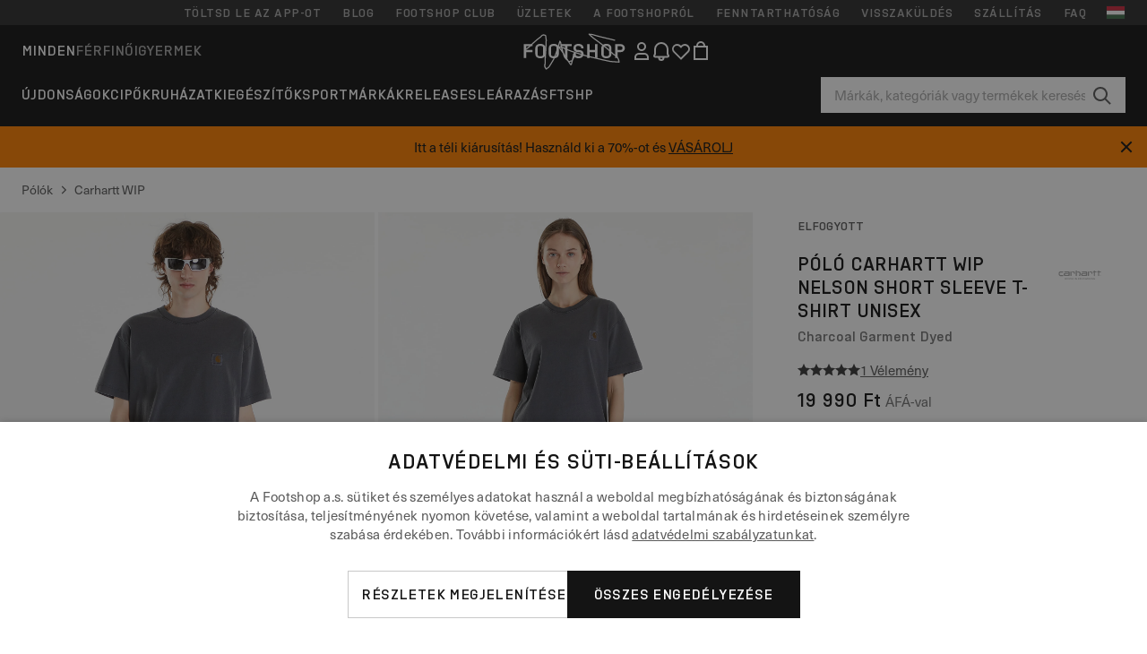

--- FILE ---
content_type: text/html; charset=UTF-8
request_url: https://www.footshop.hu/hu/polok/311260-carhartt-wip-nelson-short-sleeve-t-shirt-unisex-charcoal-garment-dyed.html
body_size: 53936
content:
<!DOCTYPE html>
<html lang="hu">
<head>
                
    
        <script>
            if ('serviceWorker' in navigator) {
                navigator.serviceWorker?.getRegistrations().then((registrations) => {
                    registrations.forEach((reg) => {
                        if (reg.active?.scriptURL?.includes('sw-fs.es6.js')) {
                            reg.unregister().then((success) => {
                                if (success) {
                                    window.location.reload();
                                }
                            });
                        }
                    });
                });
            }
        </script>
    

        
            <meta name="apple-itunes-app" content="app-id=1667088153">
    
        <meta charset="utf-8"/>
    <title>Pólók Carhartt WIP Nelson Short Sleeve T-Shirt UNISEX Charcoal Garment Dyed (I029949.98GD) | Footshop</title>
    <meta name="viewport" id="fsViewport" content="width=device-width, initial-scale=1, maximum-scale=5"/>
            <meta name="description" content="Carhartt WIP Nelson Short Sleeve T-Shirt UNISEX Charcoal Garment Dyed kitűnő áron 12 999 Ft elérhetőség azonnal cska a Footshop.hu/hu/!"/>
            <meta name="apple-mobile-web-app-capable" content="yes"/>
                <meta name="robots" content="index,follow"/>
    
    <script>var dataLayer = dataLayer || [];(function () {if (typeof Intl !== 'undefined' && Intl.hasOwnProperty('PluralRules')) {return;}var url = 'https://polyfill.io/v3/polyfill.min.js?features=Intl.~locale.hu';var script = document.createElement('script');script.src = url;script.async = false;script.type = 'text/javascript';document.getElementsByTagName('head')[0].appendChild(script);})();window.dist_webpack_uri = "https://static.ftshp.digital/themes/default-bootstrap/dist/webpack/";</script>

            <link rel="preconnect" href="https://static.ftshp.digital" crossorigin>
<link rel="preconnect" href="https://use.typekit.net" crossorigin>
<link rel="preconnect" href="https://p.typekit.net" crossorigin>
    
        

    
            <link rel="preload" href="https://static.ftshp.digital/themes/default-bootstrap/fonts/foot-medium.woff2" as="font" type="font/woff2" crossorigin><style>@font-face {font-family: 'foot';src: url('https://static.ftshp.digital/themes/default-bootstrap/fonts/foot-medium.woff2') format('woff2'),url('https://static.ftshp.digital/themes/default-bootstrap/fonts/foot-medium.woff') format('woff');font-weight: 500;font-style: normal;font-display: fallback;}:root {--font-family-accent: 'foot', 'neue-haas-unica', -apple-system, BlinkMacSystemFont, "Segoe UI", "Roboto", "Oxygen", "Ubuntu", "Helvetica Neue", Arial, sans-serif;--font-family-base: 'neue-haas-unica', -apple-system, BlinkMacSystemFont, "Segoe UI", "Roboto", "Oxygen", "Ubuntu", "Helvetica Neue", Arial, sans-serif;}</style>
        
        <script>
            (function (d) {
                var config = {kitId: 'hnc4kin',scriptTimeout: 3000,async: true},h = d.documentElement,t = setTimeout(function () {h.className = h.className.replace(/\bwf-loading\b/g, '') + ' wf-inactive';}, config.scriptTimeout),tk = d.createElement("script"),f = false,s = d.getElementsByTagName("script")[0],a;
                h.className += " wf-loading";tk.src = 'https://use.typekit.net/' + config.kitId + '.js';tk.async = true;
                tk.onload = tk.onreadystatechange = function () {a = this.readyState;if (f || a && a !== 'complete' && a !== 'loaded') {return;}f = true;clearTimeout(t);try {Typekit.load(config);} catch (e) {}};
                s.parentNode.insertBefore(tk, s);
            })(document);
        </script>
    

            <script>(function (w, d) {var fallbackListener = true;w.addEventListener('DOMContentLoaded', bindCritCssFallback);w._fs_critCssLoad = function (link) {link.onload = null;link.rel = 'stylesheet';if (!fallbackListener) {return;}w.removeEventListener('DOMContentLoaded', bindCritCssFallback);fallbackListener = false;};function bindCritCssFallback() {d.querySelectorAll('[rel=preload][as=style][data-critical]').forEach(function (link) {w._fs_critCssLoad(link);});}})(window, document);</script><script type="application/ld+json">{"@context": "https://schema.org","@type": "WebSite","url": "https://www.footshop.hu/hu/","potentialAction": {"@type": "SearchAction","target": "https://www.footshop.hu/hu/search?search_query={search_query}","query-input": "required name=search_query"}}</script>



    
        

    
        

    
        

    
        

    
        

    
        

            <style>.Collapsible_body_3NBIi{transition:max-height .3s;overflow:hidden}.Icon_icon_1eZny{--iconSize:22px;display:block;flex-shrink:0;width:var(--iconSize);height:var(--iconSize)}.Icon_icon_1eZny svg{display:block;width:100%;height:100%;fill:currentColor}.Icon_icon_1eZny.Icon_small_2uT4t{--iconSize:14px}.Icon_icon_1eZny.Icon_medium_1usJe{--iconSize:28px}.Icon_icon_1eZny.Icon_large_rpIsM{--iconSize:50px}.Icon_icon_1eZny.Icon_inline_1wiwj{display:inline-block;vertical-align:bottom}.AccordionItem_wrapper_1PJWg.AccordionItem_default_zIqA3:last-of-type{border-bottom:1px solid #e6e6e6}.AccordionItem_body_1koDg{padding-bottom:20px}.AccordionItem_header_2d3LJ.AccordionItem_default_zIqA3{border-top:1px solid #e6e6e6}.AccordionItem_headerInner_3bNLI{--spacing:12px;display:flex;align-items:center;margin-left:calc(var(--spacing)*-1);margin-right:calc(var(--spacing)*-1);padding:15px var(--spacing);font-family:var(--font-family-accent);text-transform:var(--text-transform)}@media only screen and (min-width:769px){.AccordionItem_headerInner_3bNLI{--spacing:24px}}@media only screen and (min-width:991px){.AccordionItem_headerInner_3bNLI{--spacing:0}}.AccordionItem_headerLabel_3P8-d{flex:1}.AccordionItem_header_2d3LJ.AccordionItem_default_zIqA3 .AccordionItem_headerLabel_3P8-d{margin-right:12px;color:var(--color-typo-accent)}.AccordionItem_header_2d3LJ.AccordionItem_headerLineMiddle_2oLzG .AccordionItem_headerLabel_3P8-d{position:relative;display:flex;align-items:center;font-size:1.375rem;line-height:1.2727}@media only screen and (min-width:991px){.AccordionItem_header_2d3LJ.AccordionItem_headerLineMiddle_2oLzG .AccordionItem_headerLabel_3P8-d{font-size:1.5rem;line-height:1.25}}.AccordionItem_header_2d3LJ.AccordionItem_headerLineMiddle_2oLzG .AccordionItem_headerLabel_3P8-d:after{content:"";height:1px;width:100%;margin:0 30px;background-color:currentColor}.AccordionItem_headerIcon_1N9kb{flex:none;width:22px;height:22px;transition:transform .3s}.AccordionItem_headerIcon_1N9kb.AccordionItem_isExpanded_3rG7W{transform:rotate(180deg)}.AccordionItem_headerIcon_1N9kb svg{fill:currentColor}.Avatar_avatar_oiPSI{padding-top:10px}.Avatar_avatarMediaAlign_YPz5u{align-items:center}.Avatar_avatarImageWrapper_2blMU{display:flex;justify-content:center}.Avatar_avatarImage_3TVLE{width:32px;height:32px;border-radius:50%;object-fit:cover;aspect-ratio:1}.Avatar_username_pEXMr{margin:0;padding:0;font-family:var(--font-family-accent);font-weight:500;white-space:nowrap;overflow:hidden;text-overflow:ellipsis;max-width:200px}.Avatar_username_pEXMr.Avatar_usernameLight_3cPRt{color:#fff}.Avatar_username_pEXMr.Avatar_usernameDark_3jXem{color:var(--color-typo-accent)}.Heading_heading_1dtHt{margin:0;text-transform:var(--text-transform)}.Heading_heading_1dtHt.Heading_inherit_2pzfx{color:inherit}.Heading_heading_1dtHt.Heading_center_2suB5{text-align:center}.Heading_heading_1dtHt.Heading_right_1jsuG{text-align:right}.Heading_heading_1dtHt.Heading_margin_Zz8sK{margin-bottom:15px}.Heading_heading_1dtHt.Heading_marginSmall_3q2Hd{margin-bottom:10px}@media only screen and (min-width:769px){.Heading_withLinkWrapper_3jshm{display:flex;align-items:baseline;justify-content:space-between;gap:15px}}.Heading_withLinkWrapper_3jshm.Heading_margin_Zz8sK{margin-bottom:15px}button.Link_link_2imKr{-webkit-appearance:none;background:none;cursor:pointer;height:auto;padding:0;border:none}.Link_link_2imKr{color:var(--color-typo-accent);text-decoration:underline;font-family:var(--font-family-accent)}.Link_link_2imKr:hover{color:var(--color-typo-accent);text-decoration:none}.Link_link_2imKr.Link_simple_1wBgg{color:var(--color-typo-base);font-family:var(--font-family-base)}.Link_link_2imKr.Link_bold_1H4kf{font-weight:var(--font-weight-accent)}.Link_link_2imKr.Link_small_26ejO{font-size:.875rem;line-height:1.4286}.Link_link_2imKr.Link_uppercase_1pPXw{text-transform:var(--text-transform)}.Link_link_2imKr.Link_light_kK6Dj{color:#fff}.Link_link_2imKr.Link_gray_3vv-u{color:var(--color-typo-minor)}.Link_link_2imKr.Link_noUnderline_1GWwa{text-decoration:none}.Link_link_2imKr.Link_noUnderline_1GWwa:focus,.Link_link_2imKr.Link_noUnderline_1GWwa:hover{text-decoration:underline}.Link_link_2imKr.Link_hasHitArea_QYnZR{padding-top:4px;padding-bottom:4px}.Spinner_wrapper_yB8fX{font-size:0;line-height:0;overflow:hidden;text-align:center;vertical-align:middle}.Spinner_spinner_3opjr{animation:Spinner_rotate_1VLwi .5s linear infinite;vertical-align:middle}@keyframes Spinner_rotate_1VLwi{0%{transform:rotate(0deg)}to{transform:rotate(1turn)}}.Button_button_3Q-lF{--minHeight:50px;--minWidth:240px;--lineHeightPx:22px;-webkit-appearance:none;display:block;background:none;cursor:pointer;height:auto;margin:0;padding:0;border:0;outline:none;display:inline-flex;align-items:center;justify-content:center;min-width:var(--minWidth);min-height:var(--minHeight);padding:calc(var(--minHeight)/2 - var(--lineHeightPx)/2 - var(--border)) 15px;border:var(--border) solid;border-radius:var(--border-radius-base);font-family:var(--font-family-accent);font-size:.9375rem;line-height:1.4667;font-weight:var(--font-weight-accent);text-transform:var(--text-transform);transition:background-color .3s,border-color .3s}@media only screen and (min-width:991px){.Button_button_3Q-lF{--minHeight:40px}}a.Button_button_3Q-lF{text-decoration:none}.Button_button_3Q-lF:disabled{cursor:not-allowed}.Button_button_3Q-lF.Button_hasLeftIcon_TT0np:after,.Button_button_3Q-lF.Button_hasRightIcon_3EWu6:before,.Button_button_3Q-lF.Button_pseudoIcon_3UMXE{content:"";display:block;width:22px;height:22px}.Button_button_3Q-lF.Button_hasLeftIcon_TT0np:after{margin-left:8px}.Button_button_3Q-lF.Button_hasRightIcon_3EWu6:before{margin-right:8px}.Button_button_3Q-lF.Button_spaceBetween_3-uAP{justify-content:space-between}.Button_icon_TdZ70{pointer-events:none}.Button_icon_TdZ70 svg{display:block;width:22px;height:22px;fill:currentColor}.Button_icon_TdZ70.Button_leftIcon_1MabP{margin-right:8px}.Button_icon_TdZ70.Button_rightIcon_1xSXp{margin-left:8px}.Button_customContentWrapper_1A8eE{flex:1}.ButtonBar_buttonBar_E7Ffs{display:flex;gap:10px}.ButtonBar_buttonBar_E7Ffs.ButtonBar_columnCenter_1eI3I,.ButtonBar_buttonBar_E7Ffs.ButtonBar_columnFullWidth_xZDYs{flex-direction:column}.ButtonBar_buttonBar_E7Ffs.ButtonBar_columnFullWidth_xZDYs{width:100%}.ButtonBar_buttonBar_E7Ffs.ButtonBar_columnFullWidth_xZDYs button{min-width:auto}.ButtonBar_buttonBar_E7Ffs.ButtonBar_columnCenter_1eI3I{align-items:center}.ButtonBar_buttonBar_E7Ffs.ButtonBar_rowLeft_eQoMp,.ButtonBar_buttonBar_E7Ffs.ButtonBar_rowRight_dYnFg,.ButtonBar_buttonBar_E7Ffs.ButtonBar_rowSpaceBetween_2aeQt{flex-direction:row}.ButtonBar_buttonBar_E7Ffs.ButtonBar_rowRight_dYnFg{justify-content:flex-end}.ButtonBar_buttonBar_E7Ffs.ButtonBar_rowSpaceBetween_2aeQt{justify-content:space-between}.ButtonBar_buttonBar_E7Ffs.ButtonBar_rowStretch_Snv3z{flex-direction:row}.ButtonBar_buttonBar_E7Ffs.ButtonBar_rowStretch_Snv3z>:first-child{flex:auto}.ButtonBar_buttonBar_E7Ffs.ButtonBar_rowStretch_Snv3z>*+*{margin-left:2px}.ButtonBar_buttonBar_E7Ffs.ButtonBar_reverse_1MTMO.ButtonBar_rowLeft_eQoMp,.ButtonBar_buttonBar_E7Ffs.ButtonBar_reverse_1MTMO.ButtonBar_rowRight_dYnFg,.ButtonBar_buttonBar_E7Ffs.ButtonBar_reverse_1MTMO.ButtonBar_rowSpaceBetween_2aeQt{flex-direction:row-reverse}.ButtonBar_buttonBar_E7Ffs.ButtonBar_reverse_1MTMO.ButtonBar_columnCenter_1eI3I,.ButtonBar_buttonBar_E7Ffs.ButtonBar_reverse_1MTMO.ButtonBar_columnFullWidth_xZDYs{flex-direction:column-reverse}.IconButton_iconButton_1E_1G{--iconBtnSize:46px;-webkit-appearance:none;display:block;background:none;cursor:pointer;height:auto;margin:0;padding:0;border:0;outline:none;display:inline-flex;align-items:center;justify-content:center;width:var(--iconBtnSize);height:var(--iconBtnSize);border-radius:50%;color:inherit;transition-duration:.3s;transition-property:background-color,color}.ControlButton_control_1Dkdq{--minHeight:0;--minWidth:0;--border:1px;--vertical-padding:15px;--horizontal-padding:10px;padding:var(--vertical-padding) var(--horizontal-padding);border-color:#c8c8c8;background-color:#fff;font-family:var(--font-family-base);text-transform:none;font-weight:400;color:var(--color-typo-base)}.ControlButton_control_1Dkdq.ControlButton_large_1_j4o{--vertical-padding:15px;--horizontal-padding:15px}.ControlButton_control_1Dkdq.ControlButton_base_1uzSY{--vertical-padding:10px;min-width:44px}.ControlButton_control_1Dkdq.ControlButton_small_1AIno{--vertical-padding:5px;--horizontal-padding:10px;font-size:.8125rem;line-height:1.5385}.ControlButton_control_1Dkdq:focus,.ControlButton_control_1Dkdq:hover{border-color:#141414;color:var(--color-typo-accent)}.ControlButton_control_1Dkdq.ControlButton_selected_1Dx_V{position:relative;color:var(--color-typo-accent);font-weight:var(--font-weight-accent)}.ControlButton_control_1Dkdq.ControlButton_selected_1Dx_V:after{content:"";position:absolute;inset:calc(var(--border)*-1);border:2px solid var(--color-typo-accent);pointer-events:none}.ControlButton_control_1Dkdq.ControlButton_cta_1DsIF{background-color:var(--color-typo-accent);border-color:var(--color-typo-accent);color:#fff}.ControlButton_control_1Dkdq.ControlButton_cta_1DsIF:focus,.ControlButton_control_1Dkdq.ControlButton_cta_1DsIF:hover{background-color:var(--color-typo-base)}.Dropdown_dropdown_1ANMw{margin:0 auto 15px;max-width:320px;position:relative;text-align:left;z-index:1}.Dropdown_dropdown_1ANMw.Dropdown_fullWidth_1OfGF{max-width:none;width:100%}.Dropdown_dropdown_1ANMw .Dropdown_activeItem_1ZBub{background-color:#fff;display:block;line-height:42px;margin-bottom:0;padding:0 30px 0 15px;position:relative;cursor:pointer;font-size:16px;border-radius:var(--border-radius-base)}.Dropdown_dropdown_1ANMw .Dropdown_activeItem_1ZBub .Dropdown_arrowDown_2l9BW{position:absolute;right:10px;top:50%;transform:translateY(-50%) rotate(0deg);transition:all .5s;fill:#141414}.Dropdown_content_2WUT0.Dropdown_outlined_rwYtW .Dropdown_activeItem_1ZBub,.Dropdown_content_2WUT0.Dropdown_outlined_rwYtW .Dropdown_dropdownContent_mrld7{border:1px solid #c8c8c8;transition:border-color .3s}.Dropdown_content_2WUT0.Dropdown_outlined_rwYtW .Dropdown_activeItem_1ZBub{line-height:50px;overflow:hidden;text-overflow:ellipsis;white-space:nowrap}.Dropdown_content_2WUT0.Dropdown_outlined_rwYtW .Dropdown_activeItem_1ZBub .Dropdown_arrowDown_2l9BW{fill:var(--color-typo-accent)}@media only screen and (min-width:991px){.Dropdown_content_2WUT0.Dropdown_outlined_rwYtW .Dropdown_activeItem_1ZBub,.Dropdown_content_2WUT0.Dropdown_outlined_rwYtW .Dropdown_item_3p7pi{line-height:40px}}.Checkbox_checkbox_aOsMM label{display:flex;cursor:pointer}.Checkbox_checkbox_aOsMM input{display:none}.Checkbox_tick_3rzHE{flex:none;display:flex;align-items:center;justify-content:center;width:20px;height:20px;margin:1px;border:1px solid #c8c8c8;transition:background-color .3s,border .3s}input:checked+.Checkbox_tick_3rzHE,label:hover .Checkbox_tick_3rzHE{border-color:var(--color-typo-accent)}input:checked+.Checkbox_tick_3rzHE{background-color:var(--color-typo-accent)}input:disabled+.Checkbox_tick_3rzHE{background-color:#f2f2f2;border-color:#e6e6e6}.Checkbox_tick_3rzHE.Checkbox_radio_3Qaxa{border-radius:50%}input:checked+.Checkbox_tick_3rzHE.Checkbox_radio_3Qaxa{background-color:#fff;border-width:7px}.Checkbox_tick_3rzHE.Checkbox_error_17vNJ{border-color:#e00600}input:checked+.Checkbox_tick_3rzHE .Checkbox_icon_1D0N8{display:block;width:12px;height:6px;margin-top:-3px;border-left:2px solid #fff;border-bottom:2px solid #fff;border-right-color:#fff;border-top-color:#fff;transform:rotate(-45deg)}.Checkbox_label_25oCH{flex:1;margin-left:10px;line-height:22px;color:var(--color-typo-base)}.Background_wrapper_2ddIy{animation-duration:1.5s;animation-fill-mode:forwards;animation-iteration-count:infinite;animation-name:Background_placeholderShimmer_3wPa7;animation-timing-function:linear;background:#f8f8f8;background-image:linear-gradient(90deg,#f8f8f8 0,#edeef1 20%,#f8f8f8 40%,#f8f8f8);background-repeat:no-repeat;background-size:800px 100%;bottom:0;left:0;position:absolute;right:0;top:0}.Background_wrapper_2ddIy.Background_dark_1RNei{background-color:#141414;background-image:linear-gradient(90deg,#141414 0,#141414 20%,#141414 40%,#141414)}@keyframes Background_placeholderShimmer_3wPa7{0%{background-position:-1000px 0}to{background-position:1000px 0}}.Line_wrapper_2lYI6{position:relative}.Line_wrapper_2lYI6+.Line_wrapper_2lYI6{margin-top:5px}@media only screen and (min-width:769px){.Line_wrapper_2lYI6+.Line_wrapper_2lYI6{margin-top:10px}}.TallCard_anchor_3c_dP{display:block;text-decoration:none}.TallCard_anchor_3c_dP:hover{text-decoration:underline}.TallCard_anchor_3c_dP:hover.TallCard_light_1eAAe{color:#fff}.TallCard_anchor_3c_dP:hover.TallCard_dark_2P4As{color:#000}.TallCard_image_1yHkh{display:block;width:100%;object-fit:cover;aspect-ratio:3/4;border-radius:var(--border-radius-base)}.HorizontalList_wrapper_35ZDh{position:relative;width:100%;overflow:hidden}.HorizontalList_wrapper_35ZDh.HorizontalList_gradient_1niv1:after,.HorizontalList_wrapper_35ZDh.HorizontalList_gradient_1niv1:before{content:"";position:absolute;top:0;z-index:1;width:100px;height:100%;opacity:0;pointer-events:none}.HorizontalList_wrapper_35ZDh.HorizontalList_gradient_1niv1:before{left:0;background-image:linear-gradient(270deg,transparent,var(--gradient-color,#fff))}.HorizontalList_wrapper_35ZDh.HorizontalList_gradient_1niv1:after{right:0;background-image:linear-gradient(90deg,transparent,var(--gradient-color,#fff))}.HorizontalList_wrapper_35ZDh.HorizontalList_isLeftGradientVisible_2zox9:before,.HorizontalList_wrapper_35ZDh.HorizontalList_isRightGradientVisible_29E-H:after{opacity:1}.HorizontalList_grid_2OjuH{display:grid;grid-auto-flow:column;grid-auto-columns:var(--itemWidth);width:100%;padding-left:12px;padding-right:12px;pointer-events:all;overflow-x:auto;-ms-overflow-style:none;scrollbar-width:none}@media only screen and (min-width:769px){.HorizontalList_grid_2OjuH{padding-left:24px;padding-right:24px}}@media only screen and (min-width:1701px){.HorizontalList_grid_2OjuH:not(.HorizontalList_sideSpaceForce_16BuC){padding-left:0;padding-right:0}}.HorizontalList_grid_2OjuH::-webkit-scrollbar{display:none}.HorizontalList_grid_2OjuH.HorizontalList_oneInView_1Bl96{--itemWidth:62%}@media only screen and (min-width:561px){.HorizontalList_grid_2OjuH.HorizontalList_oneInView_1Bl96{--itemWidth:65%}}.HorizontalList_grid_2OjuH.HorizontalList_twoInView_FNTEJ{--itemWidth:45%}@media only screen and (min-width:561px){.HorizontalList_grid_2OjuH.HorizontalList_twoInView_FNTEJ{--itemWidth:47.5%}}.HorizontalList_grid_2OjuH.HorizontalList_threeInView_2GyHt{--itemWidth:28%}.HorizontalList_grid_2OjuH.HorizontalList_fourInView_3FMrD{--itemWidth:22%}.HorizontalList_grid_2OjuH.HorizontalList_fiveInView_2Waah{--itemWidth:18%}.HorizontalList_grid_2OjuH.HorizontalList_eightInView_2HRMQ{--itemWidth:11%}.HorizontalList_grid_2OjuH.HorizontalList_auto_1Ednj{--itemWidth:max-content;scrollbar-width:none}.HorizontalList_grid_2OjuH.HorizontalList_auto_1Ednj::-webkit-scrollbar{display:none}.HorizontalList_grid_2OjuH.HorizontalList_withoutGap_2q6Nv{gap:10px}.HorizontalList_grid_2OjuH.HorizontalList_withoutLeftSideSpace_2eSFh{padding-left:0}.HorizontalList_arrow_mu2K6{position:absolute;top:50%;z-index:2;padding:5px;border-radius:var(--border-radius-base);border:1px solid var(--color-typo-base);background-color:#fff;color:var(--color-typo-base);transform:translateY(-50%);transition:color .3s,border-color .3s}.HorizontalList_arrow_mu2K6.HorizontalList_prev_3kB28{left:12px}@media only screen and (min-width:561px){.HorizontalList_arrow_mu2K6.HorizontalList_prev_3kB28{left:24px}}@media only screen and (min-width:1701px){.HorizontalList_arrow_mu2K6.HorizontalList_prev_3kB28{left:0}}.HorizontalList_arrow_mu2K6.HorizontalList_next_nwzEY{right:12px}@media only screen and (min-width:561px){.HorizontalList_arrow_mu2K6.HorizontalList_next_nwzEY{right:24px}}@media only screen and (min-width:1701px){.HorizontalList_arrow_mu2K6.HorizontalList_next_nwzEY{right:0}}.HorizontalList_arrow_mu2K6:hover{border-color:var(--color-typo-accent);color:var(--color-typo-accent)}.BaseContainer_wrapper_a2vvb{padding-left:12px;padding-right:12px}@media only screen and (min-width:769px){.BaseContainer_wrapper_a2vvb{padding-left:24px;padding-right:24px}}@media only screen and (min-width:1701px){.BaseContainer_wrapper_a2vvb{padding-left:0;padding-right:0}}.Box_wrapper_1IRhW{position:relative}.Box_container_2x5Rx,.Box_content_CAuvl,.Box_image_3ImFu{position:absolute;top:0;bottom:0;left:0;right:0;overflow:hidden}.Box_image_3ImFu{width:100%;height:100%;object-fit:cover;background-color:#f8f8f8}.FullSizeContainer_wrapper_YAFac{width:100%;height:100%;left:0;position:absolute;top:0}.PageContainer_fullWrapper_1mC_U{display:flow-root;width:100%;background-color:var(--backgroundColor)}.PageContainer_wrapper_Isqhi{max-width:1700px;margin-left:auto;margin-right:auto}.Section_wrapper_1PAlW{margin-top:40px;margin-bottom:40px}@media only screen and (min-width:769px){.Section_wrapper_1PAlW{margin-top:60px;margin-bottom:60px}}@media only screen and (min-width:769px){.Section_wrapper_1PAlW.Section_large_dfJjE{margin-top:80px;margin-bottom:80px}}.Section_wrapper_1PAlW.Section_wide_2UCa-{width:100%}.Section_wrapper_1PAlW.Section_disableSpacingTop_3FsL6{margin-top:0}.StripeContainer_wrapper_3QIBY>*{display:block}.StripeContainer_wrapper_3QIBY>*+*{margin-top:10px}@media only screen and (min-width:769px){.StripeContainer_wrapper_3QIBY{display:flex;flex-flow:row nowrap;justify-content:space-between;gap:15px}.StripeContainer_wrapper_3QIBY>*{flex:.5}.StripeContainer_wrapper_3QIBY>*+*{margin-top:0}}.TextContainer_wrapper_1LGnR{max-width:100ch}.BoxRatio_wrapper_1HVuG{position:relative;padding-top:100%}@media only screen and (min-width:769px){.BoxRatio_wrapper_1HVuG{padding-top:75%}}.BoxSquare_wrapper_3KWQm{position:relative;padding-top:100%}.Product_info_2BgOv{padding:10px 0}.ProductCarousel_item_1ww_8{padding:8px}.ProductCarousel_wrapper_2PAka{margin:auto;max-width:1320px}.ProductList_item_21-w4{display:inline-block;min-width:155px;padding:4px;white-space:normal;width:48%}.ProductList_bulky_20FnV .ProductList_item_21-w4{min-width:275px;width:80%}.ProductList_swipeMix_h_ISA .ProductList_item_21-w4{min-width:79%}.ProductList_medium_1_MZO .ProductList_item_21-w4{min-width:auto;width:33.33%}@media only screen and (min-width:769px){.ProductList_item_21-w4{width:25%}.ProductList_bulky_20FnV .ProductList_item_21-w4{width:40%}.ProductList_medium_1_MZO .ProductList_item_21-w4{width:33.33%}.ProductList_swipeMix_h_ISA .ProductList_item_21-w4{padding:8px;min-width:0;width:100%}}.ProductList_wrapper_3iPwh{margin:auto;max-width:1320px;padding:0 15px;overflow-x:auto;overflow-y:hidden;white-space:nowrap;-webkit-overflow-scrolling:touch}.ProductList_swipeMix_h_ISA{display:flex;flex:1;padding:0;max-width:none}.FilterBar_mobileFilters_2J4Ei{padding:24px 0 20px}.FilterBar_mobileFilters_2J4Ei:after{clear:both;content:"";display:table}.FilterBar_mobileFilters_2J4Ei .FilterBar_buttonPlaceholder_x4F1P{height:50px;width:100%}.FilterBar_mobileFilters_2J4Ei .FilterBar_button_82R9M{background-color:#fff;color:var(--color-typo-accent);border:2px solid var(--color-typo-accent);display:block;padding:12px 60px 12px 15px;position:relative;text-transform:uppercase;z-index:1;font-family:var(--font-family-accent)}.FilterBar_mobileFilters_2J4Ei .FilterBar_button_82R9M .FilterBar_count_JxDqb{background-color:var(--color-typo-accent);color:#fff;display:inline-block;position:absolute;right:40px;text-align:center;top:50%;transform:translateY(-50%);width:22px}.FilterBar_mobileFilters_2J4Ei .FilterBar_button_82R9M svg{position:absolute;right:10px;top:13px;width:24px;height:24px;fill:var(--color-typo-accent)}.FilterBar_mobileFilters_2J4Ei .FilterBar_button_82R9M.FilterBar_pinned_2KPgS{position:fixed;top:45px;left:0;right:0;z-index:4;animation:FilterBar_fadeIn_1nBrx .3s}.FilterBar_mobileFilters_2J4Ei .FilterBar_sorting_3khWI{margin:10px 0 0;max-width:none}@media only screen and (min-width:769px){.FilterBar_mobileFilters_2J4Ei{padding:30px 8px 22px}.FilterBar_mobileFilters_2J4Ei .FilterBar_sorting_3khWI{margin-top:0;margin-left:15px}}.FilterBar_pinnedButton_3b7C4{position:fixed;top:50px;left:0;right:0;z-index:4;background-color:#fff;animation:FilterBar_fadeIn_1nBrx .3s}.FilterBar_buttonInner_1Dl-I{display:flex;align-items:center}.FilterBar_productsCount_pl6Dl{font-family:var(--font-family-base);font-weight:400;color:#aaa;padding-left:10px}.FilterBar_filtersCount_MsAYe{flex:none;display:block;min-width:22px;margin-left:auto;background-color:#fff;color:var(--color-typo-accent);margin-right:10px}.FilterBar_pinnedButton_3b7C4 .FilterBar_filtersCount_MsAYe{background-color:var(--color-typo-accent);color:#fff}.ChatWithUs_wrapper_2DWFG{position:fixed;bottom:18px;right:18px;z-index:1080}.ChatWithUs_button_2QI2w{display:flex;align-items:center;justify-content:center;width:60px;height:60px;border:0;border-radius:50%;background-color:var(--color-chatbot-bg);cursor:pointer}@media only screen and (min-width:769px){.ChatWithUs_button_2QI2w{z-index:18}}.h0,.h1,.h2,.h3,.h4,.h5,.h6,h1,h2,h3,h4,h5,h6{font-family:var(--font-family-accent);font-weight:var(--font-weight-accent);color:var(--color-typo-accent)}.h0{font-size:2rem;line-height:1.25}@media only screen and (min-width:991px){.h0{font-size:2.625rem;line-height:1.1905}}.h1,h1{font-size:1.75rem;line-height:1.2143}@media only screen and (min-width:991px){.h1,h1{font-size:2rem;line-height:1.25}}.h2,h2{font-size:1.375rem;line-height:1.2727}@media only screen and (min-width:991px){.h2,h2{font-size:1.5rem;line-height:1.25}}.h3,h3{font-size:1.25rem;line-height:1.3}.h4,h4{font-size:1.125rem;line-height:1.3333}.h5,.h6,h5,h6{font-size:.9375rem;line-height:1.4667}a{color:var(--color-typo-base);text-decoration:underline;transition:color .3s}a:hover{text-decoration:none}p{margin-bottom:15px}b,strong{font-weight:var(--font-weight-accent)}.fs-p-r{position:relative}.fs-mt-xsmall{margin-top:5px}.fs-mt-small{margin-top:10px}.fs-mt-base{margin-top:15px}.fs-mt-large{margin-top:30px}.fs-mb-base{margin-bottom:15px}.fs-mb-large{margin-bottom:30px}.fs-ta-center{text-align:center}._vihi{position:absolute;top:-9999px;left:-9999px;bottom:auto;right:auto;height:0;width:0;visibility:hidden}body,html{min-height:100%}body{margin:0;padding-top:45px;background-color:var(--color-layout-bg);font-family:var(--font-family-base);font-size:.9375rem;line-height:1.4667;color:var(--color-typo-base);overflow-x:hidden}body *{box-sizing:border-box}@media only screen and (min-width:991px){body,body[class]{padding-top:0}}body.lang_el *{text-transform:none!important}img{max-width:100%}.grecaptcha-badge{visibility:hidden}.is-ios *{cursor:pointer}.wrapper,.wrapper--bigger{clear:both;display:block;margin:0 auto;max-width:950px;padding-left:15px;padding-right:15px}.wrapper--bigger:after,.wrapper:after{clear:both;content:"";display:table}@media only screen and (min-width:769px){.wrapper,.wrapper--bigger{padding-left:0;padding-right:0}}.wrapper--bigger{max-width:1320px}button,input,select,textarea{background:#fff;border:none;color:var(--color-typo-base);font-family:var(--font-family-base);font-size:.9375rem;line-height:1.4667;outline:none;padding:5px 1em;transition:border-color .3s,box-shadow .3s;-webkit-appearance:none}button{cursor:pointer}input[disabled]{color:#d0d0d0;cursor:default}input,select{height:32px}table{border-collapse:collapse;display:block;height:100%;overflow-x:auto;width:100%}table td,table th{padding:10px}table.bordered td,table.bordered th{border:1px solid #aaa}table.dark .price{font-size:1em;font-weight:400}table.dark thead th{background-color:#5a5a5a;color:#fff;font-size:14px;padding:15px 10px;text-transform:uppercase}table.dark tbody td{background-color:#f2f2f2;padding:20px 5px}table.gray tfoot td{background-color:initial}table.gray tfoot tr{border-color:transparent}table.gray thead th{color:#aaa;font-size:14px;padding-bottom:10px;text-transform:uppercase}table.gray td{background-color:#f2f2f2}table.ordered-products .price,table.ordered-products tfoot{text-align:right!important}table.thin td{padding:5px}table.vertical-slim td{padding:1px 7px}@media only screen and (min-width:769px){table{display:table}table.dark td{border:none!important}table.gray tr{border-bottom:10px solid #fff}}table .responsive-table{width:100%;overflow-x:auto;margin-bottom:2em}table .responsive-table table{margin-bottom:0}.appear100-enter{max-height:0}.appear100-enter-active{max-height:100px;transition:all .7s linear}.appear100-exit{max-height:100px}.appear100-exit-active{max-height:0;transition:all .7s cubic-bezier(0,0,0,1)}.fade-enter{opacity:.01}.fade-enter-active{opacity:1;transition:.5s}.fade-exit{opacity:1}.fade-exit-active{opacity:.01;transition:.5s}.fastFade-enter{opacity:.01}.fastFade-enter-active{opacity:1;transition:.15s}.fastFade-exit{opacity:1}.fastFade-exit-active{opacity:.01;transition:.15s}.mediumFade-enter{opacity:.01}.mediumFade-enter-active{opacity:1;transition:.3s}.mediumFade-exit{opacity:1}.mediumFade-exit-active{opacity:.01;transition:.3s}.slideLeft-enter{transform:translateX(-100%)}.slideLeft-enter-active{transform:translateX(0);transition:.3s}.slideLeft-exit{transform:translateX(0)}.slideLeft-exit-active{transform:translateX(-100%);transition:.3s}.slideRight-enter{transform:translateX(100%)}.slideRight-enter-active{transform:translateX(0);transition:.3s}.slideRight-exit{transform:translateX(0)}.slideRight-exit-active{transform:translateX(100%);transition:.3s}.slideDown{will-change:transform}.slideDown-enter{transform:translateY(100%)}.slideDown-enter-active{transform:translateY(0);transition:.3s ease-out}.slideDown-exit{transform:translateY(0)}.slideDown-exit-active{transform:translateY(100%);transition:.3s ease-out}.Root_wrapper_3d4VU{padding-top:59px}@media only screen and (min-width:991px){.Root_wrapper_3d4VU{padding-top:0}}.FtshpLogo_logo_4u055{position:relative;display:inline-block;height:50px;overflow:hidden;color:currentColor}.FtshpLogo_logo_4u055 svg{fill:currentColor;padding:0;width:130px;height:50px;vertical-align:top}@media only screen and (max-width:390px){.FtshpLogo_logo_4u055 svg{width:100px}}@media only screen and (max-width:359px){.FtshpLogo_logo_4u055 svg{width:60px}}.FtshpLogo_logo_4u055 svg+svg{position:absolute;top:0;left:0}.QnsLogo_logo_2P5W2{display:flex;align-items:center;justify-content:center;height:50px;color:#0e5542}.QnsLogo_logo_2P5W2 svg{display:block;width:auto;height:24px;fill:currentColor}.CartIcon_cartIcon_2sCfU{position:relative;background:none;padding:0;margin:0;-webkit-appearance:none}.CartIcon_cartIcon_2sCfU svg{fill:currentColor}.UserIcon_userIcon_2Gddg{position:relative}.UserIcon_userIcon_2Gddg>a,.UserIcon_userIcon_2Gddg>button{color:currentColor}.UserIcon_userIcon_2Gddg svg{display:block;fill:currentColor;transition:fill .3s}.UserIcon_iconButton_jdGd4{-webkit-appearance:none;display:block;background:none;cursor:pointer;height:auto;margin:0;padding:0;border:0;outline:none}.UserIcon_userMenu_1Rrn7{position:absolute;top:100%;right:-162px;z-index:1;padding-top:18px;opacity:0;transform:scale(0);transform-origin:calc(100% - 162px) 10px}.UserIcon_userIcon_2Gddg:focus-within .UserIcon_userMenu_1Rrn7,.UserIcon_userIcon_2Gddg:hover .UserIcon_userMenu_1Rrn7{opacity:1;transform:scale(1)}.TopMenu_topLinks_3zLeY{list-style:none;margin:0;padding:0}.TopMenu_topLinks_3zLeY>li{display:inline-block;padding:0;position:relative}.TopMenu_topLinks_3zLeY>li>a,.TopMenu_topLinks_3zLeY>li>span{display:inline-block;padding:4px 12px;font-family:var(--font-family-accent);font-size:.8125rem;line-height:1.5385;text-decoration:none;letter-spacing:.5px;text-transform:var(--text-transform);color:var(--color-header-topbar-text)}.TopMenu_topLinks_3zLeY>li>a:hover{text-decoration:underline}.TopMenu_topLinks_3zLeY>li ul{display:none}.TopMenu_topLinks_3zLeY>li:hover ul{background:#fff;border:1px solid #c8c8c8;display:block;position:absolute;top:100%;left:-5px;z-index:2;margin:0;padding:0;width:250px}.TopMenu_topLinks_3zLeY>li:hover ul li{padding:0;display:block}.TopMenu_topLinks_3zLeY>li:hover ul li a{display:block;padding:9px 14px;white-space:nowrap;width:100%;text-decoration:none;color:var(--color-typo-base)}.TopMenu_topLinks_3zLeY>li:hover ul li a:hover{background-color:#f2f2f2}.CustomerListsIcon_wishIcon_qLX0a{position:relative;display:block;background:none;padding:0;margin:0;-webkit-appearance:none;cursor:pointer}.CustomerListsIcon_wishIcon_qLX0a svg{fill:currentColor}.NotificationsIcon_notificationsIcon_14Rrw{position:relative;background:none;padding:0;margin:0;-webkit-appearance:none;cursor:pointer;height:auto}.NotificationsIcon_notificationsIcon_14Rrw svg{fill:currentColor}.NotificationsArea_wrapper_3PviC{-webkit-overflow-scrolling:touch;background-color:#fff;overflow:hidden;position:fixed;width:100vw;height:100vh;bottom:0;left:0;top:0;z-index:1500}@media only screen and (min-width:769px){.NotificationsArea_wrapper_3PviC{position:absolute;top:100%;right:0;left:auto;bottom:auto;width:370px;height:auto;border:1px solid #c8c8c8}}.MainItem_mainItem_14OoY>a{position:relative;display:block;padding-top:9px;padding-bottom:9px;font-family:var(--font-family-accent);text-transform:var(--text-transform);text-decoration:none;color:currentColor}.MainItem_mainItem_14OoY.MainItem_open_1FxN4,.MainItem_mainItem_14OoY:hover{color:var(--color-header-accent)}.MainItem_mainItem_14OoY.MainItem_open_1FxN4>a:after,.MainItem_mainItem_14OoY:hover>a:after{content:"";position:absolute;inset:auto 0 5px 0;height:2px;background-color:var(--color-header-underline)}.MainItem_child_2v48z{position:absolute;top:100%;left:0;right:0;display:none;border-bottom:1px solid #e6e6e6;background:#fff}.MainItem_open_1FxN4 .MainItem_child_2v48z{display:block}.MainItem_childInner_12fhL{display:flex;justify-content:flex-start;padding:15px 0}.SearchIcon_icon_IyGIr{position:relative;background:none;padding:0;margin:0;cursor:pointer;height:auto;outline:revert}.SearchIcon_icon_IyGIr svg{fill:currentColor}.SuggestionsInput_close_21T9G{cursor:pointer;padding:10px 0 10px 5px;position:absolute;right:48px;top:0;height:40px}.SuggestionsInput_close_21T9G svg{width:22px;height:22px;border-right:1px solid #e6e6e6;box-sizing:initial;fill:currentColor;padding-right:3px}.SuggestionsInput_container_282EN{position:relative;padding-left:0;padding-right:45px;background:#fff;border:var(--border-base);border-radius:var(--border-radius-base);color:var(--color-typo-base)}.SuggestionsInput_container_282EN.SuggestionsInput_focused_1uPNA{padding-right:85px}.SuggestionsInput_input_2-pWv{background:#fff;border:none;border-radius:var(--border-radius-base);color:var(--color-typo-base);font-size:.9375rem;line-height:1.4667;height:40px;margin:0;padding:9px 0 9px 15px;width:100%}.SuggestionsInput_input_2-pWv::-webkit-input-placeholder{color:#aaa}.SuggestionsInput_input_2-pWv:-moz-placeholder,.SuggestionsInput_input_2-pWv::-moz-placeholder{color:#aaa}.SuggestionsInput_input_2-pWv:-ms-input-placeholder{color:#aaa}.DesktopSearch_close_35dTw{position:absolute;top:10px;right:10px;display:inline-block;background-color:initial}.DesktopSearch_close_35dTw svg{fill:#aaa;width:25px;height:25px}.DesktopSearch_container_3tN4k{display:block;opacity:1;transition:opacity .3s}.DesktopSearch_container_3tN4k.DesktopSearch_isHidden_kNe2X{opacity:0;pointer-events:none}.DesktopSearch_container_3tN4k.DesktopSearch_isInvisible_2ehuJ{display:none}@media(max-width:1200px){.DesktopSearch_container_3tN4k.DesktopSearch_hideUntilUltranavSearchBreakpoint_2A2gz{display:none}}.DesktopSearch_iconContainer_261ad{background:none;position:absolute;right:0;top:0;padding:10px 15px 10px 10px;height:40px}.DesktopSearch_iconContainer_261ad svg{width:22px;height:22px;fill:var(--color-typo-base)}.DesktopSearch_results_2y82W{display:flex;flex-direction:column;left:0;position:absolute;top:100%;right:0;height:calc(100vh - 135px)}.DesktopSearch_resultsInner_1syxA{background-color:#fff;border-radius:var(--border-radius-base);box-shadow:0 6px 6px rgba(0,0,0,.1);border:1px solid #e6e6e6}.DesktopSearch_wrapper_H5SZ8{position:relative}.Ultranav_shadeSearch_OCw_V{z-index:1180!important}.Ultranav_shadeTopBar_3GmjJ{z-index:1220!important}.Ultranav_shadeCart_34v2Q{z-index:1300!important}.Ultranav_wrapper_LbsCX{color:var(--color-header-text)}.Ultranav_mainBar_2czAC{position:relative;z-index:1200}.Ultranav_topBar_1pwvG{position:relative;z-index:1240}.Ultranav_top_26znE{position:relative;display:flex;justify-content:flex-end}.Ultranav_top_26znE .Ultranav_shopSwitcher_1xulC{margin-left:10px}.Ultranav_top_26znE .Ultranav_shopSwitcher_1xulC button{width:22px;height:100%}.Ultranav_main_2USx_{position:relative;display:flex;justify-content:space-between;align-items:center;padding-top:4px;padding-bottom:4px}.Ultranav_main_2USx_ .Ultranav_genders_3ZDDX,.Ultranav_main_2USx_ .Ultranav_icons_3cRah{flex:1}.Ultranav_main_2USx_ .Ultranav_genders_3ZDDX ul{display:flex;align-items:center;gap:20px;list-style:none;margin:0;padding:0}.Ultranav_main_2USx_ .Ultranav_genders_3ZDDX ul li>a{position:relative;display:block;padding-top:9px;padding-bottom:9px;font-family:var(--font-family-accent);font-size:.9375rem;line-height:1.4667;color:var(--color-header-accent);text-transform:var(--text-transform);text-decoration:none}.Ultranav_main_2USx_ .Ultranav_genders_3ZDDX ul li>a:not(.Ultranav_active_2T7Re){color:var(--color-header-topbar-text)}.Ultranav_main_2USx_ .Ultranav_genders_3ZDDX ul li>a:not(.Ultranav_active_2T7Re):hover{color:var(--color-header-accent)}.Ultranav_main_2USx_ .Ultranav_genders_3ZDDX ul li>a.Ultranav_active_2T7Re:after{content:"";position:absolute;inset:auto 0 5px 0;height:2px;background-color:var(--color-header-underline)}.Ultranav_main_2USx_ .Ultranav_icons_3cRah{display:flex;align-items:center;justify-content:end;gap:20px}.Ultranav_main_2USx_ .Ultranav_icons_3cRah>*{color:currentColor}.Ultranav_navigation_2zqmZ{display:flex;justify-content:space-between;gap:20px;margin-bottom:15px}.Ultranav_navigation_2zqmZ .Ultranav_mainItems_19ZSO{display:flex;align-items:center;gap:20px;margin:0;padding:0;list-style:none}.Ultranav_navigation_2zqmZ .Ultranav_search_2cSG3{flex:1;max-width:340px}.Ultranav_navigation_2zqmZ.Ultranav_searchOpened_3pFd5 .Ultranav_mainItems_19ZSO{display:none}.Ultranav_navigation_2zqmZ.Ultranav_searchOpened_3pFd5 .Ultranav_search_2cSG3{width:100%;max-width:none}.Ultranav_navigation_2zqmZ.Ultranav_searchOpened_3pFd5 .Ultranav_search_2cSG3>form{max-width:700px;margin:0 auto}.MobileMainItem_main_1TKRc{position:relative;background-color:#fff}.MobileMainItem_main_1TKRc>a{align-items:center;border-top:1px solid #e6e6e6;color:var(--color-typo-accent);display:flex;justify-content:space-between;font-size:.9375rem;line-height:1.4667;font-family:var(--font-family-accent);padding:14px 0;margin:0 12px;cursor:pointer;text-transform:var(--text-transform)}.MobileMainItem_main_1TKRc>a svg{fill:var(--color-typo-base)}.MobileMainItem_main_1TKRc:first-child>a{padding-top:14px;border-top:0}.MobileMainItem_main_1TKRc.highlighted a{color:var(--color-error)}.mainAccent{background-color:#f8f8f8}.MobileTabMenu_container_2LlWk{clear:both;height:100%;transition:transform .3s ease-out;width:200%}.MobileTabMenu_container_2LlWk.MobileTabMenu_menuItemActive_3NN5G{transform:translateX(-100vw)}@media only screen and (min-width:769px){.MobileTabMenu_container_2LlWk.MobileTabMenu_menuItemActive_3NN5G{transform:translateX(-60vw)}}.MobileTabMenu_containerItem_1qIp-{display:inline-block;height:100%;padding-top:50px;position:relative;vertical-align:top;width:50%}.MobileTabMenu_containerItem_1qIp-.MobileTabMenu_containerItemMain_1C3dX{padding-top:105px}.MobileTabMenu_scroll_1TPMY{height:100%;overflow:auto;padding-bottom:80px;-webkit-overflow-scrolling:touch}.MobileTabMenu_scroll_1TPMY.MobileTabMenu_firstLayer_7RzZz{background-color:#f8f8f8}.MobileTabMenu_header_1FOqF{background-color:#f8f8f8;border-bottom:1px solid #e6e6e6;left:0;position:absolute;right:0;top:0;z-index:1}.MobileTabMenu_header_1FOqF .MobileTabMenu_top_2-5Nw{display:flex;flex-flow:row nowrap;justify-content:space-between;padding:14px 12px}.MobileTabMenu_header_1FOqF .MobileTabMenu_closeButtonSecondary_3o4PE{position:absolute;height:auto;top:14px;right:12px;padding:0;background-color:initial}.MobileTabMenu_header_1FOqF .MobileTabMenu_closeButtonSecondary_3o4PE svg{fill:var(--color-typo-accent);top:auto;left:auto}.MobileTabMenu_title_3_8Va{padding:14px 0;font-family:var(--font-family-accent);font-size:1.125rem;line-height:1.3333;text-align:center;color:var(--color-typo-accent);text-transform:var(--text-transform)}.MobileTabMenu_title_3_8Va .MobileTabMenu_arrowBack_3EjCm{background:none;padding:0;position:absolute;top:14px;left:12px;fill:var(--color-typo-accent);height:auto;vertical-align:middle}.MobileTabMenu_title_3_8Va .MobileTabMenu_arrowBack_3EjCm svg{vertical-align:middle}.MobileTabMenu_closeButton_Pd0AX.MobileTabMenu_closeButton_Pd0AX{position:relative;height:auto;background-color:initial;top:auto;right:auto;padding:0}.MobileTabMenu_closeButton_Pd0AX.MobileTabMenu_closeButton_Pd0AX svg{fill:var(--color-typo-accent)}.MobileTabMenu_wrapper_2bJY6{background-color:#fff;bottom:0;color:#aaa;overflow:hidden;position:fixed;top:0;transition:transform .3s ease-out;transform:translateX(-100%);width:100vw;z-index:1140}.MobileTabMenu_wrapper_2bJY6.MobileTabMenu_active_1dLIW{transform:translateX(0)}@media only screen and (min-width:769px){.MobileTabMenu_wrapper_2bJY6{width:60vw}}.MobileTabMenu_tabIndicator_2-dmX{position:absolute;bottom:-1px;font-size:0;height:3px;background:var(--color-typo-accent);transition:all .3s}.MobileTabMenu_menuTabs_3XZdg{margin:0;padding:0;display:flex;flex-flow:row nowrap;list-style:none;position:relative;width:100vw}@media only screen and (min-width:769px){.MobileTabMenu_menuTabs_3XZdg{width:60vw}}.MobileTabMenu_menuTab_36VER{margin:0;padding:0;width:100%}.MobileTabMenu_menuTabLink_1WRIl{color:var(--color-typo-base);display:block;font-family:var(--font-family-accent);padding:1em;text-align:center;width:100%;text-transform:var(--text-transform)}.MobileTabMenu_menuTabLink_1WRIl.MobileTabMenu_active_1dLIW{color:var(--color-typo-accent);font-weight:var(--font-weight-accent)}.VisibleMobileSearchTabBar_itemMenu_3evyV{float:left}@media only screen and (min-width:769px){.VisibleMobileSearchTabBar_itemMenu_3evyV a{align-items:center;display:flex!important}.VisibleMobileSearchTabBar_itemMenu_3evyV a svg{margin-right:5px}}.VisibleMobileSearchTabBar_tabList_378Lc{font-size:14px;line-height:0;list-style:none;margin:0;padding:0 12px;text-align:center;background-color:var(--color-header-bg);color:var(--color-header-text)}.VisibleMobileSearchTabBar_tabList_378Lc:after{clear:both;content:"";display:table}@media only screen and (min-width:769px){.VisibleMobileSearchTabBar_tabList_378Lc{display:flex;justify-content:space-around}.VisibleMobileSearchTabBar_tabList_378Lc .VisibleMobileSearchTabBar_itemSearch_3sW2t{order:1}.VisibleMobileSearchTabBar_tabList_378Lc .VisibleMobileSearchTabBar_itemLogin_1tB81{order:2}.VisibleMobileSearchTabBar_tabList_378Lc .VisibleMobileSearchTabBar_itemNotifications_3F8PD{order:3}.VisibleMobileSearchTabBar_tabList_378Lc .VisibleMobileSearchTabBar_itemCustomerLists_JnaUb{order:4}.VisibleMobileSearchTabBar_tabList_378Lc .VisibleMobileSearchTabBar_itemCart_3Y34J{order:5}}.VisibleMobileSearchTabBar_tabList_378Lc a,.VisibleMobileSearchTabBar_tabList_378Lc button{color:currentColor}.VisibleMobileSearchTabBar_tabList_378Lc li{float:left;position:relative}.VisibleMobileSearchTabBar_tabList_378Lc li.VisibleMobileSearchTabBar_itemCart_3Y34J,.VisibleMobileSearchTabBar_tabList_378Lc li.VisibleMobileSearchTabBar_itemCustomerLists_JnaUb,.VisibleMobileSearchTabBar_tabList_378Lc li.VisibleMobileSearchTabBar_itemLogin_1tB81,.VisibleMobileSearchTabBar_tabList_378Lc li.VisibleMobileSearchTabBar_itemNotifications_3F8PD,.VisibleMobileSearchTabBar_tabList_378Lc li.VisibleMobileSearchTabBar_itemSearch_3sW2t{float:right}.VisibleMobileSearchTabBar_tabList_378Lc li+li{margin-left:15px}.VisibleMobileSearchTabBar_itemCart_3Y34J,.VisibleMobileSearchTabBar_itemCustomerLists_JnaUb,.VisibleMobileSearchTabBar_itemLogin_1tB81,.VisibleMobileSearchTabBar_itemMenu_3evyV,.VisibleMobileSearchTabBar_itemNotifications_3F8PD,.VisibleMobileSearchTabBar_itemSearch_3sW2t{padding-top:14px;padding-bottom:14px}@media only screen and (min-width:769px){.VisibleMobileSearchTabBar_itemLogo_1hJ4R{flex:0 1 80%}}.VisibleMobileSearchTabBar_itemSearch_3sW2t{pointer-events:none;opacity:0;transition:opacity .3s;display:none}.VisibleMobileSearchTabBar_itemSearch_3sW2t.VisibleMobileSearchTabBar_visible_bATfm{pointer-events:auto;opacity:1;display:block}.VisibleMobileSearchTabBar_unread_3KqO0{background-color:#ea2727;border-radius:50%;color:#fff;font-size:10px;height:18px;left:25px;line-height:18px;position:absolute;text-align:center;top:0;width:18px}.MobileSearch_close_31uGD{position:absolute;top:10px;right:10px;display:inline-block;background-color:initial}.MobileSearch_close_31uGD svg{fill:#aaa;width:25px;height:25px}.MobileSearch_container_1ISMW{color:#aaa;display:block;opacity:1;transition:opacity .3s}.MobileSearch_container_1ISMW.MobileSearch_isHidden_2K2a2{opacity:0;pointer-events:none}.MobileSearch_iconContainer_3Wdid{background:none;position:absolute;right:12px;top:0;padding:10px 15px 10px 10px;height:40px}.MobileSearch_iconContainer_3Wdid svg{width:22px;height:22px;fill:currentColor}.MobileSearch_innerWrapper_J3dXB{padding:0 12px 14px;width:100%}.MobileSearch_results_1FDxE{background-color:#fff;bottom:0;left:0;position:fixed;top:104px;right:0}.MobileSearch_wrapper_RYrO0{display:block;position:relative}.Ultranav_ultranavBar_1EKUD{position:fixed;left:0;right:0;top:0;background-color:var(--color-header-bg);color:var(--color-header-text)}.Ultranav_ultranavBar_1EKUD.Ultranav_inputHidden_3W2-9{height:50px}.Ultranav_ultranav_Ei8Sh{position:relative;z-index:1160}.Ultranav_ultranav_Ei8Sh a{text-decoration:none}.ProductCustomerListsButton_wrapperBottomSheet_2hXeQ .ProductCustomerListsButton_triggerButton_1ktce,.ProductCustomerListsButton_wrapperDropdown_1fZMu{position:absolute;right:8px;top:8px;z-index:2}.ProductCustomerListsButton_triggerButton_1ktce>button{width:32px;height:32px;background-color:hsla(0,0%,100%,.8);border-radius:50%;margin:0;padding:5px;color:var(--color-typo-base)}.ProductCustomerListsButton_triggerButton_1ktce>button:hover{background-color:#fff;color:var(--color-typo-base)}.ProductCustomerListsButton_triggerButton_1ktce>button svg{fill:currentColor}.ProductCustomerListsButton_ctaTriggerButton_3_Qih{margin-left:2px;background-color:var(--color-typo-accent);color:#fff;transition:color .3s,background .3s}.ProductCustomerListsButton_ctaTriggerButton_3_Qih>button{padding:14px}@media only screen and (min-width:991px){.ProductCustomerListsButton_ctaTriggerButton_3_Qih>button{padding:9px}}.ProductCustomerListsButton_ctaTriggerButton_3_Qih:hover{background-color:var(--color-typo-base)}.ProductCustomerListsButton_loginButton_usGeP{width:32px;height:32px;background-color:hsla(0,0%,100%,.8);border-radius:50%;margin:0;padding:5px;color:var(--color-typo-base)}.ProductCustomerListsButton_loginButton_usGeP:hover{background-color:#fff;color:var(--color-typo-base)}.ProductCustomerListsButton_loginButton_usGeP svg{fill:currentColor}.ProductCustomerListsButton_wrapperBottomSheet_2hXeQ .ProductCustomerListsButton_loginButton_usGeP{position:absolute;right:8px;top:8px;z-index:2}.ProductStickers_stickers_1cN4-{display:flex;flex-direction:column;align-items:flex-start;gap:5px 5px}.ProductStickers_stickers_1cN4-.ProductStickers_inline_14Qol{flex-direction:row;flex-wrap:wrap;gap:0 15px}.ProductStickers_sticker_2EKCQ{display:flex;align-items:center;padding:5px 10px;border-radius:var(--border-radius-small);font-family:var(--font-family-accent);font-size:.6875rem;line-height:1.4545;text-transform:var(--text-transform);color:var(--color-typo-base)}@media only screen and (min-width:991px){.ProductStickers_sticker_2EKCQ{font-size:.8125rem;line-height:1.5385}}.ProductStickers_sticker_2EKCQ.ProductStickers_plain_1HRIt{padding:5px 0;color:var(--color-typo-base)}.ProductStickers_sticker_2EKCQ.ProductStickers_green_13li3{color:#0f855c}.ProductStickers_sticker_2EKCQ.ProductStickers_red_5YuBU{background-color:var(--color-error);color:#fff}.ProductStickers_sticker_2EKCQ.ProductStickers_red_5YuBU.ProductStickers_plain_1HRIt{background-color:initial;color:var(--color-error)}.ProductStickers_sticker_2EKCQ.ProductStickers_black_JbVQR{color:var(--color-typo-accent)}.ProductStickers_icon_1KoHW{flex:none;margin-right:5px}.AlphabetBar_list_1hI0r{display:flex;flex-wrap:wrap;gap:5px 5px;margin-top:30px;margin-bottom:0;padding:0;list-style:none}.AlphabetBar_listItem_qYF_H{flex:none;width:40px;height:40px;background-color:#fff;border:1px solid #e6e6e6;font-family:var(--font-family-accent)}.AlphabetBar_listItem_qYF_H.AlphabetBar_isUsed_1u7WY{color:var(--color-typo-accent)}.AlphabetBar_listItem_qYF_H:not(.AlphabetBar_isUsed_1u7WY){color:#c8c8c8;opacity:.33}.AlphabetBar_listItem_qYF_H>*{display:flex;align-items:center;justify-content:center;width:100%;height:100%}.AlphabetBar_listItem_qYF_H a{text-decoration:none}.AlphabetBar_listItem_qYF_H a:hover{text-decoration:underline}.OutfitHero_wrapper_2PbnL{display:flex;flex-direction:column}@media only screen and (min-width:991px){.OutfitHero_wrapper_2PbnL{flex-direction:row}}.OutfitHero_right_1sbLq{display:flex;flex-direction:column;flex:1;position:relative}.OutfitHero_rightContainer_1baQ6{position:absolute;right:0;top:0;left:-80px}.OutfitHero_rightContainerProducts_1Vx2r{padding-left:50px;padding-bottom:50px;background:#fff;border-radius:0 var(--border-radius-base)}.OutfitHero_photo_3lf24{flex:1;position:relative;display:flex}.OutfitHero_photo_3lf24 img{width:100%;height:100%;aspect-ratio:3/4;object-fit:cover;border-radius:var(--border-radius-base)}.OutfitHero_products_1M62G{grid-area:products;display:grid;grid-template-columns:repeat(2,1fr);gap:24px 12px;padding-top:40px}@media only screen and (min-width:991px){.OutfitHero_products_1M62G{grid-template-columns:repeat(3,1fr);gap:24px 16px;padding-top:0}}.OutfitHero_column_3IGJQ{display:flex;flex-direction:column;padding-bottom:16px}.OutfitHero_priceWrapper_1nlRR{background:#fff;padding-left:16px;padding-right:16px;padding-top:16px;border-radius:var(--border-radius-base) 0}@media only screen and (min-width:991px){.OutfitHero_priceWrapper_1nlRR{padding-left:120px;padding-top:16px;padding-right:0;background:transparent}}.OutfitHero_priceWrapperImage_2b8xR{position:absolute;bottom:0;right:0}.OutfitHero_priceTotalPrice_1sWpJ{margin:0;font-size:14px}.OutfitHero_price_Sh6nw{margin:0;color:var(--color-typo-accent);font-size:24px;line-height:50px;font-weight:500;font-family:var(--font-family-accent);font-weight:700}@media only screen and (min-width:991px){.OutfitHero_price_Sh6nw{font-size:42px}}.OutfitHero_wrapperProduct_38i9C{min-width:0}.OutfitHero_wrapperProduct_38i9C:hover>.OutfitHero_name_dnxEz{text-decoration:underline}.OutfitHero_image_2INro{position:relative;margin-bottom:10px;aspect-ratio:1/1;overflow:hidden;border-radius:var(--border-radius-base)}.OutfitHero_stickers_3EmsH{position:absolute;bottom:5px}.OutfitHero_name_dnxEz{text-overflow:ellipsis;white-space:nowrap;overflow:hidden}.OutfitHero_sizes_1MQR_{margin-top:10px;margin-bottom:10px}.OutfitHero_retailPrice_1BprX{margin-left:8px;font-size:.8125rem;line-height:1.5385;text-decoration:line-through;color:var(--color-typo-base)}@media only screen and (min-width:769px){.OutfitHero_retailPrice_1BprX{font-size:.9375rem;line-height:1.4667}}.OutfitHero_productPrice_2g0bP{display:flex;align-items:baseline;margin-top:auto;font-family:var(--font-family-accent);color:var(--color-typo-accent)}.OutfitHero_productPrice_2g0bP.OutfitHero_sale_1tKBI strong{color:var(--color-error)}.Countdown_countdown_JnUgS{display:inline-flex;align-items:baseline;gap:.25ch;font-family:var(--font-family-accent);font-weight:500}.Countdown_countdown_JnUgS>span{width:3ch;text-align:right}.Countdown_countdown_JnUgS>span i{font-size:.8em;font-style:normal;margin-left:1px}.Countdown_placeholder_Pwve_{display:inline-block;width:12.75ch;font-family:var(--font-family-accent);font-weight:500}.UpcomingInfo_wrapper_22JKu{display:flex;gap:10px;align-items:center;text-transform:var(--text-transform);font-family:var(--font-family-accent);font-weight:var(--font-weight-accent);color:var(--color-typo-accent)}.UpcomingInfo_icon_11ugL.UpcomingInfo_colorized_1snS8{color:#0f855c}.UpcomingInfo_divider_1TjN3{display:inline-block;width:16px;height:1px;background-color:var(--color-typo-accent)}.UpcomingInfo_label_RV4Qq{font-size:.8125rem;line-height:1.5385;color:var(--color-typo-minor)}.Breadcrumbs_breadcrumbs_2x30S{display:flex;margin:0;padding:0;list-style:none;overflow-x:auto}.Breadcrumbs_crumb_3cC8F{flex:none;display:flex;align-items:center}.Breadcrumbs_crumb_3cC8F>span{font-size:.875rem;line-height:1.4286}.Breadcrumbs_crumb_3cC8F>a{color:inherit!important}.Breadcrumbs_crumb_3cC8F .Breadcrumbs_name_212gZ{display:block;padding-top:15px;padding-bottom:15px}.Breadcrumbs_crumb_3cC8F.Breadcrumbs_isHidden_1iDNv{display:none}.Breadcrumbs_icon_2Qphw{margin-left:5px;margin-right:5px}.CategoryListItem_item_19L7g{display:flex;align-items:center;gap:15px}.CategoryListItem_icon_3bn2a{width:22px;height:22px;transform:scale(1.8)}.PageHeader_header_pr67p{padding-top:15px;padding-bottom:15px;background-position:top;background-repeat:no-repeat;background-size:cover;border-radius:var(--border-radius-base)}@media only screen and (min-width:769px){.PageHeader_header_pr67p{padding-top:30px;padding-bottom:30px;background-position:100%}}.PageHeader_header_pr67p.PageHeader_hasBreadcrumbs_2yoNC{padding-top:0}.PageHeader_header_pr67p.PageHeader_hasBackgroundImage_otMhq{height:500px;background-color:var(--color-typo-accent);color:#fff}@media only screen and (min-width:769px){.PageHeader_header_pr67p.PageHeader_hasBackgroundImage_otMhq{height:350px}}@media only screen and (min-width:1701px){.PageHeader_header_pr67p.PageHeader_hasBackgroundImage_otMhq{margin-top:30px}}.PageHeader_header_pr67p.PageHeader_gradientBlur_3tnRO{--gradient-degree:0deg;position:relative}@media only screen and (min-width:769px){.PageHeader_header_pr67p.PageHeader_gradientBlur_3tnRO{--gradient-degree:90deg}}.PageHeader_header_pr67p.PageHeader_gradientBlur_3tnRO:after,.PageHeader_header_pr67p.PageHeader_gradientBlur_3tnRO:before{content:"";position:absolute;inset:0}.PageHeader_header_pr67p.PageHeader_gradientBlur_3tnRO:before{background:linear-gradient(var(--gradient-degree),#000,transparent 60%);z-index:1}.PageHeader_header_pr67p.PageHeader_gradientBlur_3tnRO:after{z-index:2;backdrop-filter:blur(10px);mask-image:linear-gradient(var(--gradient-degree),#000,transparent 60%);mask-mode:alpha}.PageHeader_innerWrapper_2odqZ{position:relative;z-index:3}.PageHeader_hasBackgroundImage_otMhq .PageHeader_innerWrapper_2odqZ{display:flex;flex-direction:column;justify-content:space-between;height:100%}.PageHeader_baseContainer_1YStj{padding-left:12px;padding-right:12px}@media only screen and (min-width:769px){.PageHeader_baseContainer_1YStj{padding-left:24px;padding-right:24px}}.PageHeader_baseContainer_1YStj:has(.PageHeader_innerContent_1-zIk){margin-top:auto}.PageHeader_innerContent_1-zIk{display:flex;margin-top:5px}.PageHeader_icon_2lGx5{flex:none;width:60px;margin-right:15px;padding-right:15px;border-right:1px solid hsla(0,0%,100%,.35);box-sizing:initial}.PageHeader_icon_2lGx5 img,.PageHeader_icon_2lGx5 svg{display:block;width:60px;height:60px}.PageHeader_icon_2lGx5 svg{fill:currentColor}.PageHeader_icon_2lGx5 img{border-radius:50%}.PageHeader_content_pPS2_{flex:1;display:flex;flex-direction:column;align-items:start;gap:5px}.PageHeader_descriptionWrapper_1oNRf{position:relative;max-width:840px;margin-top:5px}.PageHeader_descriptionWrapper_1oNRf p{margin-top:0}.PageHeader_descriptionExpander_1h-5X{position:absolute;bottom:0;right:0;background-color:var(--color-box-4-bg)}.PageHeader_isDescExpanded_J1IS8 .PageHeader_descriptionExpander_1h-5X{position:static;margin-top:15px}.PageHeader_categoryList_1I_1u{margin-top:30px}.Video_video_1FyWw{width:100%;height:100%;object-fit:cover}.Product_wrapper_2egST{display:flex;flex-flow:column;height:100%;position:relative}.Product_image_3DKUJ{background-color:#f8f8f8;padding-top:100%;width:100%;overflow:hidden;position:relative;border-radius:var(--border-radius-base)}.Product_soldOut_dbXkO .Product_image_3DKUJ:before{width:100%;height:100%;background-color:hsla(0,0%,100%,.6);content:"";left:0;position:absolute;top:0;z-index:2}.Product_image_3DKUJ img{width:100%;height:auto;left:0;position:absolute;top:0;z-index:1;border-radius:var(--border-radius-base)}.Product_info_3xgH1{position:relative;height:100%}.Product_infoInPicture_3B8aN{position:absolute;bottom:0;left:0;right:0;z-index:1}.Product_productStickers_1hK9T{margin-bottom:5px;pointer-events:none}.Product_inner_1kysz{padding:10px 0}.Product_name_1Go7D{display:-webkit-box;max-height:44px;margin:0;overflow:hidden;-webkit-line-clamp:2;-webkit-box-orient:vertical;font-size:.9375rem;line-height:1.4667;font-family:var(--font-family-base);font-weight:400;color:var(--color-typo-base)}.Product_soldOut_dbXkO .Product_name_1Go7D{color:#aaa}.Product_brandName_3uvDI{display:block;font-weight:500;color:var(--color-typo-accent)}.Product_upcomingBadge_3Ef7c{margin-top:10px;margin-bottom:5px}.PromoStripe_wrapper_2WNSO{display:flex;align-items:center;background-color:var(--color-promo-bg);color:var(--color-promo-text)}.PromoStripe_wrapper_2WNSO p{margin:0}.PromoStripe_content_7tUaT{flex:1;padding:5px 0 5px 46px;text-align:center}.PromoStripe_link_23pdG{color:currentColor;text-decoration:none}.PromoStripe_link_23pdG:hover u{text-decoration:none}.PromoStripe_close_2n8pg{flex:none}.AppBanner_mobileAppOnly_3BfpU{margin-top:30px;margin-bottom:30px;padding:15px;border:1px solid #e6e6e6;text-align:center}</style>
    
                <link rel="preload" as="style" href="https://static.ftshp.digital/themes/default-bootstrap/dist/webpack/ftshp-libs.a4e45549bb50a7e6233f.min.css" media="screen" data-critical onload="window._fs_critCssLoad(this)">
    

    
            <style>.ManufacturerLogo_manufacturer_352kJ{margin-bottom:15px}.ManufacturerLogo_manufacturer_352kJ .ManufacturerLogo_placeholder_1SB5Y{text-align:left}.ManufacturerLogo_manufacturer_352kJ svg{display:block;width:50px;height:auto;fill:#aaa}.ManufacturerLogo_floatedLogo_9B0cx{position:absolute;top:0;right:0;margin-bottom:0}.ManufacturerLogo_name_1vQjC{text-transform:uppercase}.OrderingBenefits_orderingBenefits_2CVf3{margin-top:30px;font-family:var(--font-family-accent);font-size:15px;font-weight:var(--font-weight-accent);line-height:22px;color:var(--color-typo-accent)}.OrderingBenefits_orderingBenefits_2CVf3 ul{padding:0;margin:0}.OrderingBenefits_orderingBenefits_2CVf3 ul li{display:flex;align-items:center;list-style:none;margin-bottom:5px}.OrderingBenefits_orderingBenefits_2CVf3 a{text-decoration:none;color:inherit}.OrderingBenefits_orderingBenefits_2CVf3 a:hover{text-decoration:underline}.OrderingBenefits_orderingBenefits_2CVf3 .OrderingBenefits_icon_1f9G8,.OrderingBenefits_orderingBenefits_2CVf3 img{margin-right:10px}li.OrderingBenefits_purchaseFeatures_2iz6N{margin-bottom:0}li.OrderingBenefits_purchaseFeatures_2iz6N>div>div{display:flex;align-items:center;margin-bottom:5px}li.OrderingBenefits_purchaseFeatures_2iz6N .-external-only,li.OrderingBenefits_purchaseFeatures_2iz6N .-internal-only{display:none}li.OrderingBenefits_purchaseFeatures_2iz6N.OrderingBenefits_external_1CYoJ .-external-only,li.OrderingBenefits_purchaseFeatures_2iz6N.OrderingBenefits_internal_3FZgW .-internal-only{display:flex}.OrderingBenefits_item_nKrFz>span:first-child{margin-right:10px}.Tabs_tabs_l1Y31{list-style:none;padding-left:0;font-family:var(--font-family-base);font-size:15px;line-height:22px;margin:0 0 10px;white-space:normal;width:auto;display:block}.Tabs_bordered_3KEtO .Tabs_tabs_l1Y31{border-bottom:1px solid #e6e6e6;margin-bottom:0}.Tabs_tabs_l1Y31 .Tabs_tabLink_iIsL2{background:#fff;color:var(--color-typo-minor);display:block;font-weight:var(--font-weight-accent);line-height:22px;font-size:15px;position:relative;text-decoration:none;text-transform:uppercase;transition:color .3s,background .3s,border-color .3s;white-space:nowrap;margin-right:10px;padding-top:4px;padding-bottom:4px;padding-right:10px;border-bottom:0;font-family:var(--font-family-accent)}.Tabs_bordered_3KEtO .Tabs_tabs_l1Y31 .Tabs_tabLink_iIsL2{padding:8px 15px}.Tabs_tabs_l1Y31 .Tabs_tabLink_iIsL2.Tabs_open_sPn0A{background-color:#fff;color:var(--color-typo-accent);text-decoration:none}.Tabs_bordered_3KEtO .Tabs_tabs_l1Y31 .Tabs_tabLink_iIsL2.Tabs_open_sPn0A:after{background:var(--color-typo-accent);bottom:-1px;content:"";display:block;height:3px;left:0;line-height:0;position:absolute;right:0;width:100%}.Tabs_tabs_l1Y31 li{display:inline-block;margin:0}.Tabs_tabs_l1Y31 li:first-child a{padding-left:0}.Tabs_bordered_3KEtO .Tabs_tabs_l1Y31 li:first-child a{padding-left:15px}.Tabs_active_nE7Ub{font-weight:var(--font-weight-accent)}.Tab_tab_1iQCY{border:0}.Tab_content_3nO3o{display:none}.Tab_content_3nO3o.Tab_open_1DtYJ{display:block}.ProductSizesWithAvailability_dropdown_36eJD{margin-bottom:0}.ProductSizesWithAvailability_dropdown_36eJD .ProductSizesWithAvailability_activeItem_2T123,.ProductSizesWithAvailability_sizeItemActive_3kV7h{font-size:15px}.ProductSizesWithAvailability_sizeItemActive_3kV7h.ProductSizesWithAvailability_inStoreOnly_2hA3W .ProductSizesWithAvailability_sizeItemCellActive_2w6GA{color:#aaa}.ProductSizesWithAvailability_onlyOneSize_17yVM{border:1px solid #e6e6e6;padding:13px 15px}.ProductSizesWithAvailability_onlyOneSize_17yVM p{margin:0;font-size:15px;line-height:22px}@media only screen and (min-width:769px){.ProductSizesWithAvailability_onlyOneSize_17yVM{padding:8px 15px}}.StarsRating_stars_2YFll{display:flex;gap:1px}.StarsRating_star_q1zYI svg{display:block;width:14px;height:14px}.StarsRating_star_q1zYI svg path{fill:#c8c8c8}.StarsRating_star_q1zYI svg path[mask]{fill:var(--color-typo-accent)}.ProductVariationsPhoto_title_3yoVN{color:var(--color-typo-minor);margin-bottom:5px}.ProductVariationsPhoto_wrapper_1jh88{border-top:1px solid #e6e6e6;display:flex;flex-flow:row wrap;font-size:0;margin-bottom:15px;padding-top:10px}.ProductVariationsPhoto_item_2ke5z{position:relative;margin-left:1.25%;width:19%}@media only screen and (min-width:991px){.ProductVariationsPhoto_item_2ke5z{overflow:hidden;height:72px}}.ProductVariationsPhoto_item_2ke5z:nth-child(5n+1){margin-left:0}.ProductVariationsPhoto_item_2ke5z:nth-child(n+6){margin-top:1.25%}.ProductVariationsPhoto_item_2ke5z img{display:block;width:100%;height:auto;border-radius:var(--border-radius-base)}.ProductVariationsPhotos_title_sWC92{color:var(--color-typo-minor);margin-bottom:5px}.ProductVariationsPhotos_wrapper_1fsGH{border-top:1px solid #e6e6e6;display:flex;flex-flow:row wrap;font-size:0;margin-bottom:15px;padding-top:10px}.OutfitPromo_wrapper_-Arwy{margin-top:20px;padding:10px;border:1px solid #e6e6e6;border-radius:var(--border-radius-base)}.OutfitPromo_images_2HG71{display:flex}.OutfitPromo_images_2HG71>*+*{margin-left:5px}.OutfitPromo_productImages_2HTny{flex:1;display:flex}.OutfitPromo_image_2ynL4{display:block;width:48px;height:48px;margin-right:5px;border-radius:var(--border-radius-base)}.OutfitPromo_outfitImage_CuHTb{position:relative;flex:none}.OutfitPromo_outfitImage_CuHTb:after{content:"";position:absolute;top:50%;right:0;width:1px;height:24px;background-color:#e6e6e6;transform:translateY(-50%)}.OutfitPromo_imagePlaceholder_pDcSN{position:relative;width:48px;height:48px}.OutfitPromo_text_3jxFn{display:flex;align-items:baseline;justify-content:space-between;margin-bottom:10px}.OutfitPromo_text_3jxFn div:first-child{margin-right:10px;font-family:var(--font-family-accent);color:var(--color-typo-accent);text-transform:var(--text-transform)}.TextPromo_box_1qlW1{padding:10px;border:1px solid #e6e6e6}.TextPromo_title_2SFBH{margin-bottom:5px;font-family:var(--font-family-accent);font-size:.8125rem;line-height:1.5385;text-transform:uppercase;color:#0f855c}.TextPromo_img_1g5uU{width:75px;height:75px;background-color:#f8f8f8}.TextPromo_label_3GBVI{font-family:var(--font-family-accent);color:var(--color-typo-accent);cursor:text}.TextPromo_opener_1vB9j{margin-top:5px;text-decoration:underline;cursor:pointer}.TextPromo_opener_1vB9j:hover{text-decoration:none}.TextPromo_desc_1U6ys{padding:15px 10px 0}.TextPromo_link_zQ3QD{margin-top:5px}.BundlesPromo_wrapper_37hn8{margin-top:20px}.BundlesPromo_wrapper_37hn8>*+*{margin-top:15px}.DoubleDiscounts_wrapper_1Adr2{margin-bottom:30px}.DoubleDiscounts_extraDiscount_rzkL4{padding:10px 10px 6px;border:1px dashed #c8c8c8;border-radius:var(--border-radius-base);background-color:#f8f8f8;color:var(--color-typo-base)}.DoubleDiscounts_header_l5WDv{margin-bottom:5px;font-size:.875rem;line-height:1.4286}.DoubleDiscounts_body_vRFHK{display:flex;gap:0 15px;justify-content:space-between;align-items:baseline;flex-wrap:wrap}.DoubleDiscounts_footer_ZHw0-{margin-top:5px;font-size:.875rem;line-height:1.4286}.DoubleDiscounts_footer_ZHw0- a{display:inline-block}.DoubleDiscounts_priceWrapper_15Vdi{display:flex;align-items:baseline;gap:.5ch}.DoubleDiscounts_price_rLhmc{font-family:var(--font-family-accent);font-size:1.25rem;line-height:1.3;color:var(--color-error)}.DoubleDiscounts_codeWrapper_3TIkt{position:relative}.DoubleDiscounts_code_iujbe,.DoubleDiscounts_copied_2vFVi{display:flex;align-items:baseline;gap:.5ch}.DoubleDiscounts_copied_2vFVi{padding-top:4px;padding-bottom:4px}.DoubleDiscounts_copied_2vFVi svg{color:#0f855c}.DoubleDiscounts_promo_3Fwa8{padding:10px 10px 0;border-left:1px solid transparent;font-size:.875rem;line-height:1.4286;color:var(--color-typo-minor)}.DoubleDiscounts_promoPrice_2EfwA{font-size:.9375rem;line-height:1.4667;color:var(--color-typo-accent)}.Customization_wrapper_2seEN{margin-bottom:15px;padding:10px;border:1px solid #e6e6e6;background-color:#f8f8f8}.Customization_wrapper_2seEN p{margin-top:5px;margin-bottom:15px;font-size:.875rem;line-height:1.4286}.Customization_wrapper_2seEN svg{color:#141414}.Customization_wrapper_2seEN:not(.Customization_editMode_1Phxj) a{background-color:#fff}.Customization_heading_3xYOJ{display:flex;gap:15px;justify-content:space-between}.Customization_fields_nVJAF{display:flex;gap:15px;border-top:1px solid #e6e6e6;padding-top:10px}.Customization_fields_nVJAF input[type=number]{width:100px}.Customization_fields_nVJAF>div{flex:1}.Customization_fields_nVJAF>div:first-child{flex:none}.Customization_options_1gyFH{padding-top:15px}.Customization_options_1gyFH .Customization_placehoder_3TaOA{font-style:italic;font-size:.9375rem;line-height:1.4667;color:#c8c8c8}.Customization_themeGrid_3wFCT{display:grid;grid-template-columns:repeat(5,1fr);gap:5px;margin-top:5px}.Customization_themeGrid_3wFCT button{-webkit-appearance:none;display:block;background:none;cursor:pointer;height:auto;margin:0;padding:0;border:0;outline:none}.Customization_themeGrid_3wFCT img{display:block;width:60px;height:60px}.Customization_wrapper_3C7hK{margin-bottom:20px}.Customization_wrapper_3C7hK>*+*{margin-top:20px}.Customization_header_3hi3z{margin-bottom:10px;padding-bottom:5px;border-bottom:1px solid #e6e6e6;color:var(--color-typo-minor)}.Customization_themeGrid_I8fPS{display:grid;grid-template-columns:repeat(5,1fr);gap:5px}.Customization_themeGrid_I8fPS .Customization_themeItem_xtOA5{-webkit-appearance:none;display:block;background:none;cursor:pointer;height:auto;margin:0;padding:0;border:0;outline:none;background-color:#f8f8f8;aspect-ratio:1}.Customization_themeGrid_I8fPS .Customization_themeItem_xtOA5.Customization_selected_ExWiI{border:1px solid var(--color-typo-accent)}.Customization_themeGrid_I8fPS img{display:block}.Customization_textLeft_uBcoj{margin-top:5px;font-size:.8125rem;line-height:1.5385;color:var(--color-typo-minor)}.PriceVariations_grid_jyJO4{display:grid;grid-template-columns:repeat(3,1fr);gap:5px;margin-bottom:20px}.PriceVariations_heading_1-4RV{margin-bottom:10px;padding-bottom:5px;border-bottom:1px solid #e6e6e6;color:var(--color-typo-minor)}.ProductProperties_sizeGuideWrapper_3h1ow{margin-top:10px}.ProductProperties_stickers_hXkXC{margin-bottom:15px}.ProductProperties_wrapper_3JyUG .ProductProperties_relative_1-8VX{position:relative}.ProductProperties_wrapper_3JyUG .ProductProperties_dropdown_FYcWG{text-align:left}.ProductProperties_headline_3OrM6.ProductProperties_hasLogo_1xWeE{padding-right:70px}.ProductProperties_colorWay_r2URN{margin-top:5px;font-family:var(--font-family-accent);font-weight:500;overflow:hidden;text-overflow:ellipsis;white-space:nowrap;color:var(--color-typo-minor)}.ProductProperties_priceWrapper_2qVI2{margin-bottom:15px}.ProductProperties_price_1pD_j{display:flex;align-items:baseline}.ProductProperties_price_1pD_j>*+*{margin-left:5px}.ProductProperties_priceValue_3Qney{font-family:var(--font-family-accent);font-size:1.25rem;line-height:1.3;color:var(--color-typo-accent)}.ProductProperties_hasSale_zM6aq .ProductProperties_priceValue_3Qney{color:var(--color-error)}.ProductProperties_priceTax_2lfUQ{color:var(--color-typo-minor)}.ProductProperties_dutyMessage_m82LY{margin-bottom:5px}.ProductProperties_dutyMessage_m82LY,.ProductProperties_priceLabel_B5LkB{color:var(--color-typo-minor);font-size:.8125rem;line-height:1.5385}.ProductProperties_retailPriceValue_2VcxZ{font-family:var(--font-family-accent);text-decoration:line-through}.ProductProperties_retailPriceSale_2pg8k{font-family:var(--font-family-accent);color:var(--color-error)}.ProductProperties_lowestPriceValue_1_bAQ{font-size:.8125rem;line-height:1.5385;text-decoration:line-through;color:var(--color-typo-minor)}.ProductProperties_lowestPriceSale_3T4Rk{font-size:.8125rem;line-height:1.5385;color:var(--color-error)}.ProductProperties_dualPrice_1ojXh{margin-bottom:5px;color:var(--color-typo-minor)}.ProductProperties_buttonsContainer_2WN1_{display:flex;justify-content:space-between;margin-top:20px}.ProductProperties_triggerButton_TLv87{margin-left:2px;border-radius:var(--border-radius-base);background-color:var(--color-typo-accent);color:#fff;transition:color .3s,background .3s}.ProductProperties_triggerButton_TLv87>button{padding:14px}@media only screen and (min-width:991px){.ProductProperties_triggerButton_TLv87>button{padding:9px}}.ProductProperties_triggerButton_TLv87:hover{background-color:var(--color-typo-base)}.ProductProperties_customerListLoginButton_3hxd7{display:flex;justify-content:center;align-items:center;margin-left:2px;padding:14px;border-radius:var(--border-radius-base);background-color:var(--color-typo-accent);color:#fff}@media only screen and (min-width:991px){.ProductProperties_customerListLoginButton_3hxd7{padding:9px}}.ProductProperties_customerListLoginButton_3hxd7 svg{fill:currentColor}.ProductProperties_ratingButton_a_jS3{-webkit-appearance:none;display:block;background:none;cursor:pointer;height:auto;padding:0;border:0;outline:none;display:flex;align-items:center;gap:10px;margin:0 0 10px}.ProductProperties_ratingValue_2Do1h{text-decoration:underline;color:var(--color-typo-base)}.ProductProperties_ratingValue_2Do1h:hover{text-decoration:none}.ProductProperties_textBanners_1iEb9>div{margin-top:15px}.ProductProperties_recommendedSize__kLjw{margin-bottom:10px}.AccordionTabs_tabs_3RDGt{display:table;padding:0;table-layout:fixed;width:100%;font-family:var(--font-family-base);font-size:15px;white-space:normal;overflow-x:visible;text-align:center;list-style:none;margin:0}.AccordionTabs_tabs_3RDGt>*{display:table-cell;width:1px}.AccordionTabs_tabs_3RDGt .AccordionTabs_tabLink_3k70q{background:#fff;border-bottom:1px solid #e6e6e6;color:var(--color-typo-minor);display:block;font-weight:var(--font-weight-accent);padding:10px 15px;position:relative;text-decoration:none;transition:color .3s,background .3s,border-color .3s;white-space:nowrap}.AccordionTabs_tabs_3RDGt .AccordionTabs_tabLink_3k70q.AccordionTabs_smaller_2NEv8{font-size:14px;line-height:20px}.AccordionTabs_tabs_3RDGt .AccordionTabs_tabLink_3k70q:active,.AccordionTabs_tabs_3RDGt .AccordionTabs_tabLink_3k70q:hover{color:var(--color-typo-accent)}.AccordionTabs_tabs_3RDGt .AccordionTabs_tabLink_3k70q.AccordionTabs_open_1TMY-{background-color:#fff;color:var(--color-typo-accent);text-decoration:none}.AccordionTabs_tabs_3RDGt .AccordionTabs_tabLink_3k70q.AccordionTabs_open_1TMY-:after{background:var(--color-typo-accent);bottom:-1px;content:"";display:block;height:3px;left:0;line-height:0;position:absolute;right:0;width:100%}.AccordionTabs_tabs_3RDGt li{display:table-cell;margin:0}.AccordionTabs_tabs_3RDGt li:first-child{margin-left:0}.AccordionTabs_active_200RK{font-weight:var(--font-weight-accent)}.AccordionTab_content_3HvGU{display:none;padding:0 0 1em}@media only screen and (min-width:769px){.AccordionTab_content_3HvGU{padding-bottom:0;padding-top:2em}}.AccordionTab_content_3HvGU.AccordionTab_open_1WBzS{display:block}.PhotoGalleryHorizontalList_wrapper_2yaOR{position:relative}.PhotoGalleryHorizontalList_carousel_1kjeS{display:flex;width:100%;flex-flow:row nowrap;overflow:auto hidden;scroll-snap-type:x mandatory}.PhotoGalleryHorizontalList_carousel_1kjeS>.PhotoGalleryHorizontalList_video_FSrdD,.PhotoGalleryHorizontalList_carousel_1kjeS>img{flex:none;display:block;scroll-snap-align:start}.PhotoGalleryHorizontalList_dots_FCHOO,.PhotoGalleryHorizontalList_nextArrowBtn_2Jucb,.PhotoGalleryHorizontalList_prevArrowBtn_2zhMk,.PhotoGalleryHorizontalList_zoomBtn_1O1zh{position:absolute;z-index:2;color:#5a5a5a}.PhotoGalleryHorizontalList_nextArrowBtn_2Jucb,.PhotoGalleryHorizontalList_prevArrowBtn_2zhMk{top:50%;transform:translateY(-50%)}.PhotoGalleryHorizontalList_zoomBtn_1O1zh{top:0;right:0;z-index:3}.PhotoGalleryHorizontalList_prevArrowBtn_2zhMk{left:0}.PhotoGalleryHorizontalList_nextArrowBtn_2Jucb{right:0}.PhotoGalleryHorizontalList_dots_FCHOO{left:10px;bottom:0;height:46px;display:flex;align-items:center;justify-content:center}.PhotoGalleryHorizontalList_dot_2-f4C{-webkit-appearance:none;display:block;background:none;cursor:pointer;height:auto;margin:0;padding:0;border:0;outline:none;width:20px;height:20px}.PhotoGalleryHorizontalList_dot_2-f4C:after{content:"";display:block;width:8px;height:8px;margin:6px;border-radius:4px;background-color:hsla(0,0%,100%,.67)}.PhotoGalleryHorizontalList_dot_2-f4C.PhotoGalleryHorizontalList_active_24-3N:after{background-color:rgba(90,90,90,.8)}.PhotoGalleryDesktop_wrapper_3wZlD img{display:block;width:100%;height:100%;object-fit:cover;border-radius:var(--border-radius-base)}.PhotoGalleryDesktop_wrapper_3wZlD img:hover{cursor:pointer}.PhotoGalleryDesktop_grid_wgbUU{--gap:4px;display:grid;grid-template-areas:"first second" "others others";grid-template-columns:1fr 1fr;grid-gap:var(--gap);gap:var(--gap)}.PhotoGalleryDesktop_firstImage_146pj{grid-area:first}.PhotoGalleryDesktop_secondImage_3C9I0{grid-area:second}.PhotoGalleryDesktop_restImages_2ZA9-{grid-area:others;display:grid;grid-auto-columns:minmax(0,.5fr);grid-auto-flow:column;grid-gap:var(--gap);gap:var(--gap)}.Product_slidesAndInfo_2F4kO{margin-bottom:40px}@media only screen and (min-width:769px){.Product_slidesAndInfo_2F4kO{margin-bottom:60px}}@media only screen and (min-width:991px){.Product_slidesAndInfo_2F4kO{align-items:stretch;display:flex;flex-flow:row nowrap;width:100%}}.Product_gallery_1duja{flex:1}.Product_productProperties_FPA0I{margin:30px 12px;position:relative}@media only screen and (min-width:769px){.Product_productProperties_FPA0I{margin:50px 64px 0}}@media only screen and (min-width:991px){.Product_productProperties_FPA0I{width:45%;max-width:340px;margin:0 50px 40px}}@media only screen and (min-width:1701px){.Product_productProperties_FPA0I{margin:0 0 40px 50px}}</style>
    
                <link rel="preload" as="style" href="https://static.ftshp.digital/themes/default-bootstrap/dist/webpack/product-detail.821b9685ccc153bd2f00.min.css" media="screen" data-critical onload="window._fs_critCssLoad(this)">
    
    <style>
        #pdpDetailsIframe {
            width: calc(100% + 24px);
            height: 1px;
            max-width: none;
            max-height: none;
            margin-left: -12px;
            margin-right: -12px;
            border: 0;
            overflow: hidden;
        }
    </style>
    <script>
        const expectedOrigin = 'https://productdetaildrop.wpcomstaging.com';

        window.addEventListener('DOMContentLoaded', () => {
            const onIFrameMessage = (e) => {
                if (e.origin !== expectedOrigin) return;

                // postMessage is triggered from iframe content, so iframe will already be DOM
                const iframeEl = document.querySelector('#pdpDetailsIframe');

                if (iframeEl && iframeEl.contentWindow === e.source) {
                    const data = JSON.parse(e.data || null);

                    if (data?.name === 'ftshpPdpContent' && data?.height > 0) {
                        iframeEl.style.height = data.height + 100 + 'px';
                    }
                }
            };

            window.addEventListener('message', onIFrameMessage);
        });
    </script>
    
        
<link rel="apple-touch-icon" sizes="180x180" href="https://static.ftshp.digital/themes/default-bootstrap/dist/images/favicons/ftshp/apple-touch-icon.png">
<link rel="icon" type="image/png" sizes="32x32" href="https://static.ftshp.digital/themes/default-bootstrap/dist/images/favicons/ftshp/favicon-32x32.png">
<link rel="icon" type="image/png" sizes="16x16" href="https://static.ftshp.digital/themes/default-bootstrap/dist/images/favicons/ftshp/favicon-16x16.png">

<meta name="theme-color" content="#141414">
<meta name="apple-mobile-web-app-title" content="Footshop">
<meta name="application-name" content="Footshop">

<link rel="manifest" href="/site.ftshp.webmanifest">

    

							<meta property="og:type" content="product" />
	<meta property="og:url" content="https://www.footshop.hu/hu/polok/311260-carhartt-wip-nelson-short-sleeve-t-shirt-unisex-charcoal-garment-dyed.html" />
<meta property="og:title" content="Pólók Carhartt WIP Nelson Short Sleeve T-Shirt UNISEX Charcoal Garment Dyed (I029949.98GD) | Footshop" />
<meta property="og:site_name" content="Footshop" />
	<meta property="og:description" content="Carhartt WIP Nelson Short Sleeve T-Shirt UNISEX Charcoal Garment Dyed kitűnő áron 12 999 Ft elérhetőség azonnal cska a Footshop.hu/hu/!" />
<meta name="twitter:card" content="summary_large_image">
<meta name="twitter:title" content="Pólók Carhartt WIP Nelson Short Sleeve T-Shirt UNISEX Charcoal Garment Dyed (I029949.98GD) | Footshop">
	<meta name="twitter:description" content="Carhartt WIP Nelson Short Sleeve T-Shirt UNISEX Charcoal Garment Dyed kitűnő áron 12 999 Ft elérhetőség azonnal cska a Footshop.hu/hu/!" />
	<meta property="twitter:image" content="https://static.ftshp.digital/img/p/1/1/4/4/5/7/9/1144579.jpg" />
	<meta property="og:image" content="https://static.ftshp.digital/img/p/1/1/4/4/5/7/9/1144579.jpg" />

			<meta property="og:image:width" content="1600" />
				<meta property="og:image:height" content="1600" />
	        <link rel="alternate" href="https://www.footshop.bg/bg/teniski/311260-carhartt-wip-nelson-short-sleeve-t-shirt-unisex-charcoal-garment-dyed.html" hreflang="bg-BG">
    <link rel="alternate" href="https://www.footshop.bg/bg/teniski/311260-carhartt-wip-nelson-short-sleeve-t-shirt-unisex-charcoal-garment-dyed.html" hreflang="en-BG">
    <link rel="alternate" href="https://www.footshop.cz/cs/tricka/311260-carhartt-wip-nelson-short-sleeve-t-shirt-unisex-charcoal-garment-dyed.html" hreflang="cs-CZ">
    <link rel="alternate" href="https://www.footshop.cz/cs/tricka/311260-carhartt-wip-nelson-short-sleeve-t-shirt-unisex-charcoal-garment-dyed.html" hreflang="en-CZ">
    <link rel="alternate" href="https://www.footshop.dk/da/t-shirts/311260-carhartt-wip-nelson-short-sleeve-t-shirt-unisex-charcoal-garment-dyed.html" hreflang="da-DK">
    <link rel="alternate" href="https://www.ftshp.at/de/t-shirts/311260-carhartt-wip-nelson-short-sleeve-t-shirt-unisex-charcoal-garment-dyed.html" hreflang="de-AT">
    <link rel="alternate" href="https://www.ftshp.at/de/t-shirts/311260-carhartt-wip-nelson-short-sleeve-t-shirt-unisex-charcoal-garment-dyed.html" hreflang="en-AT">
    <link rel="alternate" href="https://www.footshop.ch/de/t-shirts/311260-carhartt-wip-nelson-short-sleeve-t-shirt-unisex-charcoal-garment-dyed.html" hreflang="de-CH">
    <link rel="alternate" href="https://www.ftshp.de/de/t-shirts/311260-carhartt-wip-nelson-short-sleeve-t-shirt-unisex-charcoal-garment-dyed.html" hreflang="de-DE">
    <link rel="alternate" href="https://www.ftshp.de/de/t-shirts/311260-carhartt-wip-nelson-short-sleeve-t-shirt-unisex-charcoal-garment-dyed.html" hreflang="en-DE">
    <link rel="alternate" href="https://www.footshop.gr/el/mployzes/311260-carhartt-wip-nelson-short-sleeve-t-shirt-unisex-charcoal-garment-dyed.html" hreflang="el-GR">
    <link rel="alternate" href="https://www.footshop.gr/el/mployzes/311260-carhartt-wip-nelson-short-sleeve-t-shirt-unisex-charcoal-garment-dyed.html" hreflang="en-GR">
    <link rel="alternate" href="https://www.ftshp.co.uk/en-uk/t-shirts/311260-carhartt-wip-nelson-short-sleeve-t-shirt-unisex-charcoal-garment-dyed.html" hreflang="en-GB">
    <link rel="alternate" href="https://www.footshop.eu/en/t-shirts/311260-carhartt-wip-nelson-short-sleeve-t-shirt-unisex-charcoal-garment-dyed.html" hreflang="en">
    <link rel="alternate" href="https://www.footshop.ie/en/t-shirts/311260-carhartt-wip-nelson-short-sleeve-t-shirt-unisex-charcoal-garment-dyed.html" hreflang="en-IE">
    <link rel="alternate" href="https://www.footshop.es/es/camisetas/311260-carhartt-wip-nelson-short-sleeve-t-shirt-unisex-charcoal-garment-dyed.html" hreflang="es-ES">
    <link rel="alternate" href="https://www.footshop.es/es/camisetas/311260-carhartt-wip-nelson-short-sleeve-t-shirt-unisex-charcoal-garment-dyed.html" hreflang="en-ES">
    <link rel="alternate" href="https://www.footshop.ee/et/t-sargid/311260-carhartt-wip-nelson-short-sleeve-t-shirt-unisex-charcoal-garment-dyed.html" hreflang="et-EE">
    <link rel="alternate" href="https://www.ftshp.fi/fi/t-paidat/311260-carhartt-wip-nelson-short-sleeve-t-shirt-unisex-charcoal-garment-dyed.html" hreflang="fi-FI">
    <link rel="alternate" href="https://www.footshop.fr/fr/t-shirts/311260-carhartt-wip-nelson-short-sleeve-t-shirt-unisex-charcoal-garment-dyed.html" hreflang="fr-FR">
    <link rel="alternate" href="https://www.footshop.fr/fr/t-shirts/311260-carhartt-wip-nelson-short-sleeve-t-shirt-unisex-charcoal-garment-dyed.html" hreflang="en-FR">
    <link rel="alternate" href="https://www.ftshp.be/fr/t-shirts/311260-carhartt-wip-nelson-short-sleeve-t-shirt-unisex-charcoal-garment-dyed.html" hreflang="fr-BE">
    <link rel="alternate" href="https://www.footshop.hr/hr/majice-i-kosulje/311260-carhartt-wip-nelson-short-sleeve-t-shirt-unisex-charcoal-garment-dyed.html" hreflang="hr-HR">
    <link rel="alternate" href="https://www.footshop.hr/hr/majice-i-kosulje/311260-carhartt-wip-nelson-short-sleeve-t-shirt-unisex-charcoal-garment-dyed.html" hreflang="en-HR">
    <link rel="alternate" href="https://www.footshop.hu/hu/polok/311260-carhartt-wip-nelson-short-sleeve-t-shirt-unisex-charcoal-garment-dyed.html" hreflang="hu-HU">
    <link rel="alternate" href="https://www.footshop.hu/hu/polok/311260-carhartt-wip-nelson-short-sleeve-t-shirt-unisex-charcoal-garment-dyed.html" hreflang="en-HU">
    <link rel="alternate" href="https://www.footshop.lt/lt/marskineliai/311260-carhartt-wip-nelson-short-sleeve-t-shirt-unisex-charcoal-garment-dyed.html" hreflang="lt-LT">
    <link rel="alternate" href="https://www.footshop.lv/lv/t-krekli/311260-carhartt-wip-nelson-short-sleeve-t-shirt-unisex-charcoal-garment-dyed.html" hreflang="lv-LV">
    <link rel="alternate" href="https://www.ftshp.be/nl/t-shirts/311260-carhartt-wip-nelson-short-sleeve-t-shirt-unisex-charcoal-garment-dyed.html" hreflang="nl-BE">
    <link rel="alternate" href="https://www.ftshp.be/nl/t-shirts/311260-carhartt-wip-nelson-short-sleeve-t-shirt-unisex-charcoal-garment-dyed.html" hreflang="en-BE">
    <link rel="alternate" href="https://www.ftshp.nl/nl/t-shirts/311260-carhartt-wip-nelson-short-sleeve-t-shirt-unisex-charcoal-garment-dyed.html" hreflang="nl-NL">
    <link rel="alternate" href="https://www.ftshp.nl/nl/t-shirts/311260-carhartt-wip-nelson-short-sleeve-t-shirt-unisex-charcoal-garment-dyed.html" hreflang="en-NL">
    <link rel="alternate" href="https://www.footshop.no/no/t-skjorter/311260-carhartt-wip-nelson-short-sleeve-t-shirt-unisex-charcoal-garment-dyed.html" hreflang="nb-NO">
    <link rel="alternate" href="https://www.footshop.pl/pl/koszulki/311260-carhartt-wip-nelson-short-sleeve-t-shirt-unisex-charcoal-garment-dyed.html" hreflang="pl-PL">
    <link rel="alternate" href="https://www.footshop.pl/pl/koszulki/311260-carhartt-wip-nelson-short-sleeve-t-shirt-unisex-charcoal-garment-dyed.html" hreflang="en-PL">
    <link rel="alternate" href="https://www.footshop.pt/pt/t-shirts/311260-carhartt-wip-nelson-short-sleeve-t-shirt-unisex-charcoal-garment-dyed.html" hreflang="pt-PT">
    <link rel="alternate" href="https://www.footshop.ro/ro/tricouri/311260-carhartt-wip-nelson-short-sleeve-t-shirt-unisex-charcoal-garment-dyed.html" hreflang="ro-RO">
    <link rel="alternate" href="https://www.footshop.ro/ro/tricouri/311260-carhartt-wip-nelson-short-sleeve-t-shirt-unisex-charcoal-garment-dyed.html" hreflang="en-RO">
    <link rel="alternate" href="https://www.footshop.sk/sk/tricka/311260-carhartt-wip-nelson-short-sleeve-t-shirt-unisex-charcoal-garment-dyed.html" hreflang="sk-SK">
    <link rel="alternate" href="https://www.footshop.sk/sk/tricka/311260-carhartt-wip-nelson-short-sleeve-t-shirt-unisex-charcoal-garment-dyed.html" hreflang="en-SK">
    <link rel="alternate" href="https://www.footshop.si/sl/majice-t-shirt/311260-carhartt-wip-nelson-short-sleeve-t-shirt-unisex-charcoal-garment-dyed.html" hreflang="sl-SI">
    <link rel="alternate" href="https://www.footshop.si/sl/majice-t-shirt/311260-carhartt-wip-nelson-short-sleeve-t-shirt-unisex-charcoal-garment-dyed.html" hreflang="en-SI">
    <link rel="alternate" href="https://www.ftshp.se/sv/t-shirts/311260-carhartt-wip-nelson-short-sleeve-t-shirt-unisex-charcoal-garment-dyed.html" hreflang="sv-SE">

                <link rel="canonical" href="https://www.footshop.hu/hu/polok/311260-carhartt-wip-nelson-short-sleeve-t-shirt-unisex-charcoal-garment-dyed.html">
    
                                <script type="text/javascript">
var ajaxsearch = false;
var baseDir = 'https://www.footshop.hu/hu/';
var baseUri = 'https://www.footshop.hu/hu/';
var contentOnly = false;
var currency = {"id":7,"date_add":null,"date_upd":null,"id_shop":10,"id_shop_list":[],"force_id":false,"name":"Forint","iso_code":"HUF","iso_code_num":"348","sign":"Ft","blank":1,"conversion_rate":"15.895000","deleted":0,"format":2,"decimals":0,"active":1,"rounding_rule_type":"five-hundred","prefix":"","suffix":" Ft"};
var currencyBlank = 1;
var currencyFormat = 2;
var currencyRate = 15.895;
var currencySign = 'Ft';
var displayList = false;
var highDPI = false;
var id_lang = 15;
var instantsearch = false;
var isGuest = 0;
var isLogged = 0;
var isMobile = false;
var page_name = 'product';
var php_referrer = '';
var priceDisplayMethod = 0;
var priceDisplayPrecision = 0;
var quickView = true;
var roundMode = 0;
var shopCurrencyDecimals = 0;
var static_token = '330c903e671c7fde848db61ab2521d05';
var token = '330c903e671c7fde848db61ab2521d05';
var usingSecureMode = true;
</script>

    
            
    
    

        </head>
<body id="product"        class=" product-311260 product-carhartt-wip-nelson-short-sleeve-t-shirt-unisex-charcoal-garment-dyed lang_hu">

    <!-- Google Tag Manager --><noscript><iframe src="//www.googletagmanager.com/ns.html?id=GTM-PZQFKR" height="0" width="0" style="display:none;visibility:hidden"></iframe></noscript><script>(function (w, d, s, l, i) {w[l] = w[l] || [];w[l].push({'gtm.start': new Date().getTime(), event: 'gtm.js'});var f = d.getElementsByTagName(s)[0],j = d.createElement(s), dl = l !== 'dataLayer' ? '&l=' + l : '';j.defer = true;j.src = '//www.googletagmanager.com/gtm.js?id=' + i + dl;f.parentNode.insertBefore(j, f);})(window, document, 'script', 'dataLayer','GTM-PZQFKR');</script><!-- End Google Tag Manager -->

<svg width="0" height="0" style="display: none;">
  <symbol xmlns="http://www.w3.org/2000/svg" viewBox="0 0 22 22" id="arrow-back">
    <path d="m11 4 1.5 1.3L7.8 10H18v2H7.8l4.7 4.7L11 18l-7-7z"></path>
  </symbol>
  <symbol xmlns="http://www.w3.org/2000/svg" viewBox="0 0 22 22" id="arrow-down">
    <path d="M11 15.5 9.6 14 3.9 8.4 5.3 7l5.7 5.7L16.7 7 18 8.4z"></path>
  </symbol>
  <symbol xmlns="http://www.w3.org/2000/svg" viewBox="0 0 22 22" id="arrow-forward">
    <path d="M10.9 3.9 9.5 5.3l4.7 4.7H4v2h10.2l-4.7 4.7 1.4 1.4L18 11z"></path>
  </symbol>
  <symbol xmlns="http://www.w3.org/2000/svg" viewBox="0 0 22 22" id="arrow-left">
    <path d="M13.2 3.9 6.1 11l1.4 1.4 5.7 5.7 1.4-1.4L8.9 11l5.7-5.7z"></path>
  </symbol>
  <symbol xmlns="http://www.w3.org/2000/svg" viewBox="0 0 22 22" id="arrow-right">
    <path d="M8.8 3.9 7.4 5.3l5.7 5.7-5.7 5.7 1.4 1.4 5.7-5.7 1.4-1.4z"></path>
  </symbol>
  <symbol xmlns="http://www.w3.org/2000/svg" viewBox="0 0 22 22" id="arrow-up">
    <path d="m11 7 7 7-1.3 1.5L11 9.8l-5.7 5.7L4 14l5.7-5.7z"></path>
  </symbol>
  <symbol xmlns="http://www.w3.org/2000/svg" viewBox="0 0 22 22" id="bag">
    <path fill-rule="evenodd" d="M16 5A5 5 0 0 0 6 5H3v16h16V5zm-5-3a3 3 0 0 1 3 3H8a3 3 0 0 1 3-3M5 19h12V7H5z"></path>
  </symbol>
  <symbol xmlns="http://www.w3.org/2000/svg" viewBox="0 0 22 22" id="bin">
    <path d="M13 3V2H9v1Zm1 4v10h-2V7Zm-4 0v10H8V7Zm7-2H5l.9 14H16Zm-2-2h6v2h-2l-1 16H4L3 5H1V3h6V0h8Z"></path>
  </symbol>
  <symbol xmlns="http://www.w3.org/2000/svg" viewBox="0 0 22 22" id="car-light">
    <path d="M6.4 3 3.2 8.8 0 11v6h2.2a2.8 2.8 0 0 0 5.4 0h6.8a2.7 2.7 0 0 0 5.4 0H22V3zM1 11.5 3.3 10h7.2V4H21v12h-1.2a2.7 2.7 0 0 0-5.4 0H7.6a2.8 2.8 0 0 0-5.4 0H1zM7 4h2.5v5H4.3zm8.3 12.5q.1-1.6 1.8-1.7 1.6.1 1.7 1.7-.1 1.7-1.7 1.8-1.7-.2-1.8-1.8m-12.1 0q.1-1.6 1.7-1.7 1.7.1 1.8 1.7-.1 1.7-1.8 1.8-1.6-.2-1.7-1.8"></path>
  </symbol>
  <symbol xmlns="http://www.w3.org/2000/svg" viewBox="0 0 22 22" id="bundle-light">
    <path fill-rule="evenodd" d="M3.5 20h15V5h-3v-.5a4.5 4.5 0 0 0-9 0V5h-3Zm1-1h13V6h-13Zm10-14h-7v-.5a3.5 3.5 0 0 1 7 0Zm-5.6 5.2a.4.4 0 1 1-.4.4.4.4 0 0 1 .4-.4m0-1a1.4 1.4 0 1 0 1.5 1.4 1.4 1.4 0 0 0-1.5-1.4m4.2 4.7a.4.4 0 1 1-.5.5.4.4 0 0 1 .5-.5m0-1a1.4 1.4 0 1 0 1.4 1.5 1.4 1.4 0 0 0-1.4-1.5m.7-4-6.4 6.4.8.8 6.4-6.4Z"></path>
  </symbol>
  <symbol xmlns="http://www.w3.org/2000/svg" viewBox="0 0 22 22" id="calendar">
    <path d="M16 1h-2v2H8V1H6v2H2v18h18V3h-4V1ZM6 5h12v2H4V5h2ZM4 19V9h14v10H4Zm6-4v-4H6v4h4Z"/>
  </symbol>
  <symbol xmlns="http://www.w3.org/2000/svg" viewBox="0 0 22 22" id="car">
    <path d="M6.4 3 3.2 8.8 0 11v6h1.6a3.5 3.5 0 0 0 6.8 0h5.7a3.5 3.5 0 0 0 6.8 0H22V3Zm1.2 2h1.9v3.5H5.7ZM5 18a1.5 1.5 0 1 1 1.5-1.5A1.5 1.5 0 0 1 5 18m12.5 0a1.5 1.5 0 1 1 1.5-1.5 1.5 1.5 0 0 1-1.5 1.5m2.5-4a3.5 3.5 0 0 0-5.6 1H8a3.5 3.5 0 0 0-6.1-.3V12l2.3-1.5h7.2V5H20Z"></path>
  </symbol>
  <symbol xmlns="http://www.w3.org/2000/svg" viewBox="0 0 22 22" id="card">
    <path fill-rule="evenodd" d="M3 16h16v-5H3zm0-8h16V6H3zm16-4H3a2 2 0 0 0-2 2v10q.2 1.8 2 2h16a2 2 0 0 0 2-2V6a2 2 0 0 0-2-2"></path>
  </symbol>
  <symbol xmlns="http://www.w3.org/2000/svg" viewBox="0 0 22 22" id="chat-filled">
    <path d="M13.5 4A6.5 6.5 0 0 1 15 16.8V22l-5-5H8.5a6.5 6.5 0 1 1 0-13z"></path>
  </symbol>
  <symbol xmlns="http://www.w3.org/2000/svg" viewBox="0 0 22 22" id="chat-light">
    <path d="M14.5 16.5v3l-3-3H8a6 6 0 0 1 0-12h6a6 6 0 0 1 .5 12m6.5-6a7 7 0 0 0-7-7H8a7 7 0 0 0 0 14h3l4.5 4.5v-4.7a7 7 0 0 0 5.5-6.8"></path>
  </symbol>
  <symbol xmlns="http://www.w3.org/2000/svg" viewBox="0 0 22 22" id="checkmark">
    <path d="m17.4 5.5 1.4 1.4-8.5 8.5-1.4 1.4-1.4-1.4L3.2 11l1.4-1.4L9 14z"></path>
  </symbol>
  <symbol xmlns="http://www.w3.org/2000/svg" viewBox="0 0 22 22" id="close">
    <path d="m16 4.6 1.4 1.5-5 4.9 5 5-1.5 1.4-4.9-5-5 5L4.6 16l5-5-5-5L6 4.7l5 5z"></path>
  </symbol>
  <symbol xmlns="http://www.w3.org/2000/svg" viewBox="0 0 22 22" id="copy">
    <path fill-rule="evenodd" d="M18 10h-8v8h8zM8 8v12h12V8z" clip-rule="evenodd"></path>
    <path fill-rule="evenodd" d="M4 4h8v3h2V2H2v12h5v-2H4z" clip-rule="evenodd"></path>
  </symbol>
  <symbol xmlns="http://www.w3.org/2000/svg" viewBox="0 0 22 22" id="clock">
    <path d="M11 1a10 10 0 1 1 0 20 10 10 0 0 1 0-20m0 2a8 8 0 1 0 0 16 8 8 0 0 0 0-16m1 2v5h4v2h-6V5z"></path>
  </symbol>
  <symbol xmlns="http://www.w3.org/2000/svg" viewBox="0 0 22 22" id="diamond-light">
    <path d="M1.8 8.9h4.5l2.9 7.7Zm9.2 9.6L7.3 9h7.4zM15.7 9h4.5l-7.4 7.7ZM4.5 3.7l1.4 4.2H1.6Zm13 0 3 4.2H16ZM5.3 3h4.4l-3 4.3Zm5.6 0h.2l3.3 4.9H7.6Zm1.4 0h4.4l-1.4 4.3ZM4.4 2 0 8.4 11 20 22 8.4 17.6 2Z"></path>
  </symbol>
  <symbol xmlns="http://www.w3.org/2000/svg" viewBox="0 0 22 22" id="diamond-filled">
    <path d="M0 8.9 10.2 21l-4-12.1Zm7.3 0L11 20.5l3.7-11.6Zm8.5 0-4 12.1L22 8.9ZM4.4 2 0 7.9h6.2L8 2Zm4.5 0L7.3 7.9h7.4L13.1 2Zm5.2 0 1.7 5.9H22L17.6 2Z"></path>
  </symbol>
  <symbol xmlns="http://www.w3.org/2000/svg" viewBox="0 0 22 22" id="exclamation-mark">
    <path d="M12 16v2h-2v-2zm0-12v10h-2V4z"></path>
  </symbol>
  <symbol xmlns="http://www.w3.org/2000/svg" viewBox="0 0 22 22" id="eye">
    <path d="M11 6c3.8 0 6.5 3.3 7.7 5-1.2 1.7-3.9 5-7.7 5s-6.5-3.3-7.7-5C4.5 9.3 7.2 6 11 6m0-2C4.6 4 1 11 1 11s3.6 7 10 7 10-7 10-7-3.6-7-10-7m0 10a3 3 0 1 0-3-3 3 3 0 0 0 3 3"></path>
  </symbol>
  <symbol xmlns="http://www.w3.org/2000/svg" viewBox="0 0 24 24" id="expand-light">
    <path d="M16 3v1h3.3L13 10.2l.7.7L20 4.7V8h1V3zM3 3v5h1V4.7l6.2 6.2.7-.7L4.7 4H8V3zm10 10.7 6.3 6.3H16v1h5v-5h-1v3.3L13.7 13zm-9 5.6V16H3v5h5v-1H4.7l6.3-6.3-.7-.7z"></path>
  </symbol>
  <symbol xmlns="http://www.w3.org/2000/svg" viewBox="0 0 22 22" id="eye-hide">
    <path d="M17 6.3 19.6 4 18 2.5l-2.7 2.7A9 9 0 0 0 11 4C4.6 4 1 11 1 11a17 17 0 0 0 4 4.7L2.4 18 4 19.5l2.7-2.7A9 9 0 0 0 11 18c6.4 0 10-7 10-7a17 17 0 0 0-4-4.7M3.4 11C4.5 9.3 7.2 6 11 6a7 7 0 0 1 3 .7l-1.7 1.6a3 3 0 0 0-4 4l-2 2a14 14 0 0 1-3-3.3m7.7 5a7 7 0 0 1-3-.7l1.7-1.6 1.3.3a3 3 0 0 0 3-3l-.3-1.3 2-2a14 14 0 0 1 3 3.3c-1.2 1.7-3.9 5-7.7 5"></path>
  </symbol>
  <symbol xmlns="http://www.w3.org/2000/svg" viewBox="0 0 22 22" id="gift-small-light">
    <path fill-rule="evenodd" d="M19 6h-1.7a3 3 0 0 0 .7-1.8 3 3 0 0 0-2.8-2.8 5 5 0 0 0-4.2 3 5 5 0 0 0-4.2-3A3 3 0 0 0 4 4.2 3 3 0 0 0 4.7 6H2v6h1v8h16v-8h1V6Zm-3.8-3.6a1.8 1.8 0 0 1 0 3.6h-3.7l.1-.4c.4-1.5 2-3.2 3.6-3.2M5 4.2a2 2 0 0 1 1.8-1.8c1.7 0 3.2 1.7 3.6 3.2V6H6.9A2 2 0 0 1 5 4.2M3 7h7.5v4H3Zm1 12h6.5v-7H4Zm7.5 0H18v-7h-6.5Zm7.5-8h-7.5V7H19Z"></path>
  </symbol>
  <symbol xmlns="http://www.w3.org/2000/svg" viewBox="0 0 22 22" id="heart-filled">
    <path d="M6.7 5A3.6 3.6 0 0 0 4 11.3l6.9 6.9 7-7a3.6 3.6 0 0 0 0-5.1Q16.7 5 15.2 5t-2.6 1l-.3.4L11 7.8 9.6 6.4l-.3-.3Q8.2 5 6.7 5m8.6-2q-2.3 0-4 1.7L11 5l-.3-.3a5.6 5.6 0 0 0-8 0 5.6 5.6 0 0 0 0 8l7.6 7.6.7.7.7-.7 7.6-7.6a5.6 5.6 0 0 0 0-8Q17.7 3 15.3 3"></path>
  </symbol>
  <symbol xmlns="http://www.w3.org/2000/svg" viewBox="0 0 22 22" id="heart-star-light">
    <path d="M18.5 16.3 22 13l-2.7-.3a5.7 5.7 0 0 0-8-8L11 5l-.3-.3a5.7 5.7 0 1 0-8 8l7.6 7.6.7.7 4.2-2.4 4.2 2.4ZM11 19.6 3.4 12A4.7 4.7 0 0 1 10 5.4l1 1 1-1a4.7 4.7 0 1 1 6.6 6.6l-.5.5h-.9l-2-4.5-2 4.4-4.8.6 3.5 3.3-.6 3Zm4.2-2.1L12.4 19l.6-3.2-2.3-2.2 3.2-.4 1.3-2.9 1.3 3 3.2.3-2.3 2.2.6 3.2Z"></path>
  </symbol>
  <symbol xmlns="http://www.w3.org/2000/svg" viewBox="0 0 22 22" id="filter">
    <path d="M7.5 6a1.5 1.5 0 1 0 0 3 1.5 1.5 0 0 0 0-3m0-2q2.6.1 3.4 2.5H21v2H10.9a3.5 3.5 0 0 1-6.8 0H1v-2h3.1A3.5 3.5 0 0 1 7.5 4m7 9a1.5 1.5 0 1 0 0 3 1.5 1.5 0 0 0 0-3m0-2q2.6.1 3.4 2.5H21v2h-3.1a3.5 3.5 0 0 1-6.8 0H1v-2h10.1a3.5 3.5 0 0 1 3.4-2.5"></path>
  </symbol>
  <symbol xmlns="http://www.w3.org/2000/svg" viewBox="0 0 22 22" id="heart-light">
    <path d="M15.3 3q-2.3 0-4 1.7L11 5l-.3-.3a5.6 5.6 0 0 0-8 0 5.6 5.6 0 0 0 0 8l7.6 7.6.7.7.7-.7 7.6-7.6a5.6 5.6 0 0 0 0-8Q17.7 3 15.3 3M6.7 4Q8.6 4 10 5.4l1 1 1-1a4.6 4.6 0 0 1 6.6 0 4.6 4.6 0 0 1 0 6.6L11 19.6 3.4 12a4.6 4.6 0 0 1 0-6.6Q4.7 3.9 6.7 4"></path>
  </symbol>
  <symbol xmlns="http://www.w3.org/2000/svg" viewBox="0 0 22 22" id="list">
    <path d="M4 4v2H1V4Zm17 0v2H6V4ZM4 10v2H1v-2Zm17 0v2H6v-2ZM4 16v2H1v-2Zm17 0v2H6v-2Z"></path>
  </symbol>
  <symbol xmlns="http://www.w3.org/2000/svg" viewBox="0 0 22 22" id="heart">
    <path fill-rule="evenodd" d="M6.7 5A3.6 3.6 0 0 0 4 11.3l6.9 6.9 7-7a3.6 3.6 0 0 0 0-5.1Q16.7 5 15.2 5t-2.6 1l-.3.4L11 7.8 9.6 6.4l-.3-.3Q8.2 5 6.7 5m8.6-2q-2.3 0-4 1.7L11 5l-.3-.3a5.6 5.6 0 0 0-8 0 5.6 5.6 0 0 0 0 8l7.6 7.6.7.7.7-.7 7.6-7.6a5.6 5.6 0 0 0 0-8Q17.7 3 15.3 3"></path>
  </symbol>
  <symbol xmlns="http://www.w3.org/2000/svg" viewBox="0 0 22 22" id="mail-light">
    <path d="M1 19h20V3H1zM2.7 4h16.6L11 12.3zm17.3.7V18H2V4.7l9 9z"></path>
  </symbol>
  <symbol xmlns="http://www.w3.org/2000/svg" viewBox="0 0 22 22" id="info">
    <path d="M11 1a10 10 0 1 1 0 20 10 10 0 0 1 0-20m0 2a8 8 0 1 0 0 16 8 8 0 0 0 0-16m1 7v6h-2v-6zm0-4v2h-2V6z"></path>
  </symbol>
  <symbol xmlns="http://www.w3.org/2000/svg" viewBox="0 0 22 22" id="menu">
    <path d="M21 16v2H1v-2zm0-6v2H1v-2zm0-6v2H1V4z"></path>
  </symbol>
  <symbol xmlns="http://www.w3.org/2000/svg" viewBox="0 0 22 22" id="minus">
    <path d="M4 10h14v2H4z"></path>
  </symbol>
  <symbol xmlns="http://www.w3.org/2000/svg" viewBox="0 0 22 22" id="money-light">
    <path d="M0 18h22V4H0ZM1 5h2.9A4 4 0 0 1 1 7.9Zm0 12v-2.9A4 4 0 0 1 3.9 17Zm20 0h-2.9a4 4 0 0 1 2.9-2.9Zm0-3.9a5 5 0 0 0-3.9 3.9H4.9A5 5 0 0 0 1 13.1V8.9A5 5 0 0 0 4.9 5h12.2A5 5 0 0 0 21 8.9Zm0-5.2A4 4 0 0 1 18.1 5H21ZM11 6.5a4.5 4.5 0 1 0 4.5 4.5A4.5 4.5 0 0 0 11 6.5m0 8a3.5 3.5 0 1 1 3.5-3.5 3.5 3.5 0 0 1-3.5 3.5"></path>
  </symbol>
  <symbol xmlns="http://www.w3.org/2000/svg" viewBox="0 0 22 22" id="negative">
    <path d="M11 1a10 10 0 1 0 10 10A10 10 0 0 0 11 1m0 18a8 8 0 1 1 8-8 8 8 0 0 1-8 8m4.2-10.8L12.4 11l2.8 2.8-1.4 1.4-2.8-2.8-2.8 2.8-1.4-1.4L9.6 11 6.8 8.2l1.4-1.4L11 9.6l2.8-2.8Z"></path>
  </symbol>
  <symbol xmlns="http://www.w3.org/2000/svg" viewBox="0 0 22 22" id="negative-light">
    <path d="M11 2a9 9 0 1 1-9 9 9 9 0 0 1 9-9m8 9a8 8 0 1 0-8 8 8 8 0 0 0 8-8M8.2 14.5l2.8-2.8 2.8 2.8.7-.7-2.8-2.8 2.8-2.8-.7-.7-2.8 2.8-2.8-2.8-.7.7 2.8 2.8-2.8 2.8Z"></path>
  </symbol>
  <symbol xmlns="http://www.w3.org/2000/svg" viewBox="0 0 22 22" id="page">
    <path d="M16.2 8 12 3.8V8ZM10 3H5v16h12v-9h-7Zm2-2 7 7v13H3V1Z"></path>
  </symbol>
  <symbol xmlns="http://www.w3.org/2000/svg" viewBox="0 0 22 22" id="pen">
    <path d="M15.4 1 2.7 13.7 2 20.1l6.4-.7L21 6.7zm-2 5 2-2.2 2.9 2.9-2.2 2zm-8.8 8.6L12 7.4l2.8 2.8-7.3 7.3-3.1.3z"></path>
  </symbol>
  <symbol xmlns="http://www.w3.org/2000/svg" viewBox="0 0 22 22" id="padlock-light">
    <path fill-rule="evenodd" d="m7.4 14.5.7-.8 2.1 2.2 4.3-4.3.7.7-5 5zM4 19h14v-9H4zM6 7a5 5 0 0 1 10 0v2H6zm11 2V7A6 6 0 1 0 5 7v2H3v11h16V9z"></path>
  </symbol>
  <symbol xmlns="http://www.w3.org/2000/svg" viewBox="0 0 22 22" id="notification">
    <path d="M19.8 15.5 19 14V9A8 8 0 0 0 3 9v5l-.8 1.6A2 2 0 0 0 4 18.4h3.5v.1a3.5 3.5 0 0 0 7 0v-.1H18a2 2 0 0 0 1.8-2.9m-7.3 3a1.5 1.5 0 0 1-3 0v-.1zM4 16.4l1-2V9a6 6 0 0 1 12 0v5.4l1 2Z"></path>
  </symbol>
  <symbol xmlns="http://www.w3.org/2000/svg" viewBox="0 0 22 22" id="plus">
    <path d="M12 4v6h6v2h-6v6h-2v-6H4v-2h6V4z"></path>
  </symbol>
  <symbol xmlns="http://www.w3.org/2000/svg" viewBox="0 0 22 22" id="pin">
    <path d="M11 6.9a2 2 0 1 0 0 4 2 2 0 0 0 0-4M17 9A6 6 0 0 0 5 9c0 2.8 3.3 7.2 6 10.2 2.4-2.6 6-7.1 6-10.2m-6 13S3 14.5 3 9a8 8 0 0 1 16 0c0 5.5-8 13-8 13"></path>
  </symbol>
  <symbol xmlns="http://www.w3.org/2000/svg" viewBox="0 0 22 22" id="phone-light">
    <path d="M16.5 19.9h.2q.7 0 1.2-.2t1.4-1.1q.8-1.1.7-1.4 0-.4-.6-1T17.5 15a5 5 0 0 0-2.2-.8l-.3.1-1.3.8-.9.3q-.8 0-1.5-.9l-1-1L8.6 12l-1-1.2L7 10l-.3-.8q-.1-.9 1-2.1.3-.7-.1-1.8L5.8 2.7q-1-1-1.8-.5l-.6.3h-.1q-1 .6-1.1 1.3-.2.6-.2 1.6t1 2.8a25 25 0 0 0 6.6 8 32 32 0 0 0 4.8 3.1zm.3 1h-.3q-1 0-2.4-.7-1.3-.5-2.8-1.6a33 33 0 0 1-4.5-3.8 31 31 0 0 1-4.5-6.1q-1-2-1.2-3.2 0-1.2.2-2 .4-1 1.6-1.8H3q.2-.3.6-.4.4-.3 1-.3 1 0 2 1 1.2 1.5 1.8 2.7c.7 1.3.4 2.3 0 2.9Q7.4 9 7.6 9l.2.3.6.7 1 1.2 1.5 1.5 1.1 1q.5.5.9.6l.3-.2 1.3-.7q.3-.3.9-.3a6 6 0 0 1 2.6 1q1.5.8 2 1.4.9.7 1 1.6t-1 2.1a4 4 0 0 1-1.8 1.5z"></path>
  </symbol>
  <symbol xmlns="http://www.w3.org/2000/svg" viewBox="0 0 22 22" id="percent-light">
    <path d="m18.4 2.9.7.7L3.6 19l-.7-.7zM16 12a3.5 3.5 0 1 1 0 7 3.5 3.5 0 0 1 0-7m0 1a2.5 2.5 0 1 0 0 5 2.5 2.5 0 0 0 0-5M6 3a3.5 3.5 0 1 1 0 7 3.5 3.5 0 0 1 0-7m0 1a2.5 2.5 0 1 0 0 5 2.5 2.5 0 0 0 0-5"></path>
  </symbol>
  <symbol xmlns="http://www.w3.org/2000/svg" viewBox="0 0 22 22" id="positive-light">
    <path d="M11 2a9 9 0 1 1-9 9 9 9 0 0 1 9-9m8 9a8 8 0 1 0-8 8 8 8 0 0 0 8-8m-11.9-.1.7-.8 2.1 2.2L14.2 8l.7.7-5 5Z"></path>
  </symbol>
  <symbol xmlns="http://www.w3.org/2000/svg" viewBox="0 0 22 22" id="positive">
    <path d="M11 1a10 10 0 1 0 10 10A10 10 0 0 0 11 1m0 18a8 8 0 1 1 8-8 8 8 0 0 1-8 8m3.2-11.7 1.4 1.4-5.7 5.7-.3-.4-1-1-2.2-2.1 1.4-1.5 2.1 2.2Z"></path>
  </symbol>
  <symbol xmlns="http://www.w3.org/2000/svg" viewBox="0 0 22 22" id="return">
    <path d="M21 1v7.3h-7.2v-2h3.7A8 8 0 0 0 3 9.6H1A10 10 0 0 1 19 5V1ZM1 13.6h7.2v2H4.5a8 8 0 0 0 14.4-3.3h2A10 10 0 0 1 3 17v4H1Z"></path>
  </symbol>
  <symbol xmlns="http://www.w3.org/2000/svg" viewBox="0 0 22 22" id="public">
    <path d="M11 1a10 10 0 1 0 10 10A10 10 0 0 0 11 1m7.2 6.5h-3.5a15 15 0 0 0-1-4 8 8 0 0 1 4.5 4M19 11l-.1 1.5h-4L15 11V9.5h3.9zm-9.7 3.5h3.4Q12 18.3 11 19q-1-.7-1.7-4.5m-.2-2L9 11V9.5h4v3ZM3 11l.1-1.5h4L7 11v1.5H3.2zm9.7-3.5H9.3Q10 3.7 11 3.1q1 .5 1.7 4.4m-4.3-4a15 15 0 0 0-1.1 4H3.8a8 8 0 0 1 4.6-4m-4.6 11h3.5a15 15 0 0 0 1 4 8 8 0 0 1-4.5-4m9.8 4a15 15 0 0 0 1.1-4h3.5a8 8 0 0 1-4.6 4"></path>
  </symbol>
  <symbol xmlns="http://www.w3.org/2000/svg" viewBox="0 0 22 22" id="return-light">
    <path d="M19 11.3a8 8 0 0 1-15 3.3h3v-1H2v5.2h1v-3.7a9 9 0 0 0 17-3.8zm1-8.2v5.2h-5v-1h3a8 8 0 0 0-15 3.3H2a9 9 0 0 1 17-3.7V3.1z"></path>
  </symbol>
  <symbol xmlns="http://www.w3.org/2000/svg" viewBox="0 0 22 22" id="search">
    <path d="M9 1a8 8 0 0 1 6.3 12.9l5.5 5.5-1.4 1.4-5.5-5.5A8 8 0 1 1 9 1m0 2a6 6 0 1 0 0 12A6 6 0 0 0 9 3"></path>
  </symbol>
  <symbol xmlns="http://www.w3.org/2000/svg" viewBox="0 0 22 22" id="stopwatch-light">
    <path d="m19.8 3.9-.7-.7L17 5.3A9 9 0 0 0 11.5 3V1H14V0H8v1h2.5v2a9 9 0 1 0 7.2 3ZM11 20a8 8 0 1 1 8-8 8 8 0 0 1-8 8m-.5-8h1V6h-1Z"></path>
  </symbol>
  <symbol xmlns="http://www.w3.org/2000/svg" viewBox="0 0 512 512" id="spinner">
    <path d="M512 256a255 255 0 0 0-77.8-178.2 249 249 0 0 0-272.4-49.1A245 245 0 0 0 32.4 163.4 241 241 0 0 0 36 347a237 237 0 0 0 130.3 125.1 233 233 0 0 0 177.6-3.7 229 229 0 0 0 120.8-126q9.9-25.2 13.3-51.9h1.9a32 32 0 0 0 31.9-34.6zm-50.8 85a221 221 0 0 1-121.8 116.5 217 217 0 0 1-165.3-3.7A213 213 0 0 1 61.9 336.4a209 209 0 0 1 3.7-159.2 206 206 0 0 1 113-107.9A201 201 0 0 1 331.9 73a197 197 0 0 1 103.5 108.8c9.1 23.6 13.4 49 12.7 74.2h.1l-.1 2.7a32 32 0 0 0 28.5 31.8 221 221 0 0 1-15.3 50.5"></path>
  </symbol>
  <symbol xmlns="http://www.w3.org/2000/svg" viewBox="0 0 22 22" id="user">
    <path d="M14 13a5 5 0 0 1 5 5v3H3v-3a5 5 0 0 1 5-5zm0 2H8a3 3 0 0 0-3 3v1h12v-1a3 3 0 0 0-3-3M11 1a5 5 0 1 1 0 10 5 5 0 0 1 0-10m0 2a3 3 0 1 0 0 6 3 3 0 0 0 0-6"></path>
  </symbol>
  <symbol xmlns="http://www.w3.org/2000/svg" viewBox="0 0 22 22" id="star-filled">
    <defs>
      <mask id="a" width="22" height="22" x="0" y="0">
        <path d="M0 0h1v22H0z"></path>
      </mask>
    </defs>
    <path d="M11 0 7.7 7.1 0 8.1l5.7 5.2L4.2 21l6.8-3.8 6.8 3.8-1.5-7.7L22 8l-7.7-.9z"></path>
    <path d="M11 0 7.7 7.1 0 8.1l5.7 5.2L4.2 21l6.8-3.8 6.8 3.8-1.5-7.7L22 8l-7.7-.9z" mask="url(#a)"></path>
  </symbol>
  <symbol xmlns="http://www.w3.org/2000/svg" viewBox="0 0 22 22" id="sneaker-light">
    <path d="m13.6 3-.3.5-2.8 4.8-10.5 5V18h22V5h-4.8V3zm1 4.6L13 6l1.2-2h2v2H21v5h-3.6l-3 2.5H2l5.8-2.8 1.8 1.9.7-.7-1.6-1.6 2-1 1 1.2.8-.7-1.1-1.1 1-1.8L14 8.3zM1 14.5h13.8l3-2.6H21V17H1z"></path>
  </symbol>
  <symbol xmlns="http://www.w3.org/2000/svg" viewBox="0 0 22 22" id="share">
    <path d="M18.5 7.5V21h-15V7.5H8v2H5.5V19h11V9.5H14v-2ZM10 3.8V14h2V3.9l2.5 2.5 1.4-1.5-5-4.9L6 5l1.4 1.4Z"></path>
  </symbol>
  <symbol xmlns="http://www.w3.org/2000/svg" viewBox="-1 -1 22 22" id="zoom-out">
    <path d="m14.3 13 5.5 5.4-1.4 1.4-5.5-5.5a8 8 0 1 1 1.4-1.4zM8 14A6 6 0 1 0 8 2a6 6 0 0 0 0 12M4 7h8v2H4z"></path>
  </symbol>
    <symbol xmlns="http://www.w3.org/2000/svg" viewBox="0 0 22 22" id="badge-colors">
      <path fill-rule="evenodd" clip-rule="evenodd" d="M11 21a10 10 0 1 0 0-20 10 10 0 0 0 0 20Zm0 1a11 11 0 1 0 0-22 11 11 0 0 0 0 22Z"/>
      <path fill-rule="evenodd" clip-rule="evenodd" d="M11 16a5 5 0 1 0 0-10 5 5 0 0 0 0 10Zm0 1a6 6 0 1 0 0-12 6 6 0 0 0 0 12Z"/>
      <path fill-rule="evenodd" clip-rule="evenodd" d="M5.5 11.5h-5v-1h5v1Zm16 0h-5v-1h5v1Zm-10-11v5h-1v-5h1Zm-1 21v-5h1v5h-1Zm-3.04-6.26-3.53 3.54-.7-.7 3.53-3.54.7.7ZM18.78 3.93l-3.54 3.53-.7-.7 3.53-3.54.7.7ZM3.93 3.22l3.53 3.54-.7.7-3.54-3.53.7-.7Zm14.14 15.56-3.53-3.54.7-.7 3.54 3.53-.7.7Z"/>
  </symbol>
  <symbol xmlns="http://www.w3.org/2000/svg" viewBox="0 0 22 22" id="badge-diamond">
    <path d="M1.85 8.85h4.4l2.94 7.78-7.34-7.78Zm9.12 9.67L7.32 8.85h7.36l-3.65 9.67-.03.02-.03-.02Zm4.77-9.67h4.41l-7.34 7.78 2.93-7.78ZM4.46 3.68 5.9 7.85H1.56l2.9-4.17Zm13.1 0 2.89 4.17H16.1l1.45-4.17ZM5.28 3H9.7L6.75 7.26 5.28 3Zm5.64 0h.17l3.36 4.85h-6.9L10.93 3Zm1.38 0h4.42l-1.47 4.26L12.3 3ZM4.4 2 0 8.35 11 20 22 8.35 17.6 2H4.4Z"/>
  </symbol>
  <symbol xmlns="http://www.w3.org/2000/svg" viewBox="0 0 22 22" id="badge-fire">
    <path d="M13.37 5v1.01h6.28l-7.28 7.28.71.71 7.32-7.31V13h.97V5h-8Z"/>
    <path d="m7.78 8 5.66 5.66-.71.7-5.66-5.65.7-.71Z"/>
    <path d="M8.49 8.7.7 16.5l-.7-.72L7.78 8l.7.7Z"/>
  </symbol>
  <symbol xmlns="http://www.w3.org/2000/svg" viewBox="0 0 22 22" id="badge-new">
    <path d="M2.89 15V9.4h.89l2.32 3.9V9.4H7V15h-.88l-2.33-3.91V15h-.9ZM8.79 15V9.4h3.62v.83H9.75v1.55h2.59v.84h-2.6v1.55h2.67V15H8.79ZM14.37 15l-.99-5.6h.94l.75 4.33.83-1.95h.83l.83 1.95.73-4.33h.89l-1 5.6h-.96l-.93-2.3-.92 2.3h-1Z"/>
    <path fill-rule="evenodd" d="M6.82 5.27c2.72-.88 5.88-1.44 8.82-.98 1.74.28 3.49 1.2 4.14 3.17a5.7 5.7 0 0 1-.1 4.07 9.9 9.9 0 0 1-2.3 3.18 14.36 14.36 0 0 1-6.41 3.89c-1.86.5-4.17.76-6.16.3-1.99-.47-3.72-2.4-3.82-4.58C.88 11.63 2.8 9.7 4.52 8.4c1.2-.9 2.52-1.66 3.96-2.16l.47-.17.33.95-.47.16a13.67 13.67 0 0 0-3.7 2.02C3.44 10.48 1.9 12.13 2 14.28a4.12 4.12 0 0 0 3.05 3.65c1.77.4 3.9.18 5.67-.3 2.3-.62 4.23-1.9 5.96-3.63a8.94 8.94 0 0 0 2.08-2.85c.4-1 .5-2.09.08-3.37-.5-1.5-1.82-2.26-3.35-2.5-2.72-.42-5.71.09-8.35.94-1.15.37-2.33.83-3.23 1.54l-.4.3-.61-.78.39-.31a11.49 11.49 0 0 1 3.54-1.7Z" clip-rule="evenodd"/>
  </symbol>
  <symbol xmlns="http://www.w3.org/2000/svg" viewBox="0 0 22 22" id="badge-recycling">
    <path fill-rule="evenodd" d="M-.03 1H.5c1.94.03 3.51.15 4.77.4 1.25.24 2.22.6 2.95 1.15 1.5 1.1 1.82 2.8 1.77 4.96v.2L8.53 9.17c.42.67.77 1.38 1.07 2.13.47 1.22.8 2.56 1.01 4.1.28-1.29.66-2.4 1.18-3.38.31-.6.67-1.13 1.09-1.63L12 9.17v-.15a6.5 6.5 0 0 1 .45-2.88c.37-.81.95-1.42 1.75-1.87 1.55-.87 3.96-1.15 7.28-1.27l.53-.02-.01.53c-.02 1.66-.1 3.09-.29 4.3a7.84 7.84 0 0 1-1.01 3.02c-1.07 1.67-2.9 2.28-5.72 2.17l-.24-.01-1.26-1.76c-.3.4-.57.81-.8 1.26-1 1.89-1.47 4.38-1.68 8.04l-1-.01c-.12-3.9-.47-6.63-1.34-8.85-.24-.62-.52-1.2-.85-1.77l-1.08 1.08-.18.02a6.7 6.7 0 0 1-3.03-.27 3.9 3.9 0 0 1-2-1.7C1.05 8.25.73 7.24.5 6A37.3 37.3 0 0 1 0 1.53L-.03 1Zm8 7.33a18.05 18.05 0 0 0-3.15-3.22l-.64.78a16.82 16.82 0 0 1 3.07 3.16l-.98.97c-1 .08-1.78 0-2.4-.23a2.9 2.9 0 0 1-1.5-1.27 8.12 8.12 0 0 1-.9-2.71c-.2-1.05-.33-2.3-.44-3.8 1.67.04 3 .16 4.06.37 1.17.23 1.98.55 2.55.97C8.69 4.12 9.02 5.31 9 7.29L7.96 8.33Zm6.19 2.13 1.1 1.55c2.52.06 3.83-.53 4.6-1.72.4-.64.69-1.5.87-2.64.16-1.01.23-2.22.26-3.63-3.06.13-5.06.43-6.3 1.13-.63.35-1.06.8-1.32 1.4A5.35 5.35 0 0 0 13 8.83l.57.8c.97-.96 2.19-1.78 3.7-2.57l.46.88c-1.51.8-2.67 1.6-3.57 2.52Z" clip-rule="evenodd"/>
  </symbol>
  <symbol xmlns="http://www.w3.org/2000/svg" viewBox="0 0 22 22" id="badge-star">
    <path fill-rule="evenodd" d="m8.41 8.03-6.15.73 4.55 4.22-1.2 6.08L11 16.03l5.4 3.03-1.2-6.08 4.54-4.22-6.15-.73L11 2.39 8.41 8.03Zm-.67-.93L0 8.02l5.72 5.31L4.2 21l6.8-3.82L17.8 21l-1.52-7.67L22 8.03l-7.74-.93L11 0 7.74 7.1Z" clip-rule="evenodd"/>
  </symbol>
  <symbol xmlns="http://www.w3.org/2000/svg" viewBox="0 0 22 22" id="badge-thumbsup">
    <path fill-rule="evenodd" d="M5 11H2v8h3v-8Zm-4-1v10h5V10H1ZM14.3 2.82l1.67 1.63-1.04 4.07h6.22L18.05 20H7V9.35l7.3-6.53ZM8 9.79V19h9.3l.66-2.5H14v-1h4.23l.68-2.5H14.5v-1h4.68l.67-2.48h-6.21l1.22-4.76-.6-.58L8 9.8Z" clip-rule="evenodd"/>
  </symbol>
</svg>

    <script type="application/json" data-hypernova-key="CommonData" data-hypernova-id="pJRIPw=="><!--{"data":{"active_products_count":6759,"gender":"unisex","active_products_category_url":"https://www.footshop.hu/hu/1770-cipok","base_url":"https://www.footshop.hu/hu/","cart_url":"https://www.footshop.hu/hu/order/1","nof_cart_url":"https://www.footshop.hu/hu/order/1","currency_sign":"Ft","currency_iso_code":"HUF","current_shop":{"id":10,"id_category":2,"id_shop_group":1,"id_shop_list":[],"id_theme":1,"name":"Magyar","domain":"www.footshop.hu","domain_ssl":"www.footshop.hu","physical_uri":"/","virtual_uri":"hu/","theme_directory":"default-bootstrap","theme_id":1,"active":1,"deleted":0,"force_id":false},"shop_languages":[],"sentry_tracing_enabled":false,"language":{"id":15,"name":"Magyar (Hungarian)","iso_code":"hu","language_code":"hu","date_format_lite":"Y-m-d","date_format_full":"Y-m-d H:i:s","is_rtl":0},"login_url":"https://www.footshop.hu/hu/index.php?controller=authentication","manufacturers_url":"https://www.footshop.hu/hu/markak","page_name":"product","search_url":"https://www.footshop.hu/hu/index.php?controller=search","show_shop_suggester":true,"club_url":"https://www.footshop.hu/hu/footshop-club","silhouettes_url":"https://www.footshop.hu/hu/1910-legendas-sziluettek","social_links":[{"id":"facebook","external":true,"url":"https://www.facebook.com/FootshopHU/","label":"menu.item.facebook"},{"id":"youtube","external":true,"url":"https://www.youtube.com/c/FootshopEurope","label":"menu.item.youtube"},{"id":"instagram","external":true,"url":"https://www.instagram.com/footshop/?hl=en","label":"menu.item.instagram"},{"id":"tiktok","external":true,"url":"https://www.tiktok.com/@footshop_official","label":"menu.item.tiktok"},{"id":"pinterest","external":true,"url":"https://www.pinterest.com/footshop/","label":"menu.item.pinterest"}],"stores":{"vnitroblock-praha":"https://www.footshop.hu/hu/stores/vnitroblock-praha","footshop-praha":"https://www.footshop.hu/hu/stores/footshop-praha","footshop-bratislava":"https://www.footshop.hu/hu/stores/footshop-bratislava","footshop-budapest":"https://www.footshop.hu/hu/stores/footshop-budapest","footshop-bukurest":"https://www.footshop.hu/hu/stores/footshop-bukurest","footshop-warsaw":"https://www.footshop.hu/hu/stores/footshop-warsaw","queens-praha":"https://www.footshop.hu/hu/stores/queens-praha"},"store_url_vnitroblock":"https://www.footshop.hu/hu/stores/vnitroblock-praha","store_url_naprikope":"https://www.footshop.hu/hu/stores/footshop-praha","store_url_bratislava":"https://www.footshop.hu/hu/stores/footshop-bratislava","store_url_budapest":"https://www.footshop.hu/hu/stores/footshop-budapest","store_url_bucharest":"https://www.footshop.hu/hu/stores/footshop-bukurest","store_url_warszawa":"https://www.footshop.hu/hu/stores/footshop-warsaw","store_url_prague_qns":"https://www.footshop.hu/hu/stores/queens-praha","tos_url":"https://www.footshop.hu/hu/content/1-uzleti-feltetelek","customer_list_url":"https://www.footshop.hu/hu/lists/wish-list","customer_lists_page_url":"https://www.footshop.hu/hu/customer-lists","profile_url":"https://www.footshop.hu/hu/profile/dashboard","profile_vouchers_url":"https://www.footshop.hu/hu/profile/vouchers","new_registration_flow":true,"ga4_fs":true,"amioChatBot_fs":false,"shopTheLookFs":true,"company":{"fullName":"Footshop a.s.","id":"ftshp","name":"Footshop","shortName":"FTSHP","companyType":"a.s.","loyaltyPlatform":"Footshop Club"},"urls":{"eshop":"https://www.footshop.hu/hu/","terms":"https://www.footshop.hu/hu/content/1-uzleti-feltetelek","privacyPolicy":"https://www.footshop.hu/hu/consent/privacy-policy","noticeToBuyer":"https://www.footshop.hu/hu/content/193-communication-before-concluding-the-purchase-contract-to-the-buyer-who-is-a-consumer"},"contact":{"phone":"+36 1 550 7946","email":"help@footshop.hu","help":"H - P 08:00-18:00"},"rewards":{"orderVoucher":{"voucherValue":"5%","maximalValue":"30%"},"registrationVoucher":{"voucherValue":"3250","minimalOrderValue":"50000","currencyIsoCode":"HUF"}},"sales_category_url":"https://www.footshop.hu/hu/872-learazasok/orderby-activated_at/orderway-desc","news_category_url":{"default":"https://www.footshop.hu/hu/1551-uj-termekek","men":"https://www.footshop.hu/hu/2128-ferfi-divat-ujdonsagok","women":"https://www.footshop.hu/hu/2563-noi-divat-ujdonsagok"},"klarna_client_id":"2c9c150d-9afe-5f58-86e1-552bd6b63284","paypal_client_id":"","campaigns":{"promo":{"stripe":{"id":3307,"name":"winter_sale_70%_infostripe_web","type":"promo stripe","text":"<p&gt;Itt a téli kiárusítás! Használd ki a 70%-ot és <u&gt;VÁSÁROLJ</u&gt;</p&gt;\n","button":{"label":null,"action":{"url":"https://www.footshop.hu/hu/872-learazasok","deeplink":null}}}}},"cdnHost":"https://static.ftshp.digital","is_from_mobile_app":false,"fsAppBanner":true,"fsTempForumBundleBanner":false,"cookieDomain":".footshop.hu"},"meta":{"device_type":"desktop","request_uri":"/hu/polok/311260-carhartt-wip-nelson-short-sleeve-t-shirt-unisex-charcoal-garment-dyed.html","domain":"www.footshop.hu"}}--></script>
<div data-hypernova-key="CommonData" data-hypernova-id="pJRIPw=="></div>
    <script type="application/json" data-hypernova-key="Root" data-hypernova-id="4KyYyg=="><!--{"data":{"is_from_mobile_app":false},"meta":{"device_type":"desktop","request_uri":"/hu/polok/311260-carhartt-wip-nelson-short-sleeve-t-shirt-unisex-charcoal-garment-dyed.html","domain":"www.footshop.hu"}}--></script>
<div data-hypernova-key="Root" data-hypernova-id="4KyYyg=="><style>
        :root {
            --color-brand-700: #141414;
            --color-white: #fff;
            --color-typo-accent: #141414;
            --color-typo-base: #5a5a5a;
            --color-typo-minor: #747474;
            --color-layout-bg: #ffffff;
            --color-header-bg: #141414;
            --color-header-text: #ffffff;
            --color-header-topbar-bg: #2f2f2f;
            --color-header-topbar-text: #aaaaaa;
            --color-header-accent: #ffffff;
            --color-header-underline: #ffffff;
            --color-header-profile-user-bg: #ffffff;
            --color-promo-bg: #ff8200;
            --color-promo-text: #141414;
            --color-promo-text-light: #ffffff;
            --color-footer-bg: #2f2f2f;
            --color-footer-accent: #ffffff;
            --color-footer-text: #aaaaaa;
            --color-footer-help-bg: #f8f8f8;
            --color-chatbot-bg: #141414;
            --color-checkout-bg: #f2f2f2;
            --color-box-bg: #f8f8f8;
            --color-box-bg-hover: #e6e6e6;
            --color-box-text: #141414;                                                        
            --color-box-2-bg: #f2f2f2;
            --color-box-3-bg: #ffffff;
            --color-box-4-bg: #f2f2f2;
            --color-box-5-bg: #ffffff;
            --color-box-5-text: #141414;
            --color-box-6-bg: #f8f8f8;
            --color-box-outfit-stripe-bg: #141414;
            --border-box-5: 1px solid #e6e6e6;
            --color-reg-invitation-text: #141414;
            --font-weight-accent: 500;
            --border-base: none;
            --border-radius-base: none;
            --border-radius-small: none;
            --text-transform: uppercase;
            --color-error: #E00600;
            --color-button-primary-bg: #141414;
            --color-button-primary-bg-hover: #2f2f2f;
            --color-button-tertiary-outline: #ffffff;                                                                              
            --color-vip-bg: #141414;
            --color-vip-text: #c8c8c8;
            --color-vip-text-headline: #ffffff;
            --color-vip-text-accent: #0F855C;
            --color-checkout-steps: #141414;
            --color-divider-dark: #2f2f2f;
            --color-divider-light: #e6e6e6;                                                                        
        }
    </style><div id="root" class="Root_wrapper_3d4VU"><div class="lazyload-wrapper "><div class="lazyload-placeholder"></div></div></div></div>
    <script type="application/json" data-hypernova-key="NotificationsList" data-hypernova-id="gKC1yw=="><!--{"data":[],"meta":{"device_type":"desktop","request_uri":"/hu/polok/311260-carhartt-wip-nelson-short-sleeve-t-shirt-unisex-charcoal-garment-dyed.html","domain":"www.footshop.hu"}}--></script>
<div data-hypernova-key="NotificationsList" data-hypernova-id="gKC1yw=="><div id="notifications" class="Notifications_notifications_idBtT"></div></div>

    <div class="popup" id="ajax-error" style="display: none;">
	<div class="content">
		<a href="#ajax-error" class="fs-opener close">&times;</a>
		<p></p>
	</div>
</div>
                        <script type="application/json" data-hypernova-key="Ultranav" data-hypernova-id="z7/jUQ=="><!--{"data":{"current_shop":{"id":10,"id_category":2,"id_shop_group":1,"id_shop_list":[],"id_theme":1,"name":"Magyar","domain":"www.footshop.hu","domain_ssl":"www.footshop.hu","physical_uri":"/","virtual_uri":"hu/","theme_directory":"default-bootstrap","theme_id":1,"active":1,"deleted":0,"force_id":false},"desktop_menu":[{"tab_id":19,"label":"Minden","url":"https://www.footshop.hu/hu/","children":{"groups":[{"lists":[{"items":[{"label":"Újdonságok","url":"https://www.footshop.hu/hu/1551-uj-termekek","children":{"groups":[{"lists":[{"label":"Kategória","items":[{"label":"Minden újdonság","url":"https://www.footshop.hu/hu/1551-uj-termekek"},{"label":"Férfi újdonságok","url":"https://www.footshop.hu/hu/2128-ferfi-divat-ujdonsagok"},{"label":"Női újdonságok","url":"https://www.footshop.hu/hu/2563-noi-divat-ujdonsagok"},{"label":"Prémium","url":"https://www.footshop.hu/hu/1551-uj-termekek/jellemzok-premium"},{"label":"Sport","url":"https://www.footshop.hu/hu/1551-uj-termekek/kategoriak-sport"}]}]},{"lists":[{"label":"Kedvenc márkák","items":[{"label":"Nike","url":"https://www.footshop.hu/hu/1551-uj-termekek/marka-nike"},{"label":"A Bathing Ape","url":"https://www.footshop.hu/hu/1551-uj-termekek/marka-a_bathing_ape"},{"label":"Jordan","url":"https://www.footshop.hu/hu/1551-uj-termekek/marka-jordan"},{"label":"adidas Originals","url":"https://www.footshop.hu/hu/1551-uj-termekek/marka-adidas_originals"},{"label":"New Balance","url":"https://www.footshop.hu/hu/1551-uj-termekek/marka-new_balance"},{"label":"Asics","url":"https://www.footshop.hu/hu/1551-uj-termekek/marka-asics"}]}]}]}},{"label":"Cipők","url":"https://www.footshop.hu/hu/4-cipok","children":{"groups":[{"lists":[{"label":"Kategória","items":[{"label":"Minden cipő","url":"https://www.footshop.hu/hu/4-cipok"},{"label":"Limitált kiadású modellek","url":"https://www.footshop.hu/hu/4-cipok/jellemzok-exclusive"},{"label":"Sneakerek","url":"https://www.footshop.hu/hu/1770-cipok"},{"label":"Téli csizma","url":"https://www.footshop.hu/hu/4-cipok/szezon-osz"},{"label":"Csizmák","url":"https://www.footshop.hu/hu/4-cipok/cipo_magassaga-magas_magas"},{"label":"Magasszárú cipők","url":"https://www.footshop.hu/hu/4-cipok/cipo_tipus-boka"},{"label":"Alacsony cipők","url":"https://www.footshop.hu/hu/4-cipok/cipo_magassaga-alacsony_alacsony"},{"label":"Slip-onok","url":"https://www.footshop.hu/hu/4-cipok/cipo_tipus-slip_on"},{"label":"Fenntartható lábbelik","url":"https://www.footshop.hu/hu/4-cipok/jellemzok-fenntarthato"},{"label":"Fűzők","url":"https://www.footshop.hu/hu/450-fuzok"},{"label":"Cipőápolás","url":"https://www.footshop.hu/hu/57-cipoapolas"},{"class":"highlighted","label":"Eladó cipők","url":"https://www.footshop.hu/hu/4-cipok/kiarusitas-osszes_akcio"}]}]},{"lists":[{"label":"Prémium","items":[{"label":"Prémium tornacipők","url":"https://www.footshop.hu/hu/1770-cipok/jellemzok-premium"}]},{"label":"Évszakok","items":[{"label":"Tavaszi","url":"https://www.footshop.hu/hu/4-cipok/szezon-tavaszi"},{"label":"Nyári","url":"https://www.footshop.hu/hu/4-cipok/szezon-nyar"},{"label":"Ősz","url":"https://www.footshop.hu/hu/4-cipok/szezon-osz"},{"label":"Téli","url":"https://www.footshop.hu/hu/4-cipok/szezon-teli"}]},{"label":"Sport","items":[{"label":"Futás","url":"https://www.footshop.hu/hu/1314-sport/sport-futas"},{"label":"Fitness","url":"https://www.footshop.hu/hu/1314-sport/sport-fitness"},{"label":"Túrázás","url":"https://www.footshop.hu/hu/1314-sport/sport-kuelteri"}]}]},{"lists":[{"label":"Népszerű modellek","items":[{"label":"adidas Handball Spezial","url":"https://www.footshop.hu/hu/1495-adidas-spezial"},{"label":"adidas Superstar","url":"https://www.footshop.hu/hu/356-adidas-superstar"},{"label":"Air Jordan 1 ","url":"https://www.footshop.hu/hu/245-air-jordan-1"},{"label":"Nike Shox","url":"https://www.footshop.hu/hu/1801-nike-shox"},{"label":"Birkenstock Boston","url":"https://www.footshop.hu/hu/6664-birkenstock-boston"},{"label":"Reebok Club C","url":"https://www.footshop.hu/hu/971-reebok-club-c"},{"label":"Hoka® Clifton 9","url":"https://www.footshop.hu/hu/6523-hoka-clifton-9"},{"label":"Nike Air Max","url":"https://www.footshop.hu/hu/62-nike-air-max"},{"label":"Nike Air Force 1","url":"https://www.footshop.hu/hu/63-nike-air-force-1"},{"label":"adidas Samba","url":"https://www.footshop.hu/hu/1291-adidas-samba"},{"label":"Salomon XT-6","url":"https://www.footshop.hu/hu/6409-salomon-xt-6"},{"label":"Asics Gel Kayano","url":"https://www.footshop.hu/hu/311-asics-gel-kayano"},{"label":"adidas Campus","url":"https://www.footshop.hu/hu/1152-adidas-campus"},{"label":"Converse chuck taylor 70s","url":"https://www.footshop.hu/hu/1526-converse-chuck-taylor-70s"}]}]},{"lists":[{"label":"Kedvenc márkák","items":[{"label":"Nike","url":"https://www.footshop.hu/hu/4-cipok/marka-nike"},{"label":"Jordan","url":"https://www.footshop.hu/hu/4-cipok/marka-jordan"},{"label":"Veja","url":"https://www.footshop.hu/hu/4-cipok/marka-veja"},{"label":"adidas Originals","url":"https://www.footshop.hu/hu/4-cipok/marka-adidas_originals"},{"label":"adidas Performance","url":"https://www.footshop.hu/hu/4-cipok/marka-adidas_performance"},{"label":"On","url":"https://www.footshop.hu/hu/4-cipok/marka-on"},{"label":"New Balance","url":"https://www.footshop.hu/hu/4-cipok/marka-new_balance"},{"label":"Y-3","url":"https://www.footshop.hu/hu/4-cipok/marka-y_3"},{"label":"Converse","url":"https://www.footshop.hu/hu/4-cipok/marka-converse"},{"label":"Reebok","url":"https://www.footshop.hu/hu/4-cipok/marka-reebok"},{"label":"Hoka®","url":"https://www.footshop.hu/hu/4-cipok/marka-hoka"},{"label":"Vans","url":"https://www.footshop.hu/hu/4-cipok/marka-vans"},{"label":"Asics","url":"https://www.footshop.hu/hu/4-cipok/marka-asics"},{"label":"Salomon Advanced","url":"https://www.footshop.hu/hu/4-cipok/marka-salomon_advanced"}]}]}]}},{"label":"Ruházat","url":"https://www.footshop.hu/hu/609-ruhazat","children":{"groups":[{"lists":[{"label":"Kategória","items":[{"label":"Minden ruházat","url":"https://www.footshop.hu/hu/609-ruhazat"},{"label":"Prémium ruházat","url":"https://www.footshop.hu/hu/609-ruhazat/jellemzok-premium"},{"label":"Korlátozott példányszámú kiadások","url":"https://www.footshop.hu/hu/609-ruhazat/jellemzok-exclusive"},{"label":"Pólók","url":"https://www.footshop.hu/hu/1396-polok"},{"label":"Nadrágok","url":"https://www.footshop.hu/hu/33-nadragok"},{"label":"Pulóverek","url":"https://www.footshop.hu/hu/1118-puloverek"},{"label":"Kapucnis pulóverek és pulcsik","url":"https://www.footshop.hu/hu/1392-kapucnis-puloverek-es-pulcsik"},{"label":"Kabátok","url":"https://www.footshop.hu/hu/495-dzsekik"},{"label":"Kabátok","url":"https://www.footshop.hu/hu/1107-kabatok"},{"label":"Ingek","url":"https://www.footshop.hu/hu/1112-ingek"},{"label":"Zoknik","url":"https://www.footshop.hu/hu/7-zoknik"},{"label":"Fehérnemű","url":"https://www.footshop.hu/hu/1212-fehernemu"},{"label":"Eladó ruhák","url":"https://www.footshop.hu/hu/609-ruhazat/kiarusitas-osszes_akcio"}]}]},{"lists":[{"label":"Évszakok","items":[{"label":"Tavaszi","url":"https://www.footshop.hu/hu/609-ruhazat/szezon-tavaszi"},{"label":"Nyári","url":"https://www.footshop.hu/hu/609-ruhazat/szezon-nyar"},{"label":"Ősz","url":"https://www.footshop.hu/hu/609-ruhazat/szezon-osz"},{"label":"Téli","url":"https://www.footshop.hu/hu/609-ruhazat/szezon-teli"}]},{"label":"Sport","items":[{"label":"Futás","url":"https://www.footshop.hu/hu/4489-sportruhazat/sport-futas"},{"label":"Fitness","url":"https://www.footshop.hu/hu/4489-sportruhazat/sport-fitness"},{"label":"Outdoor","url":"https://www.footshop.hu/hu/4489-sportruhazat/sport-kuelteri"}]}]},{"lists":[{"label":"Kedvenc márkák","items":[{"label":"adidas Originals","url":"https://www.footshop.hu/hu/609-ruhazat/marka-adidas_originals"},{"label":"Calvin Klein","url":"https://www.footshop.hu/hu/609-ruhazat/marka-calvin_klein"},{"label":"Carhartt WIP","url":"https://www.footshop.hu/hu/609-ruhazat/marka-carhartt_wip"},{"label":"Columbia","url":"https://www.footshop.hu/hu/609-ruhazat/marka-columbia"},{"label":"Comme des Garçons PLAY","url":"https://www.footshop.hu/hu/609-ruhazat/marka-comme_des_garcons_play"},{"label":"Daily Paper","url":"https://www.footshop.hu/hu/609-ruhazat/marka-daily_paper"},{"label":"Dickies","url":"https://www.footshop.hu/hu/609-ruhazat/marka-dickies"},{"label":"Fred Perry","url":"https://www.footshop.hu/hu/609-ruhazat/marka-fred_perry"},{"label":"FTSHP","url":"https://www.footshop.hu/hu/609-ruhazat/marka-ftshp"},{"label":"Nike","url":"https://www.footshop.hu/hu/609-ruhazat/marka-nike"},{"label":"Pleasures","url":"https://www.footshop.hu/hu/609-ruhazat/marka-pleasures"},{"label":"The North Face","url":"https://www.footshop.hu/hu/609-ruhazat/marka-the_north_face"}]}]},{"lists":[{"label":"Prémium márkák","items":[{"label":"A BATHING APE","url":"https://www.footshop.hu/hu/609-ruhazat/marka-a_bathing_ape"},{"label":"Our Legacy","url":"https://www.footshop.hu/hu/609-ruhazat/marka-our_legacy"},{"label":"Alyx Studio","url":"https://www.footshop.hu/hu/609-ruhazat/marka-alyx_studio"},{"label":"BANDIT","url":"https://www.footshop.hu/hu/609-ruhazat/marka-bandit"},{"label":"Diesel","url":"https://www.footshop.hu/hu/609-ruhazat/marka-diesel"},{"label":"Fear of God Essentials","url":"https://www.footshop.hu/hu/609-ruhazat/marka-fear_of_god_essentials"},{"label":"HELIOT EMIL","url":"https://www.footshop.hu/hu/609-ruhazat/marka-heliot_emil"},{"label":"MM6","url":"https://www.footshop.hu/hu/609-ruhazat/marka-mm6"},{"label":"Off-White","url":"https://www.footshop.hu/hu/609-ruhazat/marka-off_white"},{"label":"Palm Angels","url":"https://www.footshop.hu/hu/609-ruhazat/marka-palm_angels"},{"label":"Y-3","url":"https://www.footshop.hu/hu/609-ruhazat/marka-y_3"}]}]}]}},{"label":"Kiegészítők","url":"https://www.footshop.hu/hu/61-kiegeszitok","children":{"groups":[{"lists":[{"label":"Kiegészítők","items":[{"label":"Minden tartozék","url":"https://www.footshop.hu/hu/61-kiegeszitok"},{"label":"Prémium kiegészítők","url":"https://www.footshop.hu/hu/61-kiegeszitok/jellemzok-premium"},{"class":"highlighted","label":"Tartozékok kedvezményesen","url":"https://www.footshop.hu/hu/61-kiegeszitok/kiarusitas-osszes_akcio"}]}]},{"lists":[{"label":"Cipőkiegészítők","items":[{"label":"Cipőápolás","url":"https://www.footshop.hu/hu/57-cipoapolas"},{"label":"Fűzők","url":"https://www.footshop.hu/hu/450-fuzok"}]},{"label":"Táskák és hátizsákok","items":[{"label":"Minden Táskák és hátizsákok","url":"https://www.footshop.hu/hu/1128-taskak-hatizsakok"},{"label":"Övtáskák","url":"https://www.footshop.hu/hu/1307-ovtaskak"},{"label":"Hátizsákok","url":"https://www.footshop.hu/hu/85-hatizsakok"},{"label":"Gymsacks","url":"https://www.footshop.hu/hu/424-tornazsakok"},{"label":"Crossbody táskák","url":"https://www.footshop.hu/hu/27-crossbody-taskak"},{"label":"Városi hátizsákok","url":"https://www.footshop.hu/hu/85-hatizsakok/hatizsak_tipus-varos"}]}]},{"lists":[{"label":"Sapkák és baseball sapkák","items":[{"label":"Összes sapka","url":"https://www.footshop.hu/hu/50-sapkak"},{"label":"Sapkák","url":"https://www.footshop.hu/hu/29-sapkak"},{"label":"Kalapok","url":"https://www.footshop.hu/hu/602-halaszsapkak"}]},{"label":"Kiegészítők","items":[{"label":"Napszemüvegek","url":"https://www.footshop.hu/hu/28-napszemuvegek"},{"label":"Ékszerek","url":"https://www.footshop.hu/hu/1361-ekszerek"},{"label":"Karórák","url":"https://www.footshop.hu/hu/153-karorak"},{"label":"Kesztyűk","url":"https://www.footshop.hu/hu/4249-kesztyuk"},{"label":"Sálak","url":"https://www.footshop.hu/hu/1366-salak"}]}]},{"lists":[{"label":"Egyéb kiegészítők","items":[{"label":"Ajándékutalványok","url":"https://www.footshop.hu/hu/9-ajandekkartyak"},{"label":"Társasjátékok","url":"https://www.footshop.hu/hu/7441-tarsasjatekok"},{"label":"Naplók és jegyzetfüzetek","url":"https://www.footshop.hu/hu/7510-diare-a-zapisniky"},{"label":"Könyvek és folyóiratok","url":"https://www.footshop.hu/hu/7501-knihy-a-casopisy"},{"label":"Ivópalackok","url":"https://www.footshop.hu/hu/7444-ivopalackok"},{"label":"Termoszok","url":"https://www.footshop.hu/hu/7321-termoszok"},{"label":"Thermo poharak","url":"https://www.footshop.hu/hu/7324-thermo-poharak"},{"label":"Gyertyák és illatosítók","url":"https://www.footshop.hu/hu/4264-gyertyak-es-illatositok"},{"label":"Parfümök","url":"https://www.footshop.hu/hu/1900-parfumok"},{"label":"Pénztárcák","url":"https://www.footshop.hu/hu/52-penztarcak"},{"label":"Egyéb kiegészítők","url":"https://www.footshop.hu/hu/575-egyeb-kiegeszitok"}]}]},{"lists":[{"label":"Kedvenc márkák","items":[{"label":"A BATHING APE","url":"https://www.footshop.hu/hu/61-kiegeszitok/marka-a_bathing_ape"},{"label":"Nike","url":"https://www.footshop.hu/hu/61-kiegeszitok/marka-nike"},{"label":"Jordan","url":"https://www.footshop.hu/hu/61-kiegeszitok/marka-jordan"},{"label":"adidas Originals","url":"https://www.footshop.hu/hu/61-kiegeszitok/marka-adidas_originals"},{"label":"FTSHP","url":"https://www.footshop.hu/hu/61-kiegeszitok/marka-ftshp"},{"label":"Vans","url":"https://www.footshop.hu/hu/61-kiegeszitok/marka-vans"},{"label":"New Era","url":"https://www.footshop.hu/hu/61-kiegeszitok/marka-new_era"},{"label":"Fjällräven","url":"https://www.footshop.hu/hu/61-kiegeszitok/marka-fjallraven"},{"label":"Casio","url":"https://www.footshop.hu/hu/61-kiegeszitok/marka-casio"},{"label":"Under Armour","url":"https://www.footshop.hu/hu/61-kiegeszitok/marka-under_armour"},{"label":"Carhartt WIP","url":"https://www.footshop.hu/hu/61-kiegeszitok/marka-carhartt_wip"}]}]}]}},{"label":"Sport","url":"https://www.footshop.hu/hu/7126-sport","children":{"groups":[{"lists":[{"label":"Sport","items":[{"label":"Futás","url":"https://www.footshop.hu/hu/7126-sport/sport-futas"},{"label":"Kosárlabda","url":"https://www.footshop.hu/hu/7126-sport/sport-kosarlabda"},{"label":"Kerékpározás","url":"https://www.footshop.hu/hu/7126-sport/sport-kerekparozas"},{"label":"Túrázás","url":"https://www.footshop.hu/hu/7126-sport/sport-kuelteri"},{"label":"Fitness","url":"https://www.footshop.hu/hu/7126-sport/sport-fitness"}]},{"label":"Sportcipők","items":[{"label":"Minden sportcipő","url":"https://www.footshop.hu/hu/1314-sport"},{"label":"Futócipő","url":"https://www.footshop.hu/hu/1314-sport/sport-futas"},{"label":"Kosárlabdacipők","url":"https://www.footshop.hu/hu/1314-sport/sport-kosarlabda"},{"label":"Kültéri cipők","url":"https://www.footshop.hu/hu/1314-sport/sport-kuelteri"},{"label":"Fitness cipők","url":"https://www.footshop.hu/hu/1314-sport/sport-fitness"}]}]},{"lists":[{"label":"Sportruházat","items":[{"label":"Sport pólók","url":"https://www.footshop.hu/hu/7108-sport-polok"},{"label":"Sport rövidnadrág","url":"https://www.footshop.hu/hu/7117-sport-roevidnadrag"},{"label":"Sport kapucnis pulóverek","url":"https://www.footshop.hu/hu/7105-sport-kapucnis-puloverek"},{"label":"Sportnadrág","url":"https://www.footshop.hu/hu/7114-sportnadrag"},{"label":"Sport alsónemű","url":"https://www.footshop.hu/hu/7411-sport-alsonemu"},{"label":"Sportmelltartók","url":"https://www.footshop.hu/hu/7414-sportmelltartok"},{"label":"Sportdzsekik","url":"https://www.footshop.hu/hu/7102-sportdzsekik"},{"label":"Minden sportruházat","url":"https://www.footshop.hu/hu/4489-sportruhazat"}]}]},{"lists":[{"label":"Sport kiegészítők","items":[{"label":"Sport hátizsákok","url":"https://www.footshop.hu/hu/7213-sport-hatizsakok"},{"label":"Sport sapkák és sapkák","url":"https://www.footshop.hu/hu/7408-sport-sapkak-es-sapkak"},{"label":"Sport zokni","url":"https://www.footshop.hu/hu/7120-sport-zokni"},{"label":"Sport szemüveg","url":"https://www.footshop.hu/hu/7405-sport-szemueveg"},{"label":"Minden sportkellék","url":"https://www.footshop.hu/hu/7210-sport-kiegeszitok"}]}]},{"lists":[{"label":"Kedvenc márkák","items":[{"label":"adidas Performance","url":"https://www.footshop.hu/hu/7126-sport/marka-adidas_performance"},{"label":"Altra","url":"https://www.footshop.hu/hu/7126-sport/marka-altra"},{"label":"Asics","url":"https://www.footshop.hu/hu/7126-sport/marka-asics"},{"label":"BANDIT","url":"https://www.footshop.hu/hu/7126-sport/marka-bandit"},{"label":"Brooks","url":"https://www.footshop.hu/hu/7126-sport/marka-brooks"},{"label":"Hoka®","url":"https://www.footshop.hu/hu/7126-sport/marka-hoka"},{"label":"New Balance","url":"https://www.footshop.hu/hu/7126-sport/marka-new_balance"},{"label":"Nike","url":"https://www.footshop.hu/hu/7126-sport/marka-nike"},{"label":"On","url":"https://www.footshop.hu/hu/7126-sport/marka-on"},{"label":"Pas Normal Studios","url":"https://www.footshop.hu/hu/7126-sport/marka-pas_normal_studios"},{"label":"Puma","url":"https://www.footshop.hu/hu/7126-sport/marka-puma"},{"label":"Salomon Advanced","url":"https://www.footshop.hu/hu/7126-sport/marka-salomon_advanced"},{"label":"Satisfy","url":"https://www.footshop.hu/hu/7126-sport/marka-satisfy"},{"label":"SAYSKY","url":"https://www.footshop.hu/hu/7126-sport/marka-saysky"},{"label":"The North Face","url":"https://www.footshop.hu/hu/7126-sport/marka-the_north_face"},{"label":"Under Armour","url":"https://www.footshop.hu/hu/7126-sport/marka-under_armour"}]}]}]}},{"label":"Márkák","url":"https://www.footshop.hu/hu/markak","children":{"groups":[{"lists":[{"class":"list-cols-4","label":"Kedvenc márkák","items":[{"label":"A BATHING APE","url":"https://www.footshop.hu/hu/511_a-bathing-ape","id_manufacturer":511},{"label":"A-COLD-WALL*","url":"https://www.footshop.hu/hu/293_a-cold-wall","id_manufacturer":293},{"label":"A.P.C.","url":"https://www.footshop.hu/hu/165_apc","id_manufacturer":165},{"label":"adidas Originals","url":"https://www.footshop.hu/hu/12_adidas-originals","id_manufacturer":12},{"label":"adidas Performance","url":"https://www.footshop.hu/hu/54_adidas-performance","id_manufacturer":54},{"label":"Asics","url":"https://www.footshop.hu/hu/40_asics","id_manufacturer":40},{"label":"Awake NY","url":"https://www.footshop.hu/hu/487_awake-ny","id_manufacturer":487},{"label":"Birkenstock","url":"https://www.footshop.hu/hu/214_birkenstock","id_manufacturer":214},{"class":"all-manufacturers","label":"Minden márka","url":"https://www.footshop.hu/hu/markak"},{"label":"C.P. Company","url":"https://www.footshop.hu/hu/346_cp-company","id_manufacturer":346},{"label":"Calvin Klein","url":"https://www.footshop.hu/hu/143_calvin-klein","id_manufacturer":143},{"label":"Carhartt WIP","url":"https://www.footshop.hu/hu/103_carhartt-wip","id_manufacturer":103},{"label":"Casio","url":"https://www.footshop.hu/hu/44_casio","id_manufacturer":44},{"label":"Columbia","url":"https://www.footshop.hu/hu/259_columbia","id_manufacturer":259},{"label":"Comme des Garçons PLAY","url":"https://www.footshop.hu/hu/260_comme-des-garcons-play","id_manufacturer":260},{"label":"Comme des Garçons SHIRT","url":"https://www.footshop.hu/hu/203_comme-des-garcons-shirt","id_manufacturer":203},{"label":"Converse","url":"https://www.footshop.hu/hu/30_converse","id_manufacturer":30},{"label":"CREP Protect","url":"https://www.footshop.hu/hu/41_crep-protect","id_manufacturer":41},{"label":"Crocs","url":"https://www.footshop.hu/hu/27_crocs","id_manufacturer":27},{"label":"Daily Paper","url":"https://www.footshop.hu/hu/415_daily-paper","id_manufacturer":415},{"label":"Dickies","url":"https://www.footshop.hu/hu/478_dickies","id_manufacturer":478},{"label":"Diesel","url":"https://www.footshop.hu/hu/508_diesel","id_manufacturer":508},{"label":"Dr. Martens","url":"https://www.footshop.hu/hu/177_dr-martens","id_manufacturer":177},{"label":"Fear of God Essentials","url":"https://www.footshop.hu/hu/736_fear-of-god-essentials","id_manufacturer":736},{"label":"Filling Pieces","url":"https://www.footshop.hu/hu/90_filling-pieces","id_manufacturer":90},{"label":"Fjällräven","url":"https://www.footshop.hu/hu/331_fjallraven","id_manufacturer":331},{"label":"FTSHP","url":"https://www.footshop.hu/hu/99_ftshp","id_manufacturer":99},{"label":"FRED PERRY","url":"https://www.footshop.hu/hu/496_fred-perry","id_manufacturer":496},{"label":"Gramicci","url":"https://www.footshop.hu/hu/451_gramicci","id_manufacturer":451},{"label":"HELIOT EMIL","url":"https://www.footshop.hu/hu/490_heliot-emil","id_manufacturer":490},{"label":"HOKA®","url":"https://www.footshop.hu/hu/382_hoka","id_manufacturer":382},{"label":"Billionaire Boys Club Icecream","url":"https://www.footshop.hu/hu/793_billionaire-boys-club-icecream","id_manufacturer":793},{"label":"Jordan","url":"https://www.footshop.hu/hu/33_jordan","id_manufacturer":33},{"label":"KARHU","url":"https://www.footshop.hu/hu/102_karhu","id_manufacturer":102},{"label":"Levi's®","url":"https://www.footshop.hu/hu/172_levi-s","id_manufacturer":172},{"label":"Medicom Toy","url":"https://www.footshop.hu/hu/166_medicom-toy","id_manufacturer":166},{"label":"Mizuno","url":"https://www.footshop.hu/hu/379_mizuno","id_manufacturer":379},{"label":"MM6","url":"https://www.footshop.hu/hu/787_mm6","id_manufacturer":787},{"label":"Moon Boot","url":"https://www.footshop.hu/hu/472_moon-boot","id_manufacturer":472},{"label":"New Balance","url":"https://www.footshop.hu/hu/23_new-balance","id_manufacturer":23},{"label":"New Era","url":"https://www.footshop.hu/hu/26_new-era","id_manufacturer":26},{"label":"Nike","url":"https://www.footshop.hu/hu/25_nike","id_manufacturer":25},{"label":"Palm Angels","url":"https://www.footshop.hu/hu/619_palm-angels","id_manufacturer":619},{"label":"Patta","url":"https://www.footshop.hu/hu/427_patta","id_manufacturer":427},{"label":"Oakley","url":"https://www.footshop.hu/hu/154_oakley","id_manufacturer":154},{"label":"Off-White","url":"https://www.footshop.hu/hu/616_off-white","id_manufacturer":616},{"label":"On","url":"https://www.footshop.hu/hu/240_on","id_manufacturer":240},{"label":"PLEASURES","url":"https://www.footshop.hu/hu/282_pleasures","id_manufacturer":282},{"label":"Puma","url":"https://www.footshop.hu/hu/31_puma","id_manufacturer":31},{"label":"Reebok","url":"https://www.footshop.hu/hu/43_reebok","id_manufacturer":43},{"label":"REPRESENT","url":"https://www.footshop.hu/hu/182_represent","id_manufacturer":182},{"label":"Rick Owens DRKSHDW","url":"https://www.footshop.hu/hu/215_rick-owens-drkshdw","id_manufacturer":215},{"label":"RIPNDIP","url":"https://www.footshop.hu/hu/116_ripndip","id_manufacturer":116},{"label":"ROA","url":"https://www.footshop.hu/hu/520_roa","id_manufacturer":520},{"label":"Salomon Advanced","url":"https://www.footshop.hu/hu/295_salomon-advanced","id_manufacturer":295},{"label":"Saucony","url":"https://www.footshop.hu/hu/107_saucony","id_manufacturer":107},{"label":"The North Face","url":"https://www.footshop.hu/hu/125_the-north-face","id_manufacturer":125},{"label":"Timberland","url":"https://www.footshop.hu/hu/91_timberland","id_manufacturer":91},{"label":"Tommy Hilfiger","url":"https://www.footshop.hu/hu/161_tommy-hilfiger","id_manufacturer":161},{"label":"UGG","url":"https://www.footshop.hu/hu/406_ugg","id_manufacturer":406},{"label":"Under Armour","url":"https://www.footshop.hu/hu/134_under-armour","id_manufacturer":134},{"label":"Vans","url":"https://www.footshop.hu/hu/13_vans","id_manufacturer":13},{"label":"Veja","url":"https://www.footshop.hu/hu/349_veja","id_manufacturer":349},{"label":"Y-3","url":"https://www.footshop.hu/hu/115_y-3","id_manufacturer":115}]}]}]}},{"label":"Releases","url":"https://releases.footshop.com/"},{"class":"highlighted","label":"Leárazás","url":"https://www.footshop.hu/hu/872-learazasok","children":{"groups":[{"lists":[{"label":"Típus","items":[{"label":"Minden leárazás","url":"https://www.footshop.hu/hu/872-learazasok"},{"label":"Utolsó lehetőség","url":"https://www.footshop.hu/hu/1244-utolso-lehetoseg"},{"label":"Ajándékutalványok","url":"https://www.footshop.hu/hu/9-ajandekkartyak"}]},{"label":"Akció mértéke szerint","items":[{"label":"Leárazás 20%-tól","url":"https://www.footshop.hu/hu/872-learazasok/kiarusitas-20_tol"},{"label":"Leárazás 40%-tól","url":"https://www.footshop.hu/hu/872-learazasok/kiarusitas-40_felett"},{"label":"Leárazás 60%-tól","url":"https://www.footshop.hu/hu/872-learazasok/kiarusitas-tol_60"}]}]},{"lists":[{"label":"Kategória","items":[{"label":"Minden kategória","url":"https://www.footshop.hu/hu/872-learazasok"},{"label":"Cipők","url":"https://www.footshop.hu/hu/4-cipok/kiarusitas-osszes_akcio"},{"label":"Ruházat","url":"https://www.footshop.hu/hu/609-ruhazat/kiarusitas-osszes_akcio"},{"label":"Kiegészítők","url":"https://www.footshop.hu/hu/61-kiegeszitok/kiarusitas-osszes_akcio"}]}]}]}},{"label":"FTSHP","url":"https://www.footshop.hu/hu/99_ftshp","children":{"groups":[{"lists":[{"label":"FTSHP collabs","items":[{"class":"highlighted","label":"BAPE® x FTSHP","url":"https://www.footshop.hu/hu/10075-bape-x-footshop"},{"label":"Playboy x FTSHP","url":"https://www.footshop.hu/hu/8173-playboy-x-ftshp"},{"label":"Pleasures x FTSHP","url":"https://www.footshop.hu/hu/7537-pleasures-x-ftshp"},{"label":"FTSHP x adidas x Sparta","url":"https://www.footshop.hu/hu/7972-sparta-x-adidas-x-footshop"},{"label":"FTSHP x Džob","url":"https://www.footshop.hu/hu/8110-ftshp-x-dzob"},{"label":"FTSHP x Botas","url":"https://www.footshop.hu/hu/7156-ftshp-x-botas"},{"label":"Prosto x FTSHP","url":"https://www.footshop.hu/hu/7570-prosto-x-ftshp"},{"label":"FTSHP x Bianca Adam","url":"https://www.footshop.hu/hu/7525-ftshp-x-bianca-adam"},{"label":"Minden FTSHP kollab","url":"https://www.footshop.hu/hu/4429-footshop-collaborations"}]}]},{"lists":[{"label":"FTSHP gyűjtemény","items":[{"label":"Walking Art by FTSHP","url":"https://www.footshop.hu/hu/7480-walking-art-by-ftshp"},{"label":"Everyday by FTSHP","url":"https://www.footshop.hu/hu/6844-footshop-everyday-drop"},{"label":"Silver Lining by FTSHP","url":"https://www.footshop.hu/hu/7702-ftshp-silver-lining"},{"label":"Underwear by FTSHP","url":"https://www.footshop.hu/hu/1212-fehernemu/marka-ftshp"},{"label":"Slides by FTSHP","url":"https://www.footshop.hu/hu/1828-papucsok/marka-ftshp"},{"label":"Roma for the world by FTSHP","url":"https://www.footshop.hu/hu/7618-ftshp-x-romade"},{"label":"Socks by FTSHP","url":"https://www.footshop.hu/hu/7231-ftshp-socks"},{"label":"Minden FTSHP gyűjtemény","url":"https://www.footshop.hu/hu/4426-footshop-collections"}]}]},{"lists":[{"label":"Kategória","items":[{"label":"Ruházat","url":"https://www.footshop.hu/hu/609-ruhazat/marka-ftshp"},{"label":"Sneakerek","url":"https://www.footshop.hu/hu/1770-cipok/marka-ftshp"},{"label":"Kiegészítők","url":"https://www.footshop.hu/hu/61-kiegeszitok/marka-ftshp"},{"label":"Zoknik","url":"https://www.footshop.hu/hu/7-zoknik/marka-ftshp"},{"label":"Ajándékutalványok","url":"https://www.footshop.hu/hu/9-ajandekkartyak"}]}]}]},"id_manufacturer":99}]}]}]},"gender":"unisex"},{"tab_id":10,"label":"Férfi","url":"https://www.footshop.hu/hu/ferfi","children":{"groups":[{"lists":[{"items":[{"label":"Újdonságok","url":"https://www.footshop.hu/hu/2128-ferfi-divat-ujdonsagok","children":{"groups":[{"lists":[{"label":"Kategória","items":[{"label":"Minden újdonság","url":"https://www.footshop.hu/hu/2128-ferfi-divat-ujdonsagok"},{"label":"Prémium","url":"https://www.footshop.hu/hu/2149-premium-ferfi-divat-ujdonsagok"},{"label":"Sport","url":"https://www.footshop.hu/hu/2128-ferfi-divat-ujdonsagok/kategoriak-sport"},{"label":"Cipők","url":"https://www.footshop.hu/hu/2152-ferfi-cipok-ujdonsagok"},{"label":"Ruházat","url":"https://www.footshop.hu/hu/2155-ferfi-ruhazat-ujdonsagok"},{"label":"Kiegészítők","url":"https://www.footshop.hu/hu/2158-ferfi-kiegeszitok-ujdonsagok"}]}]},{"lists":[{"label":"Kedvenc márkák","items":[{"label":"Jordan","url":"https://www.footshop.hu/hu/2128-ferfi-divat-ujdonsagok/marka-jordan"},{"label":"Nike","url":"https://www.footshop.hu/hu/2128-ferfi-divat-ujdonsagok/marka-nike"},{"label":"A Bathing Ape","url":"https://www.footshop.hu/hu/2128-ferfi-divat-ujdonsagok/marka-a_bathing_ape"},{"label":"adidas Originals","url":"https://www.footshop.hu/hu/2128-ferfi-divat-ujdonsagok/marka-adidas_originals"},{"label":"Birkenstock","url":"https://www.footshop.hu/hu/2128-ferfi-divat-ujdonsagok/marka-birkenstock"},{"label":"New Balance","url":"https://www.footshop.hu/hu/2128-ferfi-divat-ujdonsagok/marka-new_balance"},{"label":"Asics","url":"https://www.footshop.hu/hu/2128-ferfi-divat-ujdonsagok/marka-asics"}]}]}]}},{"label":"Cipők","url":"https://www.footshop.hu/hu/5-ferfi","children":{"groups":[{"lists":[{"label":"Kategória","items":[{"label":"Minden cipő","url":"https://www.footshop.hu/hu/5-ferfi"},{"label":"Sneakerek","url":"https://www.footshop.hu/hu/4600-ferfi-sneakerek"},{"label":"Korlátozott példányszámú kiadások","url":"https://www.footshop.hu/hu/5-ferfi/jellemzok-exclusive"},{"label":"Téli csizma","url":"https://www.footshop.hu/hu/5-ferfi/szezon-teli"},{"label":"Csizmák","url":"https://www.footshop.hu/hu/5-ferfi/cipo_magassaga-magas_magas"},{"label":"Magasszárú cipők","url":"https://www.footshop.hu/hu/5-ferfi/cipo_tipus-boka"},{"label":"Félcipők","url":"https://www.footshop.hu/hu/5-ferfi/cipo_magassaga-alacsony_alacsony"},{"label":"Slip-onok","url":"https://www.footshop.hu/hu/4600-ferfi-sneakerek/cipo_tipus-slip_on"},{"label":"Fenntartható cipők","url":"https://www.footshop.hu/hu/4618-ferfi-fenntarthato-cipok"},{"label":"Cipőápolás","url":"https://www.footshop.hu/hu/57-cipoapolas"},{"label":"Fűzők","url":"https://www.footshop.hu/hu/450-fuzok"},{"class":"highlighted","label":"Akciós férfi cipők","url":"https://www.footshop.hu/hu/2551-ferfi-cipok-learazas"}]}]},{"lists":[{"label":"Prémium","items":[{"label":"Prémium tornacipők","url":"https://www.footshop.hu/hu/4600-ferfi-sneakerek/jellemzok-premium"}]},{"label":"Évszakok","items":[{"label":"Tavaszi","url":"https://www.footshop.hu/hu/5-ferfi/szezon-tavaszi"},{"label":"Nyári","url":"https://www.footshop.hu/hu/5-ferfi/szezon-nyar"},{"label":"Ősz","url":"https://www.footshop.hu/hu/5-ferfi/szezon-osz"},{"label":"Téli","url":"https://www.footshop.hu/hu/5-ferfi/szezon-teli"}]},{"label":"Sport","items":[{"label":"Férfi sportcipők","url":"https://www.footshop.hu/hu/2224-ferfi-sportcipok"},{"label":"Futás","url":"https://www.footshop.hu/hu/2224-ferfi-sportcipok/sport-futas"},{"label":"Fitness","url":"https://www.footshop.hu/hu/2224-ferfi-sportcipok/sport-fitness"},{"label":"Túrázás","url":"https://www.footshop.hu/hu/2224-ferfi-sportcipok/sport-kuelteri"}]}]},{"lists":[{"label":"Népszerű modellek","items":[{"label":"adidas Handball Spezial","url":"https://www.footshop.hu/hu/1495-adidas-spezial"},{"label":"adidas Superstar","url":"https://www.footshop.hu/hu/356-adidas-superstar"},{"label":"Air Jordan 1 ","url":"https://www.footshop.hu/hu/245-air-jordan-1"},{"label":"Nike Shox","url":"https://www.footshop.hu/hu/1801-nike-shox"},{"label":"Salomon XT-6","url":"https://www.footshop.hu/hu/6409-salomon-xt-6"},{"label":"Reebok Club C","url":"https://www.footshop.hu/hu/971-reebok-club-c"},{"label":"adidas Samba","url":"https://www.footshop.hu/hu/1291-adidas-samba"},{"label":"Nike Air Max","url":"https://www.footshop.hu/hu/62-nike-air-max"},{"label":"Birkenstock Boston","url":"https://www.footshop.hu/hu/6664-birkenstock-boston"},{"label":"Nike Air Force 1","url":"https://www.footshop.hu/hu/63-nike-air-force-1"},{"label":"Asics Gel-Kayano 14","url":"https://www.footshop.hu/hu/4498-asics-gel-kayano-14"},{"label":"On Cloud","url":"https://www.footshop.hu/hu/5596-on-cloud"},{"label":"adidas Campus","url":"https://www.footshop.hu/hu/1152-adidas-campus"},{"label":"Converse Chuck Taylor 70s","url":"https://www.footshop.hu/hu/1526-converse-chuck-taylor-70s"}]}]},{"lists":[{"label":"Kedvenc márkák","items":[{"label":"Nike","url":"https://www.footshop.hu/hu/5-ferfi/marka-nike"},{"label":"Jordan","url":"https://www.footshop.hu/hu/5-ferfi/marka-jordan"},{"label":"Veja","url":"https://www.footshop.hu/hu/5-ferfi/marka-birkenstock"},{"label":"adidas Originals","url":"https://www.footshop.hu/hu/5-ferfi/marka-adidas_originals"},{"label":"adidas Performance","url":"https://www.footshop.hu/hu/5-ferfi/marka-adidas_performance"},{"label":"On","url":"https://www.footshop.hu/hu/5-ferfi/marka-on"},{"label":"New Balance","url":"https://www.footshop.hu/hu/5-ferfi/marka-new_balance"},{"label":"Y-3","url":"https://www.footshop.hu/hu/5-ferfi/marka-y_3"},{"label":"Converse","url":"https://www.footshop.hu/hu/5-ferfi/marka-converse"},{"label":"Reebok","url":"https://www.footshop.hu/hu/5-ferfi/marka-reebok"},{"label":"Hoka®","url":"https://www.footshop.hu/hu/5-ferfi/marka-hoka"},{"label":"Vans","url":"https://www.footshop.hu/hu/5-ferfi/marka-vans"},{"label":"Asics","url":"https://www.footshop.hu/hu/5-ferfi/marka-asics"},{"label":"Salomon Advanced","url":"https://www.footshop.hu/hu/5-ferfi/marka-salomon_advanced"}]}]}]}},{"label":"Ruházat","url":"https://www.footshop.hu/hu/619-ferfi-ruhazat","children":{"groups":[{"lists":[{"label":"Kategória","items":[{"label":"Minden ruházat","url":"https://www.footshop.hu/hu/619-ferfi-ruhazat"},{"label":"Prémium ruházat","url":"https://www.footshop.hu/hu/619-ferfi-ruhazat/jellemzok-premium"},{"label":"Korlátozott példányszámú kiadások","url":"https://www.footshop.hu/hu/619-ferfi-ruhazat/jellemzok-exclusive"},{"label":"Pólók","url":"https://www.footshop.hu/hu/208-ferfi-polok"},{"label":"Tank tops","url":"https://www.footshop.hu/hu/4660-ferfi-trikok"},{"label":"Ingek","url":"https://www.footshop.hu/hu/4669-ferfi-ingek"},{"label":"Pulóverek","url":"https://www.footshop.hu/hu/4666-ferfi-puloverek"},{"label":"Pulóverek","url":"https://www.footshop.hu/hu/4663-ferfi-kapucnis-pulcsik"},{"label":"Kabátok","url":"https://www.footshop.hu/hu/6994-ferfi-kabatok"},{"label":"Kabátok","url":"https://www.footshop.hu/hu/7000-ferfi-kabatok"},{"label":"Nadrágok","url":"https://www.footshop.hu/hu/2383-ferfi-nadragok"},{"label":"Fehérnemű","url":"https://www.footshop.hu/hu/1378-ferfi-fehernemu"},{"label":"Zoknik","url":"https://www.footshop.hu/hu/2458-ferfi-zoknik"},{"label":"Férfi ruházat eladó","url":"https://www.footshop.hu/hu/619-ferfi-ruhazat/kiarusitas-osszes_akcio"}]}]},{"lists":[{"label":"Évszakok","items":[{"label":"Tavaszi","url":"https://www.footshop.hu/hu/619-ferfi-ruhazat/szezon-tavaszi"},{"label":"Nyári","url":"https://www.footshop.hu/hu/619-ferfi-ruhazat/szezon-nyar"},{"label":"Ősz","url":"https://www.footshop.hu/hu/619-ferfi-ruhazat/szezon-osz"},{"label":"Téli","url":"https://www.footshop.hu/hu/619-ferfi-ruhazat/szezon-teli"}]},{"label":"Sport","items":[{"label":"Futás","url":"https://www.footshop.hu/hu/4762-ferfi-sport-ruhazat/sport-futas"},{"label":"Fitness","url":"https://www.footshop.hu/hu/4762-ferfi-sport-ruhazat/sport-fitness"},{"label":"Outdoor","url":"https://www.footshop.hu/hu/4762-ferfi-sport-ruhazat/sport-kuelteri"}]}]},{"lists":[{"label":"Kedvenc márkák","items":[{"label":"adidas Originals","url":"https://www.footshop.hu/hu/619-ferfi-ruhazat/marka-adidas_originals"},{"label":"Calvin Klein","url":"https://www.footshop.hu/hu/619-ferfi-ruhazat/marka-calvin_klein"},{"label":"Carhartt WIP","url":"https://www.footshop.hu/hu/619-ferfi-ruhazat/marka-carhartt_wip"},{"label":"Columbia","url":"https://www.footshop.hu/hu/619-ferfi-ruhazat/marka-columbia"},{"label":"Comme des Garçons PLAY","url":"https://www.footshop.hu/hu/619-ferfi-ruhazat/marka-comme_des_garcons_play"},{"label":"Daily Paper","url":"https://www.footshop.hu/hu/619-ferfi-ruhazat/marka-daily_paper"},{"label":"Dickies","url":"https://www.footshop.hu/hu/619-ferfi-ruhazat/marka-dickies"},{"label":"Fred Perry","url":"https://www.footshop.hu/hu/619-ferfi-ruhazat/marka-fred_perry"},{"label":"FTSHP","url":"https://www.footshop.hu/hu/619-ferfi-ruhazat/marka-ftshp"},{"label":"Nike","url":"https://www.footshop.hu/hu/619-ferfi-ruhazat/marka-nike"},{"label":"Pleasures","url":"https://www.footshop.hu/hu/619-ferfi-ruhazat/marka-pleasures"},{"label":"The North Face","url":"https://www.footshop.hu/hu/619-ferfi-ruhazat/marka-the_north_face"}]}]},{"lists":[{"label":"Prémium márkák","items":[{"label":"A BATHING APE","url":"https://www.footshop.hu/hu/619-ferfi-ruhazat/marka-a_bathing_ape"},{"label":"Our Legacy","url":"https://www.footshop.hu/hu/619-ferfi-ruhazat/marka-our_legacy"},{"label":"Alyx Studio","url":"https://www.footshop.hu/hu/619-ferfi-ruhazat/marka-alyx_studio"},{"label":"BANDIT","url":"https://www.footshop.hu/hu/619-ferfi-ruhazat/marka-bandit"},{"label":"Diesel","url":"https://www.footshop.hu/hu/619-ferfi-ruhazat/marka-diesel"},{"label":"Fear of God Essentials","url":"https://www.footshop.hu/hu/619-ferfi-ruhazat/marka-fear_of_god_essentials"},{"label":"HELIOT EMIL","url":"https://www.footshop.hu/hu/619-ferfi-ruhazat/marka-heliot_emil"},{"label":"MM6","url":"https://www.footshop.hu/hu/619-ferfi-ruhazat/marka-mm6"},{"label":"Off-White","url":"https://www.footshop.hu/hu/619-ferfi-ruhazat/marka-off_white"},{"label":"Palm Angels","url":"https://www.footshop.hu/hu/619-ferfi-ruhazat/marka-palm_angels"},{"label":"Y-3","url":"https://www.footshop.hu/hu/619-ferfi-ruhazat/marka-y_3"}]}]}]}},{"label":"Kiegészítők","url":"https://www.footshop.hu/hu/1281-panske-doplnky","children":{"groups":[{"lists":[{"label":"Kiegészítők","items":[{"label":"Minden kiegészítő","url":"https://www.footshop.hu/hu/1281-panske-doplnky"},{"label":"Férfi prémium kategóriás kiegészítők","url":"https://www.footshop.hu/hu/1281-panske-doplnky/jellemzok-premium"},{"label":"Férfi kiegészítők eladó","url":"https://www.footshop.hu/hu/1281-panske-doplnky/kiarusitas-osszes_akcio"}]}]},{"lists":[{"label":"Cipő kiegészítők","items":[{"label":"Cipőápolás","url":"https://www.footshop.hu/hu/57-cipoapolas"},{"label":"Fűzők","url":"https://www.footshop.hu/hu/450-fuzok"}]},{"label":"Hátizsákok és táskák","items":[{"label":"Minden hátizsák és táska","url":"https://www.footshop.hu/hu/2452-taskak-es-hatizsakok-ferfi-kiegeszitok"},{"label":"Övtáskák","url":"https://www.footshop.hu/hu/7900-panske-ledvinky"},{"label":"Hátizsákok","url":"https://www.footshop.hu/hu/1405-ferfi-hatizsakok"},{"label":"Edzésre alkalmas hátizsákok","url":"https://www.footshop.hu/hu/424-tornazsakok"},{"label":"Városi hátizsákok","url":"https://www.footshop.hu/hu/1405-ferfi-hatizsakok/hatizsak_tipus-varos"},{"label":"Válltáskák","url":"https://www.footshop.hu/hu/7897-panske-tasky-pres-rameno"}]}]},{"lists":[{"label":"Kalapok és sapkák","items":[{"label":"Minden nagybetű","url":"https://www.footshop.hu/hu/7861-panske-cepice"},{"label":"Sapkák","url":"https://www.footshop.hu/hu/7864-panske-ksiltovky"},{"label":"Kalapok","url":"https://www.footshop.hu/hu/7966-panske-klobouky"}]},{"label":"Viselhető kiegészítők","items":[{"label":"Napszemüvegek","url":"https://www.footshop.hu/hu/1374-ferfi-napszemuevegek"},{"label":"Ékszerek","url":"https://www.footshop.hu/hu/7888-panske-sperky"},{"label":"Órák","url":"https://www.footshop.hu/hu/1373-ferfi-orak"},{"label":"Kesztyűk","url":"https://www.footshop.hu/hu/7906-panske-rukavice"}]}]},{"lists":[{"label":"Egyéb kiegészítők","items":[{"label":"Ajándékkártyák","url":"https://www.footshop.hu/hu/9-ajandekkartyak"},{"label":"Gyertyák és illatosítók","url":"https://www.footshop.hu/hu/4264-gyertyak-es-illatositok"},{"label":"Tárcák","url":"https://www.footshop.hu/hu/1384-ferfi-penztarcak"},{"label":"Parfümök","url":"https://www.footshop.hu/hu/7858-panske-parfemy"},{"label":"Naplók és jegyzetfüzetek","url":"https://www.footshop.hu/hu/7510-diare-a-zapisniky"},{"label":"Termoszok","url":"https://www.footshop.hu/hu/7321-termoszok"},{"label":"Thermo poharak","url":"https://www.footshop.hu/hu/7324-thermo-poharak"},{"label":"Ivópalackok","url":"https://www.footshop.hu/hu/7444-ivopalackok"},{"label":"Könyvek és folyóiratok","url":"https://www.footshop.hu/hu/7501-knihy-a-casopisy"},{"label":"Társasjátékok","url":"https://www.footshop.hu/hu/7441-tarsasjatekok"},{"label":"Egyéb kiegészítők","url":"https://www.footshop.hu/hu/575-egyeb-kiegeszitok"}]}]},{"lists":[{"label":"Kedvenc márkák","items":[{"label":"Jordan","url":"https://www.footshop.hu/hu/1281-panske-doplnky/marka-jordan"},{"label":"Nike","url":"https://www.footshop.hu/hu/1281-panske-doplnky/marka-nike"},{"label":"Carhartt WIP","url":"https://www.footshop.hu/hu/1281-panske-doplnky/marka-carhartt_wip"},{"label":"adidas Originals","url":"https://www.footshop.hu/hu/1281-panske-doplnky/marka-adidas_originals"},{"label":"A BATHING APE","url":"https://www.footshop.hu/hu/1281-panske-doplnky/marka-a_bathing_ape"},{"label":"FTSHP","url":"https://www.footshop.hu/hu/1281-panske-doplnky/marka-ftshp"},{"label":"Vans","url":"https://www.footshop.hu/hu/1281-panske-doplnky/marka-vans"},{"label":"Fjällräven","url":"https://www.footshop.hu/hu/1281-panske-doplnky/marka-fjallraven"},{"label":"Casio","url":"https://www.footshop.hu/hu/1281-panske-doplnky/marka-casio"},{"label":"CREP Protect","url":"https://www.footshop.hu/hu/1281-panske-doplnky/marka-crep_protect"},{"label":"Under Armour","url":"https://www.footshop.hu/hu/1281-panske-doplnky/marka-under_armour"}]}]}]}},{"label":"Sport","url":"https://www.footshop.hu/hu/7261-sport-ferfiak","children":{"groups":[{"lists":[{"label":"Sport","items":[{"label":"Futás","url":"https://www.footshop.hu/hu/7261-sport-ferfiak/sport-futas"},{"label":"Kosárlabda","url":"https://www.footshop.hu/hu/7261-sport-ferfiak/sport-kosarlabda"},{"label":"Kerékpározás","url":"https://www.footshop.hu/hu/7261-sport-ferfiak/sport-kerekparozas"},{"label":"Outdoor","url":"https://www.footshop.hu/hu/7261-sport-ferfiak/sport-kuelteri"},{"label":"Fitness","url":"https://www.footshop.hu/hu/7261-sport-ferfiak/sport-fitness"}]},{"label":"Férfi sportcipők","items":[{"label":"Minden sportcipő","url":"https://www.footshop.hu/hu/2224-ferfi-sportcipok"},{"label":"Futócipő","url":"https://www.footshop.hu/hu/2224-ferfi-sportcipok/sport-futas"},{"label":"Kosárlabdacipők","url":"https://www.footshop.hu/hu/2224-ferfi-sportcipok/sport-kosarlabda"},{"label":"Kültéri cipők","url":"https://www.footshop.hu/hu/2224-ferfi-sportcipok/sport-kuelteri"},{"label":"Fitness cipők","url":"https://www.footshop.hu/hu/2224-ferfi-sportcipok/sport-fitness"}]}]},{"lists":[{"label":"Férfi sportruházat","items":[{"label":"Férfi sport pólók","url":"https://www.footshop.hu/hu/7180-panska-sportovni-tricka"},{"label":"Férfi sportnadrágok","url":"https://www.footshop.hu/hu/7198-panske-sportovni-kratasy"},{"label":"Férfi sportos kapucnis pulóverek","url":"https://www.footshop.hu/hu/7174-panske-sportovni-mikiny"},{"label":"Férfi sportnadrág","url":"https://www.footshop.hu/hu/7192-panske-sportovni-kalhoty"},{"label":"Férfi sportdzsekik","url":"https://www.footshop.hu/hu/7168-ferfi-sportdzsekik"},{"label":"Férfi sport alsónemű","url":"https://www.footshop.hu/hu/7465-ferfi-sport-alsonemuk"},{"label":"Minden férfi sportruházat","url":"https://www.footshop.hu/hu/4762-ferfi-sport-ruhazat"}]}]},{"lists":[{"label":"Férfi sport kiegészítők","items":[{"label":"Férfi sport hátizsákok","url":"https://www.footshop.hu/hu/7222-panske-sportovni-batohy"},{"label":"Férfi sportsapkák és sapkák","url":"https://www.footshop.hu/hu/7459-ferfi-sportsapkak-es-sapkak"},{"label":"Férfi sportzokni","url":"https://www.footshop.hu/hu/7204-panske-sportovni-ponozky"},{"label":"Férfi sport napszemüveg","url":"https://www.footshop.hu/hu/7453-ferfi-sport-napszemueveg"},{"label":"Minden férfi sportkellék","url":"https://www.footshop.hu/hu/7216-ferfi-sport-kiegeszitok"}]}]},{"lists":[{"label":"Kedvenc márkák","items":[{"label":"adidas Performance","url":"https://www.footshop.hu/hu/7261-sport-ferfiak/marka-adidas_performance"},{"label":"Altra","url":"https://www.footshop.hu/hu/7261-sport-ferfiak/marka-altra"},{"label":"Asics","url":"https://www.footshop.hu/hu/7261-sport-ferfiak/marka-asics"},{"label":"BANDIT","url":"https://www.footshop.hu/hu/7261-sport-ferfiak/marka-bandit"},{"label":"Brooks","url":"https://www.footshop.hu/hu/7261-sport-ferfiak/marka-brooks"},{"label":"Hoka®","url":"https://www.footshop.hu/hu/7261-sport-ferfiak/marka-hoka"},{"label":"New Balance","url":"https://www.footshop.hu/hu/7261-sport-ferfiak/marka-new_balance"},{"label":"Nike","url":"https://www.footshop.hu/hu/7261-sport-ferfiak/marka-nike"},{"label":"On","url":"https://www.footshop.hu/hu/7261-sport-ferfiak/marka-on"},{"label":"Pas Normal Studios","url":"https://www.footshop.hu/hu/7261-sport-ferfiak/marka-pas_normal_studios"},{"label":"Puma","url":"https://www.footshop.hu/hu/7261-sport-ferfiak/marka-puma"},{"label":"Salomon Advanced","url":"https://www.footshop.hu/hu/7261-sport-ferfiak/marka-salomon_advanced"},{"label":"Satisfy","url":"https://www.footshop.hu/hu/7261-sport-ferfiak/marka-satisfy"},{"label":"SAYSKY","url":"https://www.footshop.hu/hu/7261-sport-ferfiak/marka-saysky"},{"label":"The North Face","url":"https://www.footshop.hu/hu/7261-sport-ferfiak/marka-the_north_face"},{"label":"Under Armour","url":"https://www.footshop.hu/hu/7261-sport-ferfiak/marka-under_armour"}]}]}]}},{"label":"Márkák","url":"https://www.footshop.hu/hu/markak","children":{"groups":[{"lists":[{"class":"list-cols-4","label":"Kedvenc márkák","items":[{"label":"A BATHING APE","url":"https://www.footshop.hu/hu/511_a-bathing-ape","id_manufacturer":511},{"label":"A-COLD-WALL*","url":"https://www.footshop.hu/hu/293_a-cold-wall","id_manufacturer":293},{"label":"A.P.C.","url":"https://www.footshop.hu/hu/165_apc","id_manufacturer":165},{"label":"adidas Originals","url":"https://www.footshop.hu/hu/12_adidas-originals","id_manufacturer":12},{"label":"adidas Performance","url":"https://www.footshop.hu/hu/54_adidas-performance","id_manufacturer":54},{"label":"Asics","url":"https://www.footshop.hu/hu/40_asics","id_manufacturer":40},{"label":"Awake NY","url":"https://www.footshop.hu/hu/487_awake-ny","id_manufacturer":487},{"label":"Birkenstock","url":"https://www.footshop.hu/hu/214_birkenstock","id_manufacturer":214},{"class":"all-manufacturers","label":"Minden márka","url":"https://www.footshop.hu/hu/markak"},{"label":"C.P. Company","url":"https://www.footshop.hu/hu/346_cp-company","id_manufacturer":346},{"label":"Calvin Klein","url":"https://www.footshop.hu/hu/143_calvin-klein","id_manufacturer":143},{"label":"Carhartt WIP","url":"https://www.footshop.hu/hu/103_carhartt-wip","id_manufacturer":103},{"label":"Casio","url":"https://www.footshop.hu/hu/44_casio","id_manufacturer":44},{"label":"Columbia","url":"https://www.footshop.hu/hu/259_columbia","id_manufacturer":259},{"label":"Comme des Garçons PLAY","url":"https://www.footshop.hu/hu/260_comme-des-garcons-play","id_manufacturer":260},{"label":"Comme des Garçons SHIRT","url":"https://www.footshop.hu/hu/203_comme-des-garcons-shirt","id_manufacturer":203},{"label":"Converse","url":"https://www.footshop.hu/hu/30_converse","id_manufacturer":30},{"label":"CREP Protect","url":"https://www.footshop.hu/hu/41_crep-protect","id_manufacturer":41},{"label":"Crocs","url":"https://www.footshop.hu/hu/27_crocs","id_manufacturer":27},{"label":"Daily Paper","url":"https://www.footshop.hu/hu/415_daily-paper","id_manufacturer":415},{"label":"Dickies","url":"https://www.footshop.hu/hu/478_dickies","id_manufacturer":478},{"label":"Diesel","url":"https://www.footshop.hu/hu/508_diesel","id_manufacturer":508},{"label":"Dr. Martens","url":"https://www.footshop.hu/hu/177_dr-martens","id_manufacturer":177},{"label":"Fear of God Essentials","url":"https://www.footshop.hu/hu/736_fear-of-god-essentials","id_manufacturer":736},{"label":"Filling Pieces","url":"https://www.footshop.hu/hu/90_filling-pieces","id_manufacturer":90},{"label":"Fjällräven","url":"https://www.footshop.hu/hu/331_fjallraven","id_manufacturer":331},{"label":"FTSHP","url":"https://www.footshop.hu/hu/99_ftshp","id_manufacturer":99},{"label":"FRED PERRY","url":"https://www.footshop.hu/hu/496_fred-perry","id_manufacturer":496},{"label":"Gramicci","url":"https://www.footshop.hu/hu/451_gramicci","id_manufacturer":451},{"label":"HELIOT EMIL","url":"https://www.footshop.hu/hu/490_heliot-emil","id_manufacturer":490},{"label":"HOKA®","url":"https://www.footshop.hu/hu/382_hoka","id_manufacturer":382},{"label":"Billionaire Boys Club Icecream","url":"https://www.footshop.hu/hu/793_billionaire-boys-club-icecream","id_manufacturer":793},{"label":"Jordan","url":"https://www.footshop.hu/hu/33_jordan","id_manufacturer":33},{"label":"KARHU","url":"https://www.footshop.hu/hu/102_karhu","id_manufacturer":102},{"label":"Levi's®","url":"https://www.footshop.hu/hu/172_levi-s","id_manufacturer":172},{"label":"Medicom Toy","url":"https://www.footshop.hu/hu/166_medicom-toy","id_manufacturer":166},{"label":"Mizuno","url":"https://www.footshop.hu/hu/379_mizuno","id_manufacturer":379},{"label":"MM6","url":"https://www.footshop.hu/hu/787_mm6","id_manufacturer":787},{"label":"Moon Boot","url":"https://www.footshop.hu/hu/472_moon-boot","id_manufacturer":472},{"label":"New Balance","url":"https://www.footshop.hu/hu/23_new-balance","id_manufacturer":23},{"label":"New Era","url":"https://www.footshop.hu/hu/26_new-era","id_manufacturer":26},{"label":"Nike","url":"https://www.footshop.hu/hu/25_nike","id_manufacturer":25},{"label":"Palm Angels","url":"https://www.footshop.hu/hu/619_palm-angels","id_manufacturer":619},{"label":"Patta","url":"https://www.footshop.hu/hu/427_patta","id_manufacturer":427},{"label":"Oakley","url":"https://www.footshop.hu/hu/154_oakley","id_manufacturer":154},{"label":"Off-White","url":"https://www.footshop.hu/hu/616_off-white","id_manufacturer":616},{"label":"On","url":"https://www.footshop.hu/hu/240_on","id_manufacturer":240},{"label":"PLEASURES","url":"https://www.footshop.hu/hu/282_pleasures","id_manufacturer":282},{"label":"Puma","url":"https://www.footshop.hu/hu/31_puma","id_manufacturer":31},{"label":"Reebok","url":"https://www.footshop.hu/hu/43_reebok","id_manufacturer":43},{"label":"REPRESENT","url":"https://www.footshop.hu/hu/182_represent","id_manufacturer":182},{"label":"Rick Owens DRKSHDW","url":"https://www.footshop.hu/hu/215_rick-owens-drkshdw","id_manufacturer":215},{"label":"RIPNDIP","url":"https://www.footshop.hu/hu/116_ripndip","id_manufacturer":116},{"label":"ROA","url":"https://www.footshop.hu/hu/520_roa","id_manufacturer":520},{"label":"Salomon Advanced","url":"https://www.footshop.hu/hu/295_salomon-advanced","id_manufacturer":295},{"label":"Saucony","url":"https://www.footshop.hu/hu/107_saucony","id_manufacturer":107},{"label":"The North Face","url":"https://www.footshop.hu/hu/125_the-north-face","id_manufacturer":125},{"label":"Timberland","url":"https://www.footshop.hu/hu/91_timberland","id_manufacturer":91},{"label":"Tommy Hilfiger","url":"https://www.footshop.hu/hu/161_tommy-hilfiger","id_manufacturer":161},{"label":"UGG","url":"https://www.footshop.hu/hu/406_ugg","id_manufacturer":406},{"label":"Under Armour","url":"https://www.footshop.hu/hu/134_under-armour","id_manufacturer":134},{"label":"Vans","url":"https://www.footshop.hu/hu/13_vans","id_manufacturer":13},{"label":"Veja","url":"https://www.footshop.hu/hu/349_veja","id_manufacturer":349},{"label":"Y-3","url":"https://www.footshop.hu/hu/115_y-3","id_manufacturer":115}]}]}]}},{"label":"Inspiráció","url":"https://www.footshop.hu/hu/trends","children":{"groups":[{"lists":[{"label":"Outfity","items":[{"label":"Új outfitek","url":"https://www.footshop.hu/hu/outfits"},{"label":"Férfi","url":"https://www.footshop.hu/hu/outfits?gender=male"},{"label":"Női","url":"https://www.footshop.hu/hu/outfits?gender=female"}]}]},{"lists":[{"label":"Trending","items":[{"label":"Trending cipők","url":"https://www.footshop.hu/hu/trending"}]}]},{"lists":[{"label":"Inspiráció","items":[{"label":"Minden inspiráció","url":"https://www.footshop.hu/hu/trends"},{"label":"@gabrielabednarz","url":"https://www.footshop.hu/hu/lists/wish-list/13c4883a-668c-11ee-8c89-8aff14f781d9"},{"label":"@bginsky","url":"https://www.footshop.hu/hu/lists/wish-list/fdea96a8-668b-11ee-a351-364bf87aa0df"},{"label":"@karolinamrozicka","url":"https://www.footshop.hu/hu/lists/wish-list/073aff54-668c-11ee-85ea-364bf87aa0df"},{"label":"@jmenujusemarty","url":"https://www.footshop.hu/hu/lists/wish-list/bba79b8a-0c48-11ee-a7cf-8e0e25ad2211"},{"label":"@jakub.rare","url":"https://www.footshop.hu/hu/lists/wish-list/b41dd7c0-0c44-11ee-8e47-a26abcb2d248"},{"label":"@stepanka_z","url":"https://www.footshop.hu/hu/lists/wish-list/46f5d35a-0c49-11ee-8c87-a26abcb2d248"},{"label":"@alzbeta_levinska","url":"https://www.footshop.hu/hu/lists/wish-list/aa1c1674-0c49-11ee-bb6b-a26abcb2d248"},{"label":"@risazelinka","url":"https://www.footshop.hu/hu/lists/wish-list/c55058e8-97f9-11ed-9b39-c2e7e45f2da5"},{"label":"@hahacrewzayo","url":"https://www.footshop.hu/hu/lists/wish-list/ab50cdec-97f9-11ed-ae2a-4277bad6a12f"},{"label":"@menameselassie","url":"https://www.footshop.hu/hu/lists/wish-list/bab9eaf2-97f9-11ed-a7a5-9e66c094be0f"},{"label":"@lindaexnar","url":"https://www.footshop.hu/hu/lists/wish-list/97c5fcac-7549-11ed-8d99-3e32c7d378b8"},{"label":"@jakubenzl","url":"https://www.footshop.hu/hu/lists/wish-list/a5206cac-7549-11ed-a78e-3e32c7d378b8"},{"label":"@anna.klobouckova","url":"https://www.footshop.hu/hu/lists/wish-list/af2b68be-7549-11ed-914c-aedfb97daaa6"},{"label":"@zachy_zacharaa","url":"https://www.footshop.hu/hu/lists/wish-list/d1a4b446-55ef-11ed-9fc3-52551ac29b00"},{"label":"@tusilovaester","url":"https://www.footshop.hu/hu/lists/wish-list/ecd48f3e-55ef-11ed-91fb-52551ac29b00"},{"label":"@lojzamartinek","url":"https://www.footshop.hu/hu/lists/wish-list/e46136f4-55ef-11ed-b9e2-8a0d74b5007d"}]}]},{"lists":[{"label":"Kívánságlista","items":[{"label":"Inspirálódj a közösségből","url":"https://www.footshop.hu/hu/customer-lists"}]}]}]}},{"label":"Releases","url":"https://releases.footshop.com/","title":"Releases"},{"class":"highlighted","label":"Leárazás","url":"https://www.footshop.hu/hu/2536-ferfi-divat-learazas","children":{"groups":[{"lists":[{"label":"Típus","items":[{"label":"Minden leárazás","url":"https://www.footshop.hu/hu/2536-ferfi-divat-learazas"},{"label":"Utolsó lehetőség","url":"https://www.footshop.hu/hu/2539-ferfi-divat-utolso-lehetoseg"},{"label":"(15 000 ft) alatt","url":"https://www.footshop.hu/hu/2548-ferfi-divat-arak-40-ig"},{"label":"Ajándékutalványok","url":"https://www.footshop.hu/hu/9-ajandekkartyak"}]},{"label":"Akció mértéke szerint","items":[{"label":"Leárazás 20%-tól","url":"https://www.footshop.hu/hu/2536-ferfi-divat-learazas/kiarusitas-20_tol"},{"label":"Leárazás 40%-tól","url":"https://www.footshop.hu/hu/2536-ferfi-divat-learazas/kiarusitas-40_felett"},{"label":"Leárazás 60%-tól","url":"https://www.footshop.hu/hu/2536-ferfi-divat-learazas/kiarusitas-tol_60"}]}]},{"lists":[{"label":"Kategória","items":[{"label":"Minden kategória","url":"https://www.footshop.hu/hu/2536-ferfi-divat-learazas"},{"label":"Cipők","url":"https://www.footshop.hu/hu/5-ferfi/kiarusitas-osszes_akcio"},{"label":"Ruházat","url":"https://www.footshop.hu/hu/619-ferfi-ruhazat/kiarusitas-osszes_akcio"},{"label":"Kiegészítők","url":"https://www.footshop.hu/hu/2557-ferfi-kiegeszitok-learazas/kiarusitas-osszes_akcio"}]}]},{"lists":[{"label":"Akciók méretenként","items":[{"label":"Ruházat XS","url":"https://www.footshop.hu/hu/2536-ferfi-divat-learazas/size_top_primary_size-XS/size_bottom_primary_size-XS/size_cap_primary_size-XS/size_dress_primary_size-XS/size_panties_primary_size-XS/size_bra_primary_size-XS/size_swim_primary_size-XS/size_bikini_primary_size-XS/size_trunk_primary_size-XS"},{"label":"Ruházat S","url":"https://www.footshop.hu/hu/2536-ferfi-divat-learazas/size_top_primary_size-S/size_bottom_primary_size-S/size_cap_primary_size-S/size_dress_primary_size-S/size_panties_primary_size-S/size_bra_primary_size-S/size_swim_primary_size-S/size_bikini_primary_size-S/size_trunk_primary_size-S"},{"label":"Ruházat M","url":"https://www.footshop.hu/hu/2536-ferfi-divat-learazas/size_top_primary_size-M/size_bottom_primary_size-M/size_cap_primary_size-M/size_dress_primary_size-M/size_panties_primary_size-M/size_bra_primary_size-M/size_swim_primary_size-M/size_bikini_primary_size-M/size_trunk_primary_size-M"},{"label":"Ruházat L","url":"https://www.footshop.hu/hu/2536-ferfi-divat-learazas/size_top_primary_size-L/size_bottom_primary_size-L/size_cap_primary_size-L/size_dress_primary_size-L/size_panties_primary_size-L/size_bra_primary_size-L/size_swim_primary_size-L/size_bikini_primary_size-L/size_trunk_primary_size-L"},{"label":"Ruházat XL","url":"https://www.footshop.hu/hu/2536-ferfi-divat-learazas/size_top_primary_size-XL/size_bottom_primary_size-XL/size_cap_primary_size-XL/size_dress_primary_size-XL/size_panties_primary_size-XL/size_bra_primary_size-XL/size_swim_primary_size-XL/size_bikini_primary_size-XL/size_trunk_primary_size-XL"}]}]},{"lists":[{"label":"Akciók márkák szerint","items":[{"label":"Nike","url":"https://www.footshop.hu/hu/2536-ferfi-divat-learazas/marka-nike"},{"label":"Adidas Originals","url":"https://www.footshop.hu/hu/2536-ferfi-divat-learazas/marka-adidas_originals"},{"label":"New Balance","url":"https://www.footshop.hu/hu/2536-ferfi-divat-learazas/marka-new_balance"},{"label":"Converse","url":"https://www.footshop.hu/hu/2536-ferfi-divat-learazas/marka-converse"},{"label":"Vans","url":"https://www.footshop.hu/hu/2536-ferfi-divat-learazas/marka-vans"}]}]}]}},{"label":"FTSHP","url":"https://www.footshop.hu/hu/99_ftshp","children":{"groups":[{"lists":[{"label":"FTSHP együttműködések","items":[{"class":"highlighted","label":"BAPE® x FTSHP","url":"https://www.footshop.hu/hu/10075-bape-x-footshop"},{"label":"Playboy x FTSHP","url":"https://www.footshop.hu/hu/8173-playboy-x-ftshp"},{"label":"Pleasures x FTSHP","url":"https://www.footshop.hu/hu/7537-pleasures-x-ftshp"},{"label":"FTSHP x adidas x Sparta","url":"https://www.footshop.hu/hu/7972-sparta-x-adidas-x-footshop"},{"label":"FTSHP x Džob","url":"https://www.footshop.hu/hu/8110-ftshp-x-dzob"},{"label":"FTSHP x Botas","url":"https://www.footshop.hu/hu/7156-ftshp-x-botas"},{"label":"Prosto x FTSHP","url":"https://www.footshop.hu/hu/7570-prosto-x-ftshp"},{"label":"FTSHP x Bianca Adam","url":"https://www.footshop.hu/hu/7525-ftshp-x-bianca-adam"},{"label":"Minden FTSHP kollab","url":"https://www.footshop.hu/hu/4429-footshop-collaborations"}]}]},{"lists":[{"label":"FTSHP gyűjtemény","items":[{"label":"Walking Art by FTSHP","url":"https://www.footshop.hu/hu/7480-walking-art-by-ftshp"},{"label":"Everyday by FTSHP","url":"https://www.footshop.hu/hu/6844-footshop-everyday-drop"},{"label":"Silver Lining by FTSHP","url":"https://www.footshop.hu/hu/7702-ftshp-silver-lining"},{"label":"Underwear by FTSHP","url":"https://www.footshop.hu/hu/1212-fehernemu/marka-ftshp"},{"label":"Slides by FTSHP","url":"https://www.footshop.hu/hu/1828-papucsok/marka-ftshp"},{"label":"Roma for the world by FTSHP","url":"https://www.footshop.hu/hu/7618-ftshp-x-romade"},{"label":"Socks by FTSHP","url":"https://www.footshop.hu/hu/7231-ftshp-socks"},{"label":"Minden FTSHP gyűjtemény","url":"https://www.footshop.hu/hu/4426-footshop-collections"}]}]},{"lists":[{"label":"Kategória","items":[{"label":"Ruházat","url":"https://www.footshop.hu/hu/619-ferfi-ruhazat/marka-ftshp"},{"label":"Sneakerek","url":"https://www.footshop.hu/hu/5-ferfi/marka-ftshp"},{"label":"Kiegészítők","url":"https://www.footshop.hu/hu/1282-damske-doplnky/marka-ftshp"},{"label":"Zoknik","url":"https://www.footshop.hu/hu/2848-noi-zoknik/marka-ftshp"},{"label":"Ajándékutalványok","url":"https://www.footshop.hu/hu/9-ajandekkartyak"}]}]}]},"id_manufacturer":99}]}]}]},"gender":"men"},{"tab_id":13,"label":"Női","url":"https://www.footshop.hu/hu/noi","children":{"groups":[{"lists":[{"items":[{"label":"Újdonságok","url":"https://www.footshop.hu/hu/2563-noi-divat-ujdonsagok","children":{"groups":[{"lists":[{"label":"Kategória","items":[{"label":"Minden újdonság","url":"https://www.footshop.hu/hu/2563-noi-divat-ujdonsagok"},{"label":"Prémium","url":"https://www.footshop.hu/hu/2647-premium-noi-divat-ujdonsagok"},{"label":"Sport","url":"https://www.footshop.hu/hu/2563-noi-divat-ujdonsagok/kategoriak-sport"},{"label":"Cipők","url":"https://www.footshop.hu/hu/2650-noi-cipok-ujdonsagok"},{"label":"Ruházat","url":"https://www.footshop.hu/hu/2653-noi-ruhazat-ujdonsagok"},{"label":"Kiegészítők","url":"https://www.footshop.hu/hu/2656-noi-kiegeszitok-ujdonsagok"}]}]},{"lists":[{"label":"Kedvenc márkák","items":[{"label":"Jordan","url":"https://www.footshop.hu/hu/2563-noi-divat-ujdonsagok/marka-jordan"},{"label":"Nike","url":"https://www.footshop.hu/hu/2563-noi-divat-ujdonsagok/marka-nike"},{"label":"A BATHING APE","url":"https://www.footshop.hu/hu/2563-noi-divat-ujdonsagok/marka-a_bathing_ape"},{"label":"Birkenstock","url":"https://www.footshop.hu/hu/2563-noi-divat-ujdonsagok/marka-birkenstock"},{"label":"New Balance","url":"https://www.footshop.hu/hu/2563-noi-divat-ujdonsagok/marka-new_balance"},{"label":"adidas Originals","url":"https://www.footshop.hu/hu/2563-noi-divat-ujdonsagok/marka-adidas_originals"},{"label":"Converse","url":"https://www.footshop.hu/hu/2563-noi-divat-ujdonsagok/marka-converse"}]}]}]}},{"label":"Cipők","url":"https://www.footshop.hu/hu/6-noi","children":{"groups":[{"lists":[{"label":"Kategória","items":[{"label":"Minden cipő","url":"https://www.footshop.hu/hu/6-noi"},{"label":"Sneakerek","url":"https://www.footshop.hu/hu/4789-noi-sneakerek"},{"label":"Korlátozott példányszámú kiadások","url":"https://www.footshop.hu/hu/6-noi/jellemzok-premium"},{"label":"Téli csizma","url":"https://www.footshop.hu/hu/6-noi/szezon-teli"},{"label":"Csizmák","url":"https://www.footshop.hu/hu/6-noi/cipo_magassaga-magas_magas"},{"label":"Magasszárú cipők","url":"https://www.footshop.hu/hu/6-noi/cipo_tipus-boka"},{"label":"Platform cipők","url":"https://www.footshop.hu/hu/6-noi/cipo_tipus-a_peronon"},{"label":"Fenntartható tornacipők","url":"https://www.footshop.hu/hu/6-noi/jellemzok-fenntarthato"},{"label":"Cipőápolás","url":"https://www.footshop.hu/hu/57-cipoapolas"},{"label":"Slip-onok","url":"https://www.footshop.hu/hu/4789-noi-sneakerek/cipo_tipus-slip_on"},{"label":"Félcipők","url":"https://www.footshop.hu/hu/6-noi/cipo_magassaga-alacsony_alacsony"},{"label":"Szandálok","url":"https://www.footshop.hu/hu/6679-noi-szandalok"},{"label":"Fűzők","url":"https://www.footshop.hu/hu/450-fuzok"},{"label":"Női cipők akciósan","url":"https://www.footshop.hu/hu/6-noi/kiarusitas-osszes_akcio"}]}]},{"lists":[{"label":"Prémium","items":[{"label":"Prémium tornacipők","url":"https://www.footshop.hu/hu/4789-noi-sneakerek/jellemzok-premium"}]},{"label":"Évszakok","items":[{"label":"Tavaszi","url":"https://www.footshop.hu/hu/6-noi/szezon-tavaszi"},{"label":"Nyári","url":"https://www.footshop.hu/hu/6-noi/szezon-nyar"},{"label":"Ősz","url":"https://www.footshop.hu/hu/6-noi/szezon-osz"},{"label":"Téli","url":"https://www.footshop.hu/hu/6-noi/szezon-teli"}]},{"label":"Sport","items":[{"label":"Női sportcipők","url":"https://www.footshop.hu/hu/2668-noi-sportcipok"},{"label":"Futás","url":"https://www.footshop.hu/hu/2668-noi-sportcipok/sport-futas"},{"label":"Fitness","url":"https://www.footshop.hu/hu/2668-noi-sportcipok/sport-fitness"},{"label":"Túrázás","url":"https://www.footshop.hu/hu/2668-noi-sportcipok/sport-kuelteri"}]}]},{"lists":[{"label":"Népszerű modellek","items":[{"label":"adidas Handball Spezial","url":"https://www.footshop.hu/hu/1495-adidas-spezial"},{"label":"adidas Superstar","url":"https://www.footshop.hu/hu/356-adidas-superstar"},{"label":"Air Jordan 1 ","url":"https://www.footshop.hu/hu/245-air-jordan-1"},{"label":"Nike Shox","url":"https://www.footshop.hu/hu/1801-nike-shox"},{"label":"Salomon XT-6","url":"https://www.footshop.hu/hu/6409-salomon-xt-6"},{"label":"Reebok Club C","url":"https://www.footshop.hu/hu/971-reebok-club-c"},{"label":"adidas Samba","url":"https://www.footshop.hu/hu/1291-adidas-samba"},{"label":"Nike Air Max","url":"https://www.footshop.hu/hu/62-nike-air-max"},{"label":"Birkenstock Boston","url":"https://www.footshop.hu/hu/6664-birkenstock-boston"},{"label":"Nike Air Force 1","url":"https://www.footshop.hu/hu/63-nike-air-force-1"},{"label":"Asics Gel-Kayano 14","url":"https://www.footshop.hu/hu/4498-asics-gel-kayano-14"},{"label":"On Cloud","url":"https://www.footshop.hu/hu/5596-on-cloud"},{"label":"adidas Campus","url":"https://www.footshop.hu/hu/1152-adidas-campus"},{"label":"Converse Chuck Taylor 70s","url":"https://www.footshop.hu/hu/1526-converse-chuck-taylor-70s"}]}]},{"lists":[{"label":"Kedvenc márkák","items":[{"label":"Nike","url":"https://www.footshop.hu/hu/6-noi/marka-nike"},{"label":"Jordan","url":"https://www.footshop.hu/hu/6-noi/marka-jordan"},{"label":"On","url":"https://www.footshop.hu/hu/6-noi/marka-on"},{"label":"Crocs","url":"https://www.footshop.hu/hu/6-noi/marka-crocs"},{"label":"adidas Originals","url":"https://www.footshop.hu/hu/6-noi/marka-adidas_originals"},{"label":"adidas Performance","url":"https://www.footshop.hu/hu/6-noi/marka-adidas_performance"},{"label":"New Balance","url":"https://www.footshop.hu/hu/6-noi/marka-new_balance"},{"label":"Y-3","url":"https://www.footshop.hu/hu/6-noi/marka-y_3"},{"label":"Vans","url":"https://www.footshop.hu/hu/6-noi/marka-vans"},{"label":"Converse","url":"https://www.footshop.hu/hu/6-noi/marka-converse"},{"label":"Reebok","url":"https://www.footshop.hu/hu/6-noi/marka-reebok"},{"label":"Puma","url":"https://www.footshop.hu/hu/6-noi/marka-puma"},{"label":"Veja","url":"https://www.footshop.hu/hu/6-noi/marka-veja"},{"label":"Dr. Martens","url":"https://www.footshop.hu/hu/6-noi/marka-dr_martens"}]}]}]}},{"label":"Ruházat","url":"https://www.footshop.hu/hu/620-noi-ruhazat","children":{"groups":[{"lists":[{"label":"Kategória","items":[{"label":"Minden ruházat","url":"https://www.footshop.hu/hu/620-noi-ruhazat"},{"label":"Prémium","url":"https://www.footshop.hu/hu/2767-premium"},{"label":"Korlátozott példányszámú kiadások","url":"https://www.footshop.hu/hu/620-noi-ruhazat/jellemzok-exclusive"},{"label":"Pólók","url":"https://www.footshop.hu/hu/209-noi-polok"},{"label":"Tank tops","url":"https://www.footshop.hu/hu/4840-noi-trikok"},{"label":"Ingek","url":"https://www.footshop.hu/hu/4855-noi-ingek"},{"label":"Pulóverek","url":"https://www.footshop.hu/hu/4843-noi-kapucnis-pulcsik"},{"label":"Pulóverek","url":"https://www.footshop.hu/hu/4846-noi-puloverek"},{"label":"Kabátok","url":"https://www.footshop.hu/hu/6997-noi-kabatok"},{"label":"Nadrágok","url":"https://www.footshop.hu/hu/2782-noi-nadragok"},{"label":"Fehérnemű","url":"https://www.footshop.hu/hu/1377-noi-fehernemu"},{"label":"Zoknik","url":"https://www.footshop.hu/hu/2848-noi-zoknik"},{"label":"Női ruházat eladó","url":"https://www.footshop.hu/hu/620-noi-ruhazat/kiarusitas-osszes_akcio"}]}]},{"lists":[{"label":"Évszakok","items":[{"label":"Tavaszi","url":"https://www.footshop.hu/hu/620-noi-ruhazat/szezon-tavaszi"},{"label":"Nyári","url":"https://www.footshop.hu/hu/620-noi-ruhazat/szezon-nyar"},{"label":"Ősz","url":"https://www.footshop.hu/hu/620-noi-ruhazat/szezon-osz"},{"label":"Téli","url":"https://www.footshop.hu/hu/620-noi-ruhazat/szezon-teli"}]},{"label":"Sport","items":[{"label":"Futás","url":"https://www.footshop.hu/hu/4957-noi-sport-ruhazat/sport-futas"},{"label":"Fitness","url":"https://www.footshop.hu/hu/4957-noi-sport-ruhazat/sport-fitness"},{"label":"Outdoor","url":"https://www.footshop.hu/hu/4957-noi-sport-ruhazat/sport-kuelteri"}]}]},{"lists":[{"label":"Kedvenc márkák","items":[{"label":"Jordan","url":"https://www.footshop.hu/hu/620-noi-ruhazat/marka-jordan"},{"label":"adidas Originals","url":"https://www.footshop.hu/hu/620-noi-ruhazat/marka-adidas_originals"},{"label":" Calvin Klein","url":"https://www.footshop.hu/hu/620-noi-ruhazat/marka-calvin_klein"},{"label":"Carhartt WIP","url":"https://www.footshop.hu/hu/620-noi-ruhazat/marka-carhartt_wip"},{"label":"Comme des Garçons PLAY","url":"https://www.footshop.hu/hu/620-noi-ruhazat/marka-comme_des_garcons_play"},{"label":"Columbia","url":"https://www.footshop.hu/hu/620-noi-ruhazat/marka-columbia"},{"label":"Daily Paper","url":"https://www.footshop.hu/hu/620-noi-ruhazat/marka-daily_paper"},{"label":"FTSHP","url":"https://www.footshop.hu/hu/620-noi-ruhazat/marka-ftshp"},{"label":"Nike","url":"https://www.footshop.hu/hu/620-noi-ruhazat/marka-nike"},{"label":"Patta","url":"https://www.footshop.hu/hu/620-noi-ruhazat/marka-patta"},{"label":"The North Face","url":"https://www.footshop.hu/hu/620-noi-ruhazat/marka-the_north_face"},{"label":"Tommy Hilfiger","url":"https://www.footshop.hu/hu/620-noi-ruhazat/marka-tommy_hilfiger"}]}]},{"lists":[{"label":"Prémium márkák","items":[{"label":"A BATHING APE","url":"https://www.footshop.hu/hu/620-noi-ruhazat/marka-a_bathing_ape"},{"label":"Our Legacy","url":"https://www.footshop.hu/hu/620-noi-ruhazat/marka-our_legacy"},{"label":"Alyx Studio","url":"https://www.footshop.hu/hu/620-noi-ruhazat/marka-alyx_studio"},{"label":"BANDIT","url":"https://www.footshop.hu/hu/620-noi-ruhazat/marka-bandit"},{"label":"Diesel","url":"https://www.footshop.hu/hu/620-noi-ruhazat/marka-diesel"},{"label":"Fear of God Essentials","url":"https://www.footshop.hu/hu/620-noi-ruhazat/marka-fear_of_god_essentials"},{"label":"HELIOT EMIL","url":"https://www.footshop.hu/hu/620-noi-ruhazat/marka-heliot_emil"},{"label":"MM6","url":"https://www.footshop.hu/hu/620-noi-ruhazat/marka-mm6"},{"label":"Off-White","url":"https://www.footshop.hu/hu/620-noi-ruhazat/marka-off_white"},{"label":"Palm Angels","url":"https://www.footshop.hu/hu/620-noi-ruhazat/marka-palm_angels"},{"label":"Y-3","url":"https://www.footshop.hu/hu/620-noi-ruhazat/marka-y_3"}]}]}]}},{"label":"Kiegészítők","url":"https://www.footshop.hu/hu/1282-damske-doplnky","children":{"groups":[{"lists":[{"label":"Kiegészitők","items":[{"label":"Minden kiegészítő","url":"https://www.footshop.hu/hu/1282-damske-doplnky"},{"label":"Női prémium kategóriás kiegészítők","url":"https://www.footshop.hu/hu/1282-damske-doplnky/jellemzok-premium"},{"label":"Női kiegészítők akciósan","url":"https://www.footshop.hu/hu/1282-damske-doplnky/jellemzok-premium"}]}]},{"lists":[{"label":"Cipőkiegészítők","items":[{"label":"Cipőápolás","url":"https://www.footshop.hu/hu/57-cipoapolas"},{"label":"Fűzők","url":"https://www.footshop.hu/hu/450-fuzok"}]},{"label":"Táskák és hátizsákok","items":[{"label":"Összes táska és hátizsák","url":"https://www.footshop.hu/hu/2842-taskak-es-hatizsakok"},{"label":"Övtáska","url":"https://www.footshop.hu/hu/7954-damske-ledvinky"},{"label":"Hátizsákok","url":"https://www.footshop.hu/hu/1406-noi-hatizsakok"},{"label":"Tornazsákok","url":"https://www.footshop.hu/hu/424-tornazsakok"},{"label":"Válltáskák","url":"https://www.footshop.hu/hu/7951-damske-tasky-pres-rameno"},{"label":"Városi hátizsákok","url":"https://www.footshop.hu/hu/1406-noi-hatizsakok/hatizsak_tipus-varos"}]}]},{"lists":[{"label":"Sapkák és baseball sapkák","items":[{"label":"Összes sapka","url":"https://www.footshop.hu/hu/7918-damske-cepice"},{"label":"Sapkák","url":"https://www.footshop.hu/hu/7921-damske-ksiltovky"},{"label":"Kalapok","url":"https://www.footshop.hu/hu/7969-damske-klobouky"}]},{"label":"Kiegészítők","items":[{"label":"Napszemüvegek","url":"https://www.footshop.hu/hu/1375-noi-napszemuevegek"},{"label":"Ékszerek","url":"https://www.footshop.hu/hu/7942-damske-sperky"},{"label":"Órák","url":"https://www.footshop.hu/hu/1372-noi-orak"},{"label":"Kesztyűk","url":"https://www.footshop.hu/hu/7960-damske-rukavice"}]}]},{"lists":[{"label":"Egyéb kiegészítők","items":[{"label":"Ajándékutalványok","url":"https://www.footshop.hu/hu/9-ajandekkartyak"},{"label":"Társasjátékok","url":"https://www.footshop.hu/hu/7441-tarsasjatekok"},{"label":"Naplók és jegyzetfüzetek","url":"https://www.footshop.hu/hu/7510-diare-a-zapisniky"},{"label":"Könyvek és folyóiratok","url":"https://www.footshop.hu/hu/7501-knihy-a-casopisy"},{"label":"Ivópalackok","url":"https://www.footshop.hu/hu/7444-ivopalackok"},{"label":"Termoszok","url":"https://www.footshop.hu/hu/7321-termoszok"},{"label":"Thermo poharak","url":"https://www.footshop.hu/hu/7324-thermo-poharak"},{"label":"Parfümök","url":"https://www.footshop.hu/hu/7915-damske-parfemy"},{"label":"Pénztárcák","url":"https://www.footshop.hu/hu/1385-noi-penztarcak"},{"label":"Gyertyák és illatosítók","url":"https://www.footshop.hu/hu/4264-gyertyak-es-illatositok"},{"label":"Egyéb kiegészítők","url":"https://www.footshop.hu/hu/575-egyeb-kiegeszitok"}]}]},{"lists":[{"label":"Kedvenc márkák","items":[{"label":"Jordan","url":"https://www.footshop.hu/hu/1282-damske-doplnky/marka-jordan"},{"label":"A BATHING APE","url":"https://www.footshop.hu/hu/1282-damske-doplnky/marka-a_bathing_ape"},{"label":"Alyx Studio","url":"https://www.footshop.hu/hu/1282-damske-doplnky/marka-alyx_studio"},{"label":"Nike","url":"https://www.footshop.hu/hu/1282-damske-doplnky/marka-nike"},{"label":"adidas Originals","url":"https://www.footshop.hu/hu/1282-damske-doplnky/marka-adidas_originals"},{"label":"FTSHP","url":"https://www.footshop.hu/hu/1282-damske-doplnky/marka-ftshp"},{"label":"Vans","url":"https://www.footshop.hu/hu/1282-damske-doplnky/marka-vans"},{"label":"New Era","url":"https://www.footshop.hu/hu/1282-damske-doplnky/marka-new_era"},{"label":"Fjällräven","url":"https://www.footshop.hu/hu/1282-damske-doplnky/marka-fjallraven"},{"label":"Casio","url":"https://www.footshop.hu/hu/1282-damske-doplnky/marka-casio"},{"label":"CREP Protect","url":"https://www.footshop.hu/hu/1282-damske-doplnky/marka-crep_protect"},{"label":"Carhartt WIP","url":"https://www.footshop.hu/hu/1282-damske-doplnky/marka-carhartt_wip"},{"label":"Under Armour","url":"https://www.footshop.hu/hu/1282-damske-doplnky/marka-under_armour"}]}]}]}},{"label":"Sport","url":"https://www.footshop.hu/hu/7264-sport-nok","children":{"groups":[{"lists":[{"label":"Sport","items":[{"label":"Futás","url":"https://www.footshop.hu/hu/7264-sport-nok/sport-futas"},{"label":"Kosárlabda","url":"https://www.footshop.hu/hu/7264-sport-nok/sport-kosarlabda"},{"label":"Kerékpározás","url":"https://www.footshop.hu/hu/7264-sport-nok/sport-kerekparozas"},{"label":"Outdoor","url":"https://www.footshop.hu/hu/7264-sport-nok/sport-kuelteri"},{"label":"Fitness","url":"https://www.footshop.hu/hu/7264-sport-nok/sport-fitness"}]},{"label":"Sportcipők","items":[{"label":"Minden sportcipő","url":"https://www.footshop.hu/hu/2668-noi-sportcipok"},{"label":"Futócipő","url":"https://www.footshop.hu/hu/2668-noi-sportcipok/sport-futas"},{"label":"Kosárlabdacipők","url":"https://www.footshop.hu/hu/2668-noi-sportcipok/sport-kosarlabda"},{"label":"Kültéri csizma","url":"https://www.footshop.hu/hu/2668-noi-sportcipok/sport-kuelteri"},{"label":"Fitness cipők","url":"https://www.footshop.hu/hu/2668-noi-sportcipok/sport-kuelteri"}]}]},{"lists":[{"label":"Női sportruházat","items":[{"label":"Női sportpólók","url":"https://www.footshop.hu/hu/7183-damska-sportovni-tricka"},{"label":"Női sportnadrágok","url":"https://www.footshop.hu/hu/7201-damske-sportovni-kratasy"},{"label":"Női sportos kapucnis pulóverek","url":"https://www.footshop.hu/hu/7177-damske-sportovni-mikiny"},{"label":"Női sportnadrágok","url":"https://www.footshop.hu/hu/7195-damske-sportovni-kalhoty"},{"label":"Női sportdzsekik","url":"https://www.footshop.hu/hu/7171-damske-sportovni-bundy"},{"label":"Női sport alsóneműk","url":"https://www.footshop.hu/hu/7468-noi-sport-alsonemuk"},{"label":"Sportmelltartók","url":"https://www.footshop.hu/hu/7414-sportmelltartok"},{"label":"Minden női sportruházat","url":"https://www.footshop.hu/hu/4957-noi-sport-ruhazat"}]}]},{"lists":[{"label":"Női sport kiegészítők","items":[{"label":"Női sporthátizsákok","url":"https://www.footshop.hu/hu/7225-damske-sportovni-batohy"},{"label":"Női sportsapkák és sapkák","url":"https://www.footshop.hu/hu/7462-noi-sportsapkak-es-sapkak"},{"label":"Női sportzoknik","url":"https://www.footshop.hu/hu/7207-damske-sportovni-ponozky"},{"label":"Női sport napszemüvegek","url":"https://www.footshop.hu/hu/7456-noi-sport-napszemuevegek"},{"label":"Minden női sportkellék","url":"https://www.footshop.hu/hu/7219-noi-sport-kiegeszitok"}]}]},{"lists":[{"label":"Kedvenc márkák","items":[{"label":"adidas Performance","url":"https://www.footshop.hu/hu/7264-sport-nok/marka-adidas_performance"},{"label":"Altra","url":"https://www.footshop.hu/hu/7264-sport-nok/marka-altra"},{"label":"Asics","url":"https://www.footshop.hu/hu/7264-sport-nok/marka-asics"},{"label":"BANDIT","url":"https://www.footshop.hu/hu/7264-sport-nok/marka-bandit"},{"label":"Brooks","url":"https://www.footshop.hu/hu/7264-sport-nok/marka-brooks"},{"label":"Hoka®","url":"https://www.footshop.hu/hu/7264-sport-nok/marka-hoka"},{"label":"New Balance","url":"https://www.footshop.hu/hu/7264-sport-nok/marka-new_balance"},{"label":"Nike","url":"https://www.footshop.hu/hu/7264-sport-nok/marka-nike"},{"label":"On","url":"https://www.footshop.hu/hu/7264-sport-nok/marka-on"},{"label":"Pas Normal Studios","url":"https://www.footshop.hu/hu/7264-sport-nok/marka-pas_normal_studios"},{"label":"Puma","url":"https://www.footshop.hu/hu/7264-sport-nok/marka-puma"},{"label":"Salomon Advanced","url":"https://www.footshop.hu/hu/7264-sport-nok/marka-salomon_advanced"},{"label":"Satisfy","url":"https://www.footshop.hu/hu/7264-sport-nok/marka-satisfy"},{"label":"SAYSKY","url":"https://www.footshop.hu/hu/7264-sport-nok/marka-saysky"},{"label":"The North Face","url":"https://www.footshop.hu/hu/7264-sport-nok/marka-the_north_face"},{"label":"Under Armour","url":"https://www.footshop.hu/hu/7264-sport-nok/marka-under_armour"}]}]}]}},{"label":"Márkák","url":"https://www.footshop.hu/hu/markak","children":{"groups":[{"lists":[{"class":"list-cols-4","label":"Kedvenc márkák","items":[{"label":"A BATHING APE","url":"https://www.footshop.hu/hu/511_a-bathing-ape","id_manufacturer":511},{"label":"A-COLD-WALL*","url":"https://www.footshop.hu/hu/293_a-cold-wall","id_manufacturer":293},{"label":"A.P.C.","url":"https://www.footshop.hu/hu/165_apc","id_manufacturer":165},{"label":"adidas Originals","url":"https://www.footshop.hu/hu/12_adidas-originals","id_manufacturer":12},{"label":"adidas Performance","url":"https://www.footshop.hu/hu/54_adidas-performance","id_manufacturer":54},{"label":"Asics","url":"https://www.footshop.hu/hu/40_asics","id_manufacturer":40},{"label":"Awake NY","url":"https://www.footshop.hu/hu/487_awake-ny","id_manufacturer":487},{"label":"Birkenstock","url":"https://www.footshop.hu/hu/214_birkenstock","id_manufacturer":214},{"label":"C.P. Company","url":"https://www.footshop.hu/hu/346_cp-company","id_manufacturer":346},{"label":"Calvin Klein","url":"https://www.footshop.hu/hu/143_calvin-klein","id_manufacturer":143},{"label":"Carhartt WIP","url":"https://www.footshop.hu/hu/103_carhartt-wip","id_manufacturer":103},{"label":"Casio","url":"https://www.footshop.hu/hu/44_casio","id_manufacturer":44},{"label":"Columbia","url":"https://www.footshop.hu/hu/259_columbia","id_manufacturer":259},{"label":"Comme des Garçons SHIRT","url":"https://www.footshop.hu/hu/203_comme-des-garcons-shirt","id_manufacturer":203},{"label":"Comme des Garçons PLAY","url":"https://www.footshop.hu/hu/260_comme-des-garcons-play","id_manufacturer":260},{"label":"Converse","url":"https://www.footshop.hu/hu/30_converse","id_manufacturer":30},{"label":"CREP Protect","url":"https://www.footshop.hu/hu/41_crep-protect","id_manufacturer":41},{"label":"Crocs","url":"https://www.footshop.hu/hu/27_crocs","id_manufacturer":27},{"label":"Daily Paper","url":"https://www.footshop.hu/hu/415_daily-paper","id_manufacturer":415},{"label":"Dickies","url":"https://www.footshop.hu/hu/478_dickies","id_manufacturer":478},{"label":"Diesel","url":"https://www.footshop.hu/hu/508_diesel","id_manufacturer":508},{"label":"Dr. Martens","url":"https://www.footshop.hu/hu/177_dr-martens","id_manufacturer":177},{"label":"Fear of God Essentials","url":"https://www.footshop.hu/hu/736_fear-of-god-essentials","id_manufacturer":736},{"label":"Fjällräven","url":"https://www.footshop.hu/hu/331_fjallraven","id_manufacturer":331},{"label":"FRED PERRY","url":"https://www.footshop.hu/hu/496_fred-perry","id_manufacturer":496},{"label":"FTSHP","url":"https://www.footshop.hu/hu/99_ftshp","id_manufacturer":99},{"label":"HELIOT EMIL","url":"https://www.footshop.hu/hu/490_heliot-emil","id_manufacturer":490},{"label":"HOKA®","url":"https://www.footshop.hu/hu/382_hoka","id_manufacturer":382},{"label":"Billionaire Boys Club Icecream","url":"https://www.footshop.hu/hu/793_billionaire-boys-club-icecream","id_manufacturer":793},{"label":"Jordan","url":"https://www.footshop.hu/hu/33_jordan","id_manufacturer":33},{"label":"KARHU","url":"https://www.footshop.hu/hu/102_karhu","id_manufacturer":102},{"label":"Levi's®","url":"https://www.footshop.hu/hu/172_levi-s","id_manufacturer":172},{"label":"Medicom Toy","url":"https://www.footshop.hu/hu/166_medicom-toy","id_manufacturer":166},{"label":"MISBHV","url":"https://www.footshop.hu/hu/442_misbhv","id_manufacturer":442},{"label":"Mizuno","url":"https://www.footshop.hu/hu/379_mizuno","id_manufacturer":379},{"label":"MM6","url":"https://www.footshop.hu/hu/787_mm6","id_manufacturer":787},{"label":"Moon Boot","url":"https://www.footshop.hu/hu/472_moon-boot","id_manufacturer":472},{"label":"New Balance","url":"https://www.footshop.hu/hu/23_new-balance","id_manufacturer":23},{"label":"New Era","url":"https://www.footshop.hu/hu/26_new-era","id_manufacturer":26},{"label":"Nike","url":"https://www.footshop.hu/hu/25_nike","id_manufacturer":25},{"label":"Oakley","url":"https://www.footshop.hu/hu/154_oakley","id_manufacturer":154},{"label":"Off-White","url":"https://www.footshop.hu/hu/616_off-white","id_manufacturer":616},{"label":"On","url":"https://www.footshop.hu/hu/240_on","id_manufacturer":240},{"label":"Patta","url":"https://www.footshop.hu/hu/427_patta","id_manufacturer":427},{"label":"Palm Angels","url":"https://www.footshop.hu/hu/619_palm-angels","id_manufacturer":619},{"label":"PLEASURES","url":"https://www.footshop.hu/hu/282_pleasures","id_manufacturer":282},{"label":"Puma","url":"https://www.footshop.hu/hu/31_puma","id_manufacturer":31},{"label":"ROA","url":"https://www.footshop.hu/hu/520_roa","id_manufacturer":520},{"label":"Reebok","url":"https://www.footshop.hu/hu/43_reebok","id_manufacturer":43},{"label":"REPRESENT","url":"https://www.footshop.hu/hu/182_represent","id_manufacturer":182},{"label":"Rick Owens DRKSHDW","url":"https://www.footshop.hu/hu/215_rick-owens-drkshdw","id_manufacturer":215},{"label":"Salomon Advanced","url":"https://www.footshop.hu/hu/295_salomon-advanced","id_manufacturer":295},{"label":"Saucony","url":"https://www.footshop.hu/hu/107_saucony","id_manufacturer":107},{"label":"The North Face","url":"https://www.footshop.hu/hu/125_the-north-face","id_manufacturer":125},{"label":"Timberland","url":"https://www.footshop.hu/hu/91_timberland","id_manufacturer":91},{"label":"Tommy Hilfiger","url":"https://www.footshop.hu/hu/161_tommy-hilfiger","id_manufacturer":161},{"label":"UGG","url":"https://www.footshop.hu/hu/406_ugg","id_manufacturer":406},{"label":"Under Armour","url":"https://www.footshop.hu/hu/134_under-armour","id_manufacturer":134},{"label":"Vans","url":"https://www.footshop.hu/hu/13_vans","id_manufacturer":13},{"label":"Veja","url":"https://www.footshop.hu/hu/349_veja","id_manufacturer":349},{"label":"Y-3","url":"https://www.footshop.hu/hu/115_y-3","id_manufacturer":115},{"class":"all-manufacturers","label":"Minden márka","url":"https://www.footshop.hu/hu/markak"}]}]}]}},{"label":"Inspiráció","url":"https://www.footshop.hu/hu/trends","children":{"groups":[{"lists":[{"label":"Outfity","items":[{"label":"Új outfitek","url":"https://www.footshop.hu/hu/outfits"},{"label":"Férfi","url":"https://www.footshop.hu/hu/outfits?gender=male"},{"label":"Női","url":"https://www.footshop.hu/hu/outfits?gender=female"}]}]},{"lists":[{"label":"Inspiráció","items":[{"label":"Minden inspiráció","url":"https://www.footshop.hu/hu/trends"},{"label":"@gabrielabednarz","url":"https://www.footshop.hu/hu/lists/wish-list/13c4883a-668c-11ee-8c89-8aff14f781d9"},{"label":"@bginsky","url":"https://www.footshop.hu/hu/lists/wish-list/fdea96a8-668b-11ee-a351-364bf87aa0df"},{"label":"@karolinamrozicka","url":"https://www.footshop.hu/hu/lists/wish-list/073aff54-668c-11ee-85ea-364bf87aa0df"},{"label":"@jmenujusemarty","url":"https://www.footshop.hu/hu/lists/wish-list/bba79b8a-0c48-11ee-a7cf-8e0e25ad2211"},{"label":"@jakub.rare","url":"https://www.footshop.hu/hu/lists/wish-list/b41dd7c0-0c44-11ee-8e47-a26abcb2d248"},{"label":"@stepanka_z","url":"https://www.footshop.hu/hu/lists/wish-list/46f5d35a-0c49-11ee-8c87-a26abcb2d248"},{"label":"@alzbeta_levinska","url":"https://www.footshop.hu/hu/lists/wish-list/aa1c1674-0c49-11ee-bb6b-a26abcb2d248"},{"label":"@risazelinka","url":"https://www.footshop.hu/hu/lists/wish-list/c55058e8-97f9-11ed-9b39-c2e7e45f2da5"},{"label":"@hahacrewzayo","url":"https://www.footshop.hu/hu/lists/wish-list/ab50cdec-97f9-11ed-ae2a-4277bad6a12f"},{"label":"@menameselassie","url":"https://www.footshop.hu/hu/lists/wish-list/bab9eaf2-97f9-11ed-a7a5-9e66c094be0f"},{"label":"@lindaexnar","url":"https://www.footshop.hu/hu/lists/wish-list/97c5fcac-7549-11ed-8d99-3e32c7d378b8"},{"label":"@jakubenzl","url":"https://www.footshop.hu/hu/lists/wish-list/a5206cac-7549-11ed-a78e-3e32c7d378b8"},{"label":"@anna.klobouckova","url":"https://www.footshop.hu/hu/lists/wish-list/af2b68be-7549-11ed-914c-aedfb97daaa6"},{"label":"@zachy_zacharaa","url":"https://www.footshop.hu/hu/lists/wish-list/d1a4b446-55ef-11ed-9fc3-52551ac29b00"},{"label":"@tusilovaester","url":"https://www.footshop.hu/hu/lists/wish-list/ecd48f3e-55ef-11ed-91fb-52551ac29b00"},{"label":"@lojzamartinek","url":"https://www.footshop.hu/hu/lists/wish-list/e46136f4-55ef-11ed-b9e2-8a0d74b5007d"}]}]},{"lists":[{"label":"Kívánságlista","items":[{"label":"Inspirálódj a közösségből","url":"https://www.footshop.hu/hu/customer-lists"}]}]}]}},{"label":"Releases","url":"https://releases.footshop.com/","title":"Releases"},{"class":"highlighted","label":"Leárazás","url":"https://www.footshop.hu/hu/2581-noi-divat-learazas","children":{"groups":[{"lists":[{"label":"Típus","items":[{"label":"Minden leárazás","url":"https://www.footshop.hu/hu/2581-noi-divat-learazas"},{"label":"Utolsó lehetőség","url":"https://www.footshop.hu/hu/2920-noi-divat-utolso-lehetoseg"},{"label":"(15 000 ft) alatt","url":"https://www.footshop.hu/hu/2929-15-000-ft-alatt"},{"label":"Ajándékutalványok","url":"https://www.footshop.hu/hu/9-ajandekkartyak"}]},{"label":"Akció mértéke szerint","items":[{"label":"Leárazás 20%-tól","url":"https://www.footshop.hu/hu/2581-noi-divat-learazas/kiarusitas-20_tol"},{"label":"Leárazás 40%-tól","url":"https://www.footshop.hu/hu/2581-noi-divat-learazas/kiarusitas-40_felett"},{"label":"Leárazás 60%-tól","url":"https://www.footshop.hu/hu/2581-noi-divat-learazas/kiarusitas-tol_60"}]}]},{"lists":[{"label":"Kategória","items":[{"label":"Minden kategória","url":"https://www.footshop.hu/hu/2581-noi-divat-learazas"},{"label":"Sneakers","url":"https://www.footshop.hu/hu/6-noi/kiarusitas-osszes_akcio"},{"label":"Ruházat","url":"https://www.footshop.hu/hu/620-noi-ruhazat/kiarusitas-osszes_akcio"},{"label":"Kiegészítők","url":"https://www.footshop.hu/hu/1282-damske-doplnky/kiarusitas-osszes_akcio"}]}]},{"lists":[{"label":"Akciók méretenként","items":[{"label":"Ruházat XS","url":"https://www.footshop.hu/hu/2581-noi-divat-learazas/size_top_primary_size-XS/size_bottom_primary_size-XS/size_cap_primary_size-XS/size_dress_primary_size-XS/size_panties_primary_size-XS/size_bra_primary_size-XS/size_swim_primary_size-XS/size_bikini_primary_size-XS/size_trunk_primary_size-XS"},{"label":"Ruházat S","url":"https://www.footshop.hu/hu/2581-noi-divat-learazas/size_top_primary_size-S/size_bottom_primary_size-S/size_cap_primary_size-S/size_dress_primary_size-S/size_panties_primary_size-S/size_bra_primary_size-S/size_swim_primary_size-S/size_bikini_primary_size-S/size_trunk_primary_size-S"},{"label":"Ruházat M","url":"https://www.footshop.hu/hu/2581-noi-divat-learazas/size_top_primary_size-M/size_bottom_primary_size-M/size_cap_primary_size-M/size_dress_primary_size-M/size_panties_primary_size-M/size_bra_primary_size-M/size_swim_primary_size-M/size_bikini_primary_size-M/size_trunk_primary_size-M"},{"label":"Ruházat L","url":"https://www.footshop.hu/hu/2581-noi-divat-learazas/size_top_primary_size-L/size_bottom_primary_size-L/size_cap_primary_size-L/size_dress_primary_size-L/size_panties_primary_size-L/size_bra_primary_size-L/size_swim_primary_size-L/size_bikini_primary_size-L/size_trunk_primary_size-L"},{"label":"Ruházat XL","url":"https://www.footshop.hu/hu/2581-noi-divat-learazas/size_top_primary_size-XL/size_bottom_primary_size-XL/size_cap_primary_size-XL/size_dress_primary_size-XL/size_panties_primary_size-XL/size_bra_primary_size-XL/size_swim_primary_size-XL/size_bikini_primary_size-XL/size_trunk_primary_size-XL"}]}]},{"lists":[{"label":"Akciók márkák szerint","items":[{"label":"Nike","url":"https://www.footshop.hu/hu/2581-noi-divat-learazas/marka-nike"},{"label":"Adidas Originals","url":"https://www.footshop.hu/hu/2581-noi-divat-learazas/marka-adidas_originals"},{"label":"New Balance","url":"https://www.footshop.hu/hu/2581-noi-divat-learazas/marka-new_balance"},{"label":"Converse","url":"https://www.footshop.hu/hu/2581-noi-divat-learazas/marka-converse"},{"label":"Vans","url":"https://www.footshop.hu/hu/2581-noi-divat-learazas/marka-vans"}]}]}]}},{"label":"FTSHP","url":"https://www.footshop.hu/hu/99_ftshp","children":{"groups":[{"lists":[{"label":"FTSHP együttműködések","items":[{"class":"highlighted","label":"BAPE® x FTSHP","url":"https://www.footshop.hu/hu/10075-bape-x-footshop"},{"label":"Playboy x FTSHP","url":"https://www.footshop.hu/hu/8173-playboy-x-ftshp"},{"label":"Pleasures x FTSHP","url":"https://www.footshop.hu/hu/7537-pleasures-x-ftshp"},{"label":"FTSHP x adidas x Sparta","url":"https://www.footshop.hu/hu/7972-sparta-x-adidas-x-footshop"},{"label":"FTSHP x Džob","url":"https://www.footshop.hu/hu/8110-ftshp-x-dzob"},{"label":"FTSHP x Botas","url":"https://www.footshop.hu/hu/7156-ftshp-x-botas"},{"label":"Prosto x FTSHP","url":"https://www.footshop.hu/hu/7570-prosto-x-ftshp"},{"label":"FTSHP x Bianca Adam","url":"https://www.footshop.hu/hu/7525-ftshp-x-bianca-adam"},{"label":"Minden FTSHP kollab","url":"https://www.footshop.hu/hu/4429-footshop-collaborations"}]}]},{"lists":[{"label":"FTSHP gyűjtemény","items":[{"label":"Walking Art by FTSHP","url":"https://www.footshop.hu/hu/7480-walking-art-by-ftshp"},{"label":"Everyday by FTSHP","url":"https://www.footshop.hu/hu/6844-footshop-everyday-drop"},{"label":"Silver Lining by FTSHP","url":"https://www.footshop.hu/hu/7702-ftshp-silver-lining"},{"label":"Underwear by FTSHP","url":"https://www.footshop.hu/hu/1212-fehernemu/marka-ftshp"},{"label":"Slides by FTSHP","url":"https://www.footshop.hu/hu/1828-papucsok/marka-ftshp"},{"label":"Roma for the world by FTSHP","url":"https://www.footshop.hu/hu/7618-ftshp-x-romade"},{"label":"Socks by FTSHP","url":"https://www.footshop.hu/hu/7231-ftshp-socks"},{"label":"Minden FTSHP gyűjtemény","url":"https://www.footshop.hu/hu/4426-footshop-collections"}]}]},{"lists":[{"label":"Kategória","items":[{"label":"Ruházat","url":"https://www.footshop.hu/hu/620-noi-ruhazat/marka-ftshp"},{"label":"Sneakerek","url":"https://www.footshop.hu/hu/6-noi/marka-ftshp"},{"label":"Kiegészítők","url":"https://www.footshop.hu/hu/1282-damske-doplnky/marka-ftshp"},{"label":"Zoknik","url":"https://www.footshop.hu/hu/2848-noi-zoknik/marka-ftshp"},{"label":"Ajándékutalványok","url":"https://www.footshop.hu/hu/9-ajandekkartyak"}]}]}]},"id_manufacturer":99}]}]}]},"gender":"women"},{"tab_id":16,"label":"Gyermek","url":"https://www.footshop.hu/hu/gyermek","children":{"groups":[{"lists":[{"label":"Gyermek","items":[{"label":"Cipők","url":"https://www.footshop.hu/hu/55-gyerek-sneakerek-and-cipok","children":{"groups":[{"lists":[{"label":"Kategória","items":[{"label":"Minden cipő","url":"https://www.footshop.hu/hu/55-gyerek-sneakerek-and-cipok"},{"label":"Cipőápolás","url":"https://www.footshop.hu/hu/57-cipoapolas"},{"label":"Fűzők","url":"https://www.footshop.hu/hu/450-fuzok"}]}]}]}},{"label":"Ruházat","url":"https://www.footshop.hu/hu/1102-gyerek-ruhazat","children":{"groups":[{"lists":[{"label":"Kategória","items":[{"label":"Minden ruházat","url":"https://www.footshop.hu/hu/1102-gyerek-ruhazat"}]}]}]}},{"label":"Leárazás","url":"https://www.footshop.hu/hu/2986-gyerek-divat-learazas","children":{"groups":[{"lists":[{"label":"Kategória","items":[{"label":"Minden kategória","url":"https://www.footshop.hu/hu/2986-gyerek-divat-learazas"}]}]}]}}]}]}]},"gender":"kids"}],"header_menu":[{"label":"Töltsd le az APP-ot","link":"https://www.footshop.hu/hu/app"},{"label":"Blog","link":"https://www.footshop.hu/blog/"},{"label":"Footshop Club","link":"https://www.footshop.hu/hu/footshop-club"},{"label":"Üzletek","items":[{"label":"Összes üzlet","link":"https://www.footshop.hu/hu/stores"},{"label":"Prága","link":"https://www.footshop.hu/hu/stores/footshop-praha"},{"label":"Budapest","link":"https://www.footshop.hu/hu/stores/footshop-budapest"},{"label":"Bukarest","link":"https://www.footshop.hu/hu/stores/footshop-bukurest"},{"label":"Pozsony","link":"https://www.footshop.hu/hu/stores/footshop-bratislava"},{"label":"Varsó","link":"https://www.footshop.hu/hu/stores/footshop-warsaw"}]},{"label":"A Footshopról","link":"https://www.footshop.hu/hu/about"},{"label":"Fenntarthatóság","link":"https://www.footshop.hu/hu/sustainability"},{"label":"Visszaküldés","link":"https://www.footshop.hu/hu/visszakuldes"},{"label":"Szállítás","link":"https://www.footshop.hu/hu/szallitas"},{"label":"FAQ","link":"https://www.footshop.hu/hu/faq"}]},"meta":{"device_type":"desktop","request_uri":"/hu/ferfi/397003-nike-shox-ride-2-black-metallic-silver-deep-royal-blue.html?size=23","domain":"www.footshop.hu"}}--></script>
<div data-hypernova-key="Ultranav" data-hypernova-id="z7/jUQ=="><header><div class="Ultranav_topBar_1pwvG"><div class="PageContainer_fullWrapper_1mC_U" style="--backgroundColor:var(--color-header-topbar-bg)"><div class="PageContainer_wrapper_Isqhi"><div class="BaseContainer_wrapper_a2vvb"><div class="Ultranav_top_26znE"><ul class="TopMenu_topLinks_3zLeY"><li><a href="https://www.footshop.hu/hu/app">Töltsd le az APP-ot</a></li><li><a href="https://www.footshop.hu/blog/">Blog</a></li><li><a href="https://www.footshop.hu/hu/footshop-club">Footshop Club</a></li><li><span>Üzletek</span><ul><li><a href="https://www.footshop.hu/hu/stores">Összes üzlet</a></li><li><a href="https://www.footshop.hu/hu/stores/footshop-praha">Prága</a></li><li><a href="https://www.footshop.hu/hu/stores/footshop-budapest">Budapest</a></li><li><a href="https://www.footshop.hu/hu/stores/footshop-bukurest">Bukarest</a></li><li><a href="https://www.footshop.hu/hu/stores/footshop-bratislava">Pozsony</a></li><li><a href="https://www.footshop.hu/hu/stores/footshop-warsaw">Varsó</a></li></ul></li><li><a href="https://www.footshop.hu/hu/about">A Footshopról</a></li><li><a href="https://www.footshop.hu/hu/sustainability">Fenntarthatóság</a></li><li><a href="https://www.footshop.hu/hu/visszakuldes">Visszaküldés</a></li><li><a href="https://www.footshop.hu/hu/szallitas">Szállítás</a></li><li><a href="https://www.footshop.hu/hu/faq">FAQ</a></li></ul><div class="Ultranav_shopSwitcher_1xulC"><button class="IconButton_iconButton_1E_1G" type="button" aria-label="Nyissa meg a Helyszínválasztót"><span class="Icon_icon_1eZny"></span></button></div></div></div></div></div></div><div class="Ultranav_mainBar_2czAC"><div class="PageContainer_fullWrapper_1mC_U" style="--backgroundColor:var(--color-header-bg)"><div class="PageContainer_wrapper_Isqhi"><div class="BaseContainer_wrapper_a2vvb"><div class="Ultranav_wrapper_LbsCX"><div class="Ultranav_main_2USx_"><div class="Ultranav_genders_3ZDDX"><ul><li><a href="https://www.footshop.hu/hu/" class="Ultranav_active_2T7Re">Minden</a></li><li><a href="https://www.footshop.hu/hu/ferfi" class="">Férfi</a></li><li><a href="https://www.footshop.hu/hu/noi" class="">Női</a></li><li><a href="https://www.footshop.hu/hu/gyermek" class="">Gyermek</a></li></ul></div><a class="FtshpLogo_logo_4u055" href="https://www.footshop.hu/hu/" aria-label="Footshop honlapja" data-test-id="footshop-logo-link"><svg><use xlink:href="#svg_footshop_00"></use></svg><svg><use xlink:href="#svg_footshop_carbanica02"></use></svg></a><div class="Ultranav_icons_3cRah"><div class="UserIcon_userIcon_2Gddg"><button class="UserIcon_iconButton_jdGd4" aria-label="Bejelentkezési űrlap megnyitása" data-test-id="ultranav-user-icon"><span class="Icon_icon_1eZny"><svg><use xlink:href="#user"></use></svg></span></button><div class="UserIcon_userMenu_1Rrn7"><div class="UserMenu_wrapper_1_3Sl"><div class="UserMenu_head_2nbfL"><div class="UserMenu_login_2E2kJ"><div class="ButtonBar_buttonBar_E7Ffs ButtonBar_columnFullWidth_xZDYs"><button class="Button_button_3Q-lF PrimaryButton_primary_1KAsR" type="button"><span>Bejelentkezés</span></button></div><p><span>Még nincs fiókod?</span><button class="Link_link_2imKr Link_simple_1wBgg" href="">Regisztráció</button></p></div></div><div class="UserMenu_body_1ZAgP"><ul class="UserMenu_nav_-hyou"><li class="UserMenu_navItem_3NAqD"><button class="Link_link_2imKr Link_simple_1wBgg" href="">Fiókom</button></li><li class="UserMenu_navItem_3NAqD"><button class="Link_link_2imKr Link_simple_1wBgg" href="">Rendeléseim</button></li><li class="UserMenu_navItem_3NAqD"><button class="Link_link_2imKr Link_simple_1wBgg" href="">Kedvezménykódok</button></li><li class="UserMenu_navItem_3NAqD"><button class="Link_link_2imKr Link_simple_1wBgg" href="">Előnyeim</button></li></ul></div></div></div></div><button class="NotificationsIcon_notificationsIcon_14Rrw" aria-label="Értesítési központ megnyitása"><span class="Icon_icon_1eZny"><svg><use xlink:href="#notification"></use></svg></span></button><a href="https://www.footshop.hu/hu/lists/wish-list" class="CustomerListsIcon_wishIcon_qLX0a" aria-label="Nyitott felhasználói kívánságlista"><span class="Icon_icon_1eZny"><svg><use xlink:href="#heart"></use></svg></span></a><a class="CartIcon_cartIcon_2sCfU" href="https://www.footshop.hu/hu/order/1" aria-label="Kosár megnyitása"><span class="Icon_icon_1eZny"><svg><use xlink:href="#bag"></use></svg></span></a></div></div><div class="Ultranav_navigation_2zqmZ"><nav><ul class="Ultranav_mainItems_19ZSO"><li class="MainItem_mainItem_14OoY"><a href="https://www.footshop.hu/hu/1551-uj-termekek" title="Minden - Újdonságok">Újdonságok</a><div class="MainItem_child_2v48z"><div class="PageContainer_wrapper_Isqhi"><div class="BaseContainer_wrapper_a2vvb"><div class="MainItem_childInner_12fhL"><div><div class="List_list_ZMwZP"><div class="Heading_heading_1dtHt h5 Heading_marginSmall_3q2Hd">Kategória</div><ul><li class=""><a class="Link_link_2imKr Link_simple_1wBgg Link_noUnderline_1GWwa Link_hasHitArea_QYnZR" href="https://www.footshop.hu/hu/1551-uj-termekek">Minden újdonság</a></li><li class=""><a class="Link_link_2imKr Link_simple_1wBgg Link_noUnderline_1GWwa Link_hasHitArea_QYnZR" href="https://www.footshop.hu/hu/2128-ferfi-divat-ujdonsagok">Férfi újdonságok</a></li><li class=""><a class="Link_link_2imKr Link_simple_1wBgg Link_noUnderline_1GWwa Link_hasHitArea_QYnZR" href="https://www.footshop.hu/hu/2563-noi-divat-ujdonsagok">Női újdonságok</a></li><li class=""><a class="Link_link_2imKr Link_simple_1wBgg Link_noUnderline_1GWwa Link_hasHitArea_QYnZR" href="https://www.footshop.hu/hu/1551-uj-termekek/jellemzok-premium">Prémium</a></li><li class=""><a class="Link_link_2imKr Link_simple_1wBgg Link_noUnderline_1GWwa Link_hasHitArea_QYnZR" href="https://www.footshop.hu/hu/1551-uj-termekek/kategoriak-sport">Sport</a></li></ul></div></div><div><div class="List_list_ZMwZP"><div class="Heading_heading_1dtHt h5 Heading_marginSmall_3q2Hd">Kedvenc márkák</div><ul><li class=""><a class="Link_link_2imKr Link_simple_1wBgg Link_noUnderline_1GWwa Link_hasHitArea_QYnZR" href="https://www.footshop.hu/hu/1551-uj-termekek/marka-nike">Nike</a></li><li class=""><a class="Link_link_2imKr Link_simple_1wBgg Link_noUnderline_1GWwa Link_hasHitArea_QYnZR" href="https://www.footshop.hu/hu/1551-uj-termekek/marka-a_bathing_ape">A Bathing Ape</a></li><li class=""><a class="Link_link_2imKr Link_simple_1wBgg Link_noUnderline_1GWwa Link_hasHitArea_QYnZR" href="https://www.footshop.hu/hu/1551-uj-termekek/marka-jordan">Jordan</a></li><li class=""><a class="Link_link_2imKr Link_simple_1wBgg Link_noUnderline_1GWwa Link_hasHitArea_QYnZR" href="https://www.footshop.hu/hu/1551-uj-termekek/marka-adidas_originals">adidas Originals</a></li><li class=""><a class="Link_link_2imKr Link_simple_1wBgg Link_noUnderline_1GWwa Link_hasHitArea_QYnZR" href="https://www.footshop.hu/hu/1551-uj-termekek/marka-new_balance">New Balance</a></li><li class=""><a class="Link_link_2imKr Link_simple_1wBgg Link_noUnderline_1GWwa Link_hasHitArea_QYnZR" href="https://www.footshop.hu/hu/1551-uj-termekek/marka-asics">Asics</a></li></ul></div></div></div></div></div></div></li><li class="MainItem_mainItem_14OoY"><a href="https://www.footshop.hu/hu/4-cipok" title="Minden - Cipők">Cipők</a><div class="MainItem_child_2v48z"><div class="PageContainer_wrapper_Isqhi"><div class="BaseContainer_wrapper_a2vvb"><div class="MainItem_childInner_12fhL"><div><div class="List_list_ZMwZP"><div class="Heading_heading_1dtHt h5 Heading_marginSmall_3q2Hd">Kategória</div><ul><li class=""><a class="Link_link_2imKr Link_simple_1wBgg Link_noUnderline_1GWwa Link_hasHitArea_QYnZR" href="https://www.footshop.hu/hu/4-cipok">Minden cipő</a></li><li class=""><a class="Link_link_2imKr Link_simple_1wBgg Link_noUnderline_1GWwa Link_hasHitArea_QYnZR" href="https://www.footshop.hu/hu/4-cipok/jellemzok-exclusive">Limitált kiadású modellek</a></li><li class=""><a class="Link_link_2imKr Link_simple_1wBgg Link_noUnderline_1GWwa Link_hasHitArea_QYnZR" href="https://www.footshop.hu/hu/1770-cipok">Sneakerek</a></li><li class=""><a class="Link_link_2imKr Link_simple_1wBgg Link_noUnderline_1GWwa Link_hasHitArea_QYnZR" href="https://www.footshop.hu/hu/4-cipok/szezon-osz">Téli csizma</a></li><li class=""><a class="Link_link_2imKr Link_simple_1wBgg Link_noUnderline_1GWwa Link_hasHitArea_QYnZR" href="https://www.footshop.hu/hu/4-cipok/cipo_magassaga-magas_magas">Csizmák</a></li><li class=""><a class="Link_link_2imKr Link_simple_1wBgg Link_noUnderline_1GWwa Link_hasHitArea_QYnZR" href="https://www.footshop.hu/hu/4-cipok/cipo_tipus-boka">Magasszárú cipők</a></li><li class=""><a class="Link_link_2imKr Link_simple_1wBgg Link_noUnderline_1GWwa Link_hasHitArea_QYnZR" href="https://www.footshop.hu/hu/4-cipok/cipo_magassaga-alacsony_alacsony">Alacsony cipők</a></li><li class=""><a class="Link_link_2imKr Link_simple_1wBgg Link_noUnderline_1GWwa Link_hasHitArea_QYnZR" href="https://www.footshop.hu/hu/4-cipok/cipo_tipus-slip_on">Slip-onok</a></li><li class=""><a class="Link_link_2imKr Link_simple_1wBgg Link_noUnderline_1GWwa Link_hasHitArea_QYnZR" href="https://www.footshop.hu/hu/4-cipok/jellemzok-fenntarthato">Fenntartható lábbelik</a></li><li class=""><a class="Link_link_2imKr Link_simple_1wBgg Link_noUnderline_1GWwa Link_hasHitArea_QYnZR" href="https://www.footshop.hu/hu/450-fuzok">Fűzők</a></li><li class=""><a class="Link_link_2imKr Link_simple_1wBgg Link_noUnderline_1GWwa Link_hasHitArea_QYnZR" href="https://www.footshop.hu/hu/57-cipoapolas">Cipőápolás</a></li><li class="highlighted"><a class="Link_link_2imKr Link_simple_1wBgg Link_noUnderline_1GWwa Link_hasHitArea_QYnZR" href="https://www.footshop.hu/hu/4-cipok/kiarusitas-osszes_akcio">Eladó cipők</a></li></ul></div></div><div><div class="List_list_ZMwZP"><div class="Heading_heading_1dtHt h5 Heading_marginSmall_3q2Hd">Prémium</div><ul><li class=""><a class="Link_link_2imKr Link_simple_1wBgg Link_noUnderline_1GWwa Link_hasHitArea_QYnZR" href="https://www.footshop.hu/hu/1770-cipok/jellemzok-premium">Prémium tornacipők</a></li></ul></div><div class="List_list_ZMwZP"><div class="Heading_heading_1dtHt h5 Heading_marginSmall_3q2Hd">Évszakok</div><ul><li class=""><a class="Link_link_2imKr Link_simple_1wBgg Link_noUnderline_1GWwa Link_hasHitArea_QYnZR" href="https://www.footshop.hu/hu/4-cipok/szezon-tavaszi">Tavaszi</a></li><li class=""><a class="Link_link_2imKr Link_simple_1wBgg Link_noUnderline_1GWwa Link_hasHitArea_QYnZR" href="https://www.footshop.hu/hu/4-cipok/szezon-nyar">Nyári</a></li><li class=""><a class="Link_link_2imKr Link_simple_1wBgg Link_noUnderline_1GWwa Link_hasHitArea_QYnZR" href="https://www.footshop.hu/hu/4-cipok/szezon-osz">Ősz</a></li><li class=""><a class="Link_link_2imKr Link_simple_1wBgg Link_noUnderline_1GWwa Link_hasHitArea_QYnZR" href="https://www.footshop.hu/hu/4-cipok/szezon-teli">Téli</a></li></ul></div><div class="List_list_ZMwZP"><div class="Heading_heading_1dtHt h5 Heading_marginSmall_3q2Hd">Sport</div><ul><li class=""><a class="Link_link_2imKr Link_simple_1wBgg Link_noUnderline_1GWwa Link_hasHitArea_QYnZR" href="https://www.footshop.hu/hu/1314-sport/sport-futas">Futás</a></li><li class=""><a class="Link_link_2imKr Link_simple_1wBgg Link_noUnderline_1GWwa Link_hasHitArea_QYnZR" href="https://www.footshop.hu/hu/1314-sport/sport-fitness">Fitness</a></li><li class=""><a class="Link_link_2imKr Link_simple_1wBgg Link_noUnderline_1GWwa Link_hasHitArea_QYnZR" href="https://www.footshop.hu/hu/1314-sport/sport-kuelteri">Túrázás</a></li></ul></div></div><div><div class="List_list_ZMwZP"><div class="Heading_heading_1dtHt h5 Heading_marginSmall_3q2Hd">Népszerű modellek</div><ul><li class=""><a class="Link_link_2imKr Link_simple_1wBgg Link_noUnderline_1GWwa Link_hasHitArea_QYnZR" href="https://www.footshop.hu/hu/1495-adidas-spezial">adidas Handball Spezial</a></li><li class=""><a class="Link_link_2imKr Link_simple_1wBgg Link_noUnderline_1GWwa Link_hasHitArea_QYnZR" href="https://www.footshop.hu/hu/356-adidas-superstar">adidas Superstar</a></li><li class=""><a class="Link_link_2imKr Link_simple_1wBgg Link_noUnderline_1GWwa Link_hasHitArea_QYnZR" href="https://www.footshop.hu/hu/245-air-jordan-1">Air Jordan 1 </a></li><li class=""><a class="Link_link_2imKr Link_simple_1wBgg Link_noUnderline_1GWwa Link_hasHitArea_QYnZR" href="https://www.footshop.hu/hu/1801-nike-shox">Nike Shox</a></li><li class=""><a class="Link_link_2imKr Link_simple_1wBgg Link_noUnderline_1GWwa Link_hasHitArea_QYnZR" href="https://www.footshop.hu/hu/6664-birkenstock-boston">Birkenstock Boston</a></li><li class=""><a class="Link_link_2imKr Link_simple_1wBgg Link_noUnderline_1GWwa Link_hasHitArea_QYnZR" href="https://www.footshop.hu/hu/971-reebok-club-c">Reebok Club C</a></li><li class=""><a class="Link_link_2imKr Link_simple_1wBgg Link_noUnderline_1GWwa Link_hasHitArea_QYnZR" href="https://www.footshop.hu/hu/6523-hoka-clifton-9">Hoka® Clifton 9</a></li><li class=""><a class="Link_link_2imKr Link_simple_1wBgg Link_noUnderline_1GWwa Link_hasHitArea_QYnZR" href="https://www.footshop.hu/hu/62-nike-air-max">Nike Air Max</a></li><li class=""><a class="Link_link_2imKr Link_simple_1wBgg Link_noUnderline_1GWwa Link_hasHitArea_QYnZR" href="https://www.footshop.hu/hu/63-nike-air-force-1">Nike Air Force 1</a></li><li class=""><a class="Link_link_2imKr Link_simple_1wBgg Link_noUnderline_1GWwa Link_hasHitArea_QYnZR" href="https://www.footshop.hu/hu/1291-adidas-samba">adidas Samba</a></li><li class=""><a class="Link_link_2imKr Link_simple_1wBgg Link_noUnderline_1GWwa Link_hasHitArea_QYnZR" href="https://www.footshop.hu/hu/6409-salomon-xt-6">Salomon XT-6</a></li><li class=""><a class="Link_link_2imKr Link_simple_1wBgg Link_noUnderline_1GWwa Link_hasHitArea_QYnZR" href="https://www.footshop.hu/hu/311-asics-gel-kayano">Asics Gel Kayano</a></li><li class=""><a class="Link_link_2imKr Link_simple_1wBgg Link_noUnderline_1GWwa Link_hasHitArea_QYnZR" href="https://www.footshop.hu/hu/1152-adidas-campus">adidas Campus</a></li><li class=""><a class="Link_link_2imKr Link_simple_1wBgg Link_noUnderline_1GWwa Link_hasHitArea_QYnZR" href="https://www.footshop.hu/hu/1526-converse-chuck-taylor-70s">Converse chuck taylor 70s</a></li></ul></div></div><div><div class="List_list_ZMwZP"><div class="Heading_heading_1dtHt h5 Heading_marginSmall_3q2Hd">Kedvenc márkák</div><ul><li class=""><a class="Link_link_2imKr Link_simple_1wBgg Link_noUnderline_1GWwa Link_hasHitArea_QYnZR" href="https://www.footshop.hu/hu/4-cipok/marka-nike">Nike</a></li><li class=""><a class="Link_link_2imKr Link_simple_1wBgg Link_noUnderline_1GWwa Link_hasHitArea_QYnZR" href="https://www.footshop.hu/hu/4-cipok/marka-jordan">Jordan</a></li><li class=""><a class="Link_link_2imKr Link_simple_1wBgg Link_noUnderline_1GWwa Link_hasHitArea_QYnZR" href="https://www.footshop.hu/hu/4-cipok/marka-veja">Veja</a></li><li class=""><a class="Link_link_2imKr Link_simple_1wBgg Link_noUnderline_1GWwa Link_hasHitArea_QYnZR" href="https://www.footshop.hu/hu/4-cipok/marka-adidas_originals">adidas Originals</a></li><li class=""><a class="Link_link_2imKr Link_simple_1wBgg Link_noUnderline_1GWwa Link_hasHitArea_QYnZR" href="https://www.footshop.hu/hu/4-cipok/marka-adidas_performance">adidas Performance</a></li><li class=""><a class="Link_link_2imKr Link_simple_1wBgg Link_noUnderline_1GWwa Link_hasHitArea_QYnZR" href="https://www.footshop.hu/hu/4-cipok/marka-on">On</a></li><li class=""><a class="Link_link_2imKr Link_simple_1wBgg Link_noUnderline_1GWwa Link_hasHitArea_QYnZR" href="https://www.footshop.hu/hu/4-cipok/marka-new_balance">New Balance</a></li><li class=""><a class="Link_link_2imKr Link_simple_1wBgg Link_noUnderline_1GWwa Link_hasHitArea_QYnZR" href="https://www.footshop.hu/hu/4-cipok/marka-y_3">Y-3</a></li><li class=""><a class="Link_link_2imKr Link_simple_1wBgg Link_noUnderline_1GWwa Link_hasHitArea_QYnZR" href="https://www.footshop.hu/hu/4-cipok/marka-converse">Converse</a></li><li class=""><a class="Link_link_2imKr Link_simple_1wBgg Link_noUnderline_1GWwa Link_hasHitArea_QYnZR" href="https://www.footshop.hu/hu/4-cipok/marka-reebok">Reebok</a></li><li class=""><a class="Link_link_2imKr Link_simple_1wBgg Link_noUnderline_1GWwa Link_hasHitArea_QYnZR" href="https://www.footshop.hu/hu/4-cipok/marka-hoka">Hoka®</a></li><li class=""><a class="Link_link_2imKr Link_simple_1wBgg Link_noUnderline_1GWwa Link_hasHitArea_QYnZR" href="https://www.footshop.hu/hu/4-cipok/marka-vans">Vans</a></li><li class=""><a class="Link_link_2imKr Link_simple_1wBgg Link_noUnderline_1GWwa Link_hasHitArea_QYnZR" href="https://www.footshop.hu/hu/4-cipok/marka-asics">Asics</a></li><li class=""><a class="Link_link_2imKr Link_simple_1wBgg Link_noUnderline_1GWwa Link_hasHitArea_QYnZR" href="https://www.footshop.hu/hu/4-cipok/marka-salomon_advanced">Salomon Advanced</a></li></ul></div></div></div></div></div></div></li><li class="MainItem_mainItem_14OoY"><a href="https://www.footshop.hu/hu/609-ruhazat" title="Minden - Ruházat">Ruházat</a><div class="MainItem_child_2v48z"><div class="PageContainer_wrapper_Isqhi"><div class="BaseContainer_wrapper_a2vvb"><div class="MainItem_childInner_12fhL"><div><div class="List_list_ZMwZP"><div class="Heading_heading_1dtHt h5 Heading_marginSmall_3q2Hd">Kategória</div><ul><li class=""><a class="Link_link_2imKr Link_simple_1wBgg Link_noUnderline_1GWwa Link_hasHitArea_QYnZR" href="https://www.footshop.hu/hu/609-ruhazat">Minden ruházat</a></li><li class=""><a class="Link_link_2imKr Link_simple_1wBgg Link_noUnderline_1GWwa Link_hasHitArea_QYnZR" href="https://www.footshop.hu/hu/609-ruhazat/jellemzok-premium">Prémium ruházat</a></li><li class=""><a class="Link_link_2imKr Link_simple_1wBgg Link_noUnderline_1GWwa Link_hasHitArea_QYnZR" href="https://www.footshop.hu/hu/609-ruhazat/jellemzok-exclusive">Korlátozott példányszámú kiadások</a></li><li class=""><a class="Link_link_2imKr Link_simple_1wBgg Link_noUnderline_1GWwa Link_hasHitArea_QYnZR" href="https://www.footshop.hu/hu/1396-polok">Pólók</a></li><li class=""><a class="Link_link_2imKr Link_simple_1wBgg Link_noUnderline_1GWwa Link_hasHitArea_QYnZR" href="https://www.footshop.hu/hu/33-nadragok">Nadrágok</a></li><li class=""><a class="Link_link_2imKr Link_simple_1wBgg Link_noUnderline_1GWwa Link_hasHitArea_QYnZR" href="https://www.footshop.hu/hu/1118-puloverek">Pulóverek</a></li><li class=""><a class="Link_link_2imKr Link_simple_1wBgg Link_noUnderline_1GWwa Link_hasHitArea_QYnZR" href="https://www.footshop.hu/hu/1392-kapucnis-puloverek-es-pulcsik">Kapucnis pulóverek és pulcsik</a></li><li class=""><a class="Link_link_2imKr Link_simple_1wBgg Link_noUnderline_1GWwa Link_hasHitArea_QYnZR" href="https://www.footshop.hu/hu/495-dzsekik">Kabátok</a></li><li class=""><a class="Link_link_2imKr Link_simple_1wBgg Link_noUnderline_1GWwa Link_hasHitArea_QYnZR" href="https://www.footshop.hu/hu/1107-kabatok">Kabátok</a></li><li class=""><a class="Link_link_2imKr Link_simple_1wBgg Link_noUnderline_1GWwa Link_hasHitArea_QYnZR" href="https://www.footshop.hu/hu/1112-ingek">Ingek</a></li><li class=""><a class="Link_link_2imKr Link_simple_1wBgg Link_noUnderline_1GWwa Link_hasHitArea_QYnZR" href="https://www.footshop.hu/hu/7-zoknik">Zoknik</a></li><li class=""><a class="Link_link_2imKr Link_simple_1wBgg Link_noUnderline_1GWwa Link_hasHitArea_QYnZR" href="https://www.footshop.hu/hu/1212-fehernemu">Fehérnemű</a></li><li class=""><a class="Link_link_2imKr Link_simple_1wBgg Link_noUnderline_1GWwa Link_hasHitArea_QYnZR" href="https://www.footshop.hu/hu/609-ruhazat/kiarusitas-osszes_akcio">Eladó ruhák</a></li></ul></div></div><div><div class="List_list_ZMwZP"><div class="Heading_heading_1dtHt h5 Heading_marginSmall_3q2Hd">Évszakok</div><ul><li class=""><a class="Link_link_2imKr Link_simple_1wBgg Link_noUnderline_1GWwa Link_hasHitArea_QYnZR" href="https://www.footshop.hu/hu/609-ruhazat/szezon-tavaszi">Tavaszi</a></li><li class=""><a class="Link_link_2imKr Link_simple_1wBgg Link_noUnderline_1GWwa Link_hasHitArea_QYnZR" href="https://www.footshop.hu/hu/609-ruhazat/szezon-nyar">Nyári</a></li><li class=""><a class="Link_link_2imKr Link_simple_1wBgg Link_noUnderline_1GWwa Link_hasHitArea_QYnZR" href="https://www.footshop.hu/hu/609-ruhazat/szezon-osz">Ősz</a></li><li class=""><a class="Link_link_2imKr Link_simple_1wBgg Link_noUnderline_1GWwa Link_hasHitArea_QYnZR" href="https://www.footshop.hu/hu/609-ruhazat/szezon-teli">Téli</a></li></ul></div><div class="List_list_ZMwZP"><div class="Heading_heading_1dtHt h5 Heading_marginSmall_3q2Hd">Sport</div><ul><li class=""><a class="Link_link_2imKr Link_simple_1wBgg Link_noUnderline_1GWwa Link_hasHitArea_QYnZR" href="https://www.footshop.hu/hu/4489-sportruhazat/sport-futas">Futás</a></li><li class=""><a class="Link_link_2imKr Link_simple_1wBgg Link_noUnderline_1GWwa Link_hasHitArea_QYnZR" href="https://www.footshop.hu/hu/4489-sportruhazat/sport-fitness">Fitness</a></li><li class=""><a class="Link_link_2imKr Link_simple_1wBgg Link_noUnderline_1GWwa Link_hasHitArea_QYnZR" href="https://www.footshop.hu/hu/4489-sportruhazat/sport-kuelteri">Outdoor</a></li></ul></div></div><div><div class="List_list_ZMwZP"><div class="Heading_heading_1dtHt h5 Heading_marginSmall_3q2Hd">Kedvenc márkák</div><ul><li class=""><a class="Link_link_2imKr Link_simple_1wBgg Link_noUnderline_1GWwa Link_hasHitArea_QYnZR" href="https://www.footshop.hu/hu/609-ruhazat/marka-adidas_originals">adidas Originals</a></li><li class=""><a class="Link_link_2imKr Link_simple_1wBgg Link_noUnderline_1GWwa Link_hasHitArea_QYnZR" href="https://www.footshop.hu/hu/609-ruhazat/marka-calvin_klein">Calvin Klein</a></li><li class=""><a class="Link_link_2imKr Link_simple_1wBgg Link_noUnderline_1GWwa Link_hasHitArea_QYnZR" href="https://www.footshop.hu/hu/609-ruhazat/marka-carhartt_wip">Carhartt WIP</a></li><li class=""><a class="Link_link_2imKr Link_simple_1wBgg Link_noUnderline_1GWwa Link_hasHitArea_QYnZR" href="https://www.footshop.hu/hu/609-ruhazat/marka-columbia">Columbia</a></li><li class=""><a class="Link_link_2imKr Link_simple_1wBgg Link_noUnderline_1GWwa Link_hasHitArea_QYnZR" href="https://www.footshop.hu/hu/609-ruhazat/marka-comme_des_garcons_play">Comme des Garçons PLAY</a></li><li class=""><a class="Link_link_2imKr Link_simple_1wBgg Link_noUnderline_1GWwa Link_hasHitArea_QYnZR" href="https://www.footshop.hu/hu/609-ruhazat/marka-daily_paper">Daily Paper</a></li><li class=""><a class="Link_link_2imKr Link_simple_1wBgg Link_noUnderline_1GWwa Link_hasHitArea_QYnZR" href="https://www.footshop.hu/hu/609-ruhazat/marka-dickies">Dickies</a></li><li class=""><a class="Link_link_2imKr Link_simple_1wBgg Link_noUnderline_1GWwa Link_hasHitArea_QYnZR" href="https://www.footshop.hu/hu/609-ruhazat/marka-fred_perry">Fred Perry</a></li><li class=""><a class="Link_link_2imKr Link_simple_1wBgg Link_noUnderline_1GWwa Link_hasHitArea_QYnZR" href="https://www.footshop.hu/hu/609-ruhazat/marka-ftshp">FTSHP</a></li><li class=""><a class="Link_link_2imKr Link_simple_1wBgg Link_noUnderline_1GWwa Link_hasHitArea_QYnZR" href="https://www.footshop.hu/hu/609-ruhazat/marka-nike">Nike</a></li><li class=""><a class="Link_link_2imKr Link_simple_1wBgg Link_noUnderline_1GWwa Link_hasHitArea_QYnZR" href="https://www.footshop.hu/hu/609-ruhazat/marka-pleasures">Pleasures</a></li><li class=""><a class="Link_link_2imKr Link_simple_1wBgg Link_noUnderline_1GWwa Link_hasHitArea_QYnZR" href="https://www.footshop.hu/hu/609-ruhazat/marka-the_north_face">The North Face</a></li></ul></div></div><div><div class="List_list_ZMwZP"><div class="Heading_heading_1dtHt h5 Heading_marginSmall_3q2Hd">Prémium márkák</div><ul><li class=""><a class="Link_link_2imKr Link_simple_1wBgg Link_noUnderline_1GWwa Link_hasHitArea_QYnZR" href="https://www.footshop.hu/hu/609-ruhazat/marka-a_bathing_ape">A BATHING APE</a></li><li class=""><a class="Link_link_2imKr Link_simple_1wBgg Link_noUnderline_1GWwa Link_hasHitArea_QYnZR" href="https://www.footshop.hu/hu/609-ruhazat/marka-our_legacy">Our Legacy</a></li><li class=""><a class="Link_link_2imKr Link_simple_1wBgg Link_noUnderline_1GWwa Link_hasHitArea_QYnZR" href="https://www.footshop.hu/hu/609-ruhazat/marka-alyx_studio">Alyx Studio</a></li><li class=""><a class="Link_link_2imKr Link_simple_1wBgg Link_noUnderline_1GWwa Link_hasHitArea_QYnZR" href="https://www.footshop.hu/hu/609-ruhazat/marka-bandit">BANDIT</a></li><li class=""><a class="Link_link_2imKr Link_simple_1wBgg Link_noUnderline_1GWwa Link_hasHitArea_QYnZR" href="https://www.footshop.hu/hu/609-ruhazat/marka-diesel">Diesel</a></li><li class=""><a class="Link_link_2imKr Link_simple_1wBgg Link_noUnderline_1GWwa Link_hasHitArea_QYnZR" href="https://www.footshop.hu/hu/609-ruhazat/marka-fear_of_god_essentials">Fear of God Essentials</a></li><li class=""><a class="Link_link_2imKr Link_simple_1wBgg Link_noUnderline_1GWwa Link_hasHitArea_QYnZR" href="https://www.footshop.hu/hu/609-ruhazat/marka-heliot_emil">HELIOT EMIL</a></li><li class=""><a class="Link_link_2imKr Link_simple_1wBgg Link_noUnderline_1GWwa Link_hasHitArea_QYnZR" href="https://www.footshop.hu/hu/609-ruhazat/marka-mm6">MM6</a></li><li class=""><a class="Link_link_2imKr Link_simple_1wBgg Link_noUnderline_1GWwa Link_hasHitArea_QYnZR" href="https://www.footshop.hu/hu/609-ruhazat/marka-off_white">Off-White</a></li><li class=""><a class="Link_link_2imKr Link_simple_1wBgg Link_noUnderline_1GWwa Link_hasHitArea_QYnZR" href="https://www.footshop.hu/hu/609-ruhazat/marka-palm_angels">Palm Angels</a></li><li class=""><a class="Link_link_2imKr Link_simple_1wBgg Link_noUnderline_1GWwa Link_hasHitArea_QYnZR" href="https://www.footshop.hu/hu/609-ruhazat/marka-y_3">Y-3</a></li></ul></div></div></div></div></div></div></li><li class="MainItem_mainItem_14OoY"><a href="https://www.footshop.hu/hu/61-kiegeszitok" title="Minden - Kiegészítők">Kiegészítők</a><div class="MainItem_child_2v48z"><div class="PageContainer_wrapper_Isqhi"><div class="BaseContainer_wrapper_a2vvb"><div class="MainItem_childInner_12fhL"><div><div class="List_list_ZMwZP"><div class="Heading_heading_1dtHt h5 Heading_marginSmall_3q2Hd">Kiegészítők</div><ul><li class=""><a class="Link_link_2imKr Link_simple_1wBgg Link_noUnderline_1GWwa Link_hasHitArea_QYnZR" href="https://www.footshop.hu/hu/61-kiegeszitok">Minden tartozék</a></li><li class=""><a class="Link_link_2imKr Link_simple_1wBgg Link_noUnderline_1GWwa Link_hasHitArea_QYnZR" href="https://www.footshop.hu/hu/61-kiegeszitok/jellemzok-premium">Prémium kiegészítők</a></li><li class="highlighted"><a class="Link_link_2imKr Link_simple_1wBgg Link_noUnderline_1GWwa Link_hasHitArea_QYnZR" href="https://www.footshop.hu/hu/61-kiegeszitok/kiarusitas-osszes_akcio">Tartozékok kedvezményesen</a></li></ul></div></div><div><div class="List_list_ZMwZP"><div class="Heading_heading_1dtHt h5 Heading_marginSmall_3q2Hd">Cipőkiegészítők</div><ul><li class=""><a class="Link_link_2imKr Link_simple_1wBgg Link_noUnderline_1GWwa Link_hasHitArea_QYnZR" href="https://www.footshop.hu/hu/57-cipoapolas">Cipőápolás</a></li><li class=""><a class="Link_link_2imKr Link_simple_1wBgg Link_noUnderline_1GWwa Link_hasHitArea_QYnZR" href="https://www.footshop.hu/hu/450-fuzok">Fűzők</a></li></ul></div><div class="List_list_ZMwZP"><div class="Heading_heading_1dtHt h5 Heading_marginSmall_3q2Hd">Táskák és hátizsákok</div><ul><li class=""><a class="Link_link_2imKr Link_simple_1wBgg Link_noUnderline_1GWwa Link_hasHitArea_QYnZR" href="https://www.footshop.hu/hu/1128-taskak-hatizsakok">Minden Táskák és hátizsákok</a></li><li class=""><a class="Link_link_2imKr Link_simple_1wBgg Link_noUnderline_1GWwa Link_hasHitArea_QYnZR" href="https://www.footshop.hu/hu/1307-ovtaskak">Övtáskák</a></li><li class=""><a class="Link_link_2imKr Link_simple_1wBgg Link_noUnderline_1GWwa Link_hasHitArea_QYnZR" href="https://www.footshop.hu/hu/85-hatizsakok">Hátizsákok</a></li><li class=""><a class="Link_link_2imKr Link_simple_1wBgg Link_noUnderline_1GWwa Link_hasHitArea_QYnZR" href="https://www.footshop.hu/hu/424-tornazsakok">Gymsacks</a></li><li class=""><a class="Link_link_2imKr Link_simple_1wBgg Link_noUnderline_1GWwa Link_hasHitArea_QYnZR" href="https://www.footshop.hu/hu/27-crossbody-taskak">Crossbody táskák</a></li><li class=""><a class="Link_link_2imKr Link_simple_1wBgg Link_noUnderline_1GWwa Link_hasHitArea_QYnZR" href="https://www.footshop.hu/hu/85-hatizsakok/hatizsak_tipus-varos">Városi hátizsákok</a></li></ul></div></div><div><div class="List_list_ZMwZP"><div class="Heading_heading_1dtHt h5 Heading_marginSmall_3q2Hd">Sapkák és baseball sapkák</div><ul><li class=""><a class="Link_link_2imKr Link_simple_1wBgg Link_noUnderline_1GWwa Link_hasHitArea_QYnZR" href="https://www.footshop.hu/hu/50-sapkak">Összes sapka</a></li><li class=""><a class="Link_link_2imKr Link_simple_1wBgg Link_noUnderline_1GWwa Link_hasHitArea_QYnZR" href="https://www.footshop.hu/hu/29-sapkak">Sapkák</a></li><li class=""><a class="Link_link_2imKr Link_simple_1wBgg Link_noUnderline_1GWwa Link_hasHitArea_QYnZR" href="https://www.footshop.hu/hu/602-halaszsapkak">Kalapok</a></li></ul></div><div class="List_list_ZMwZP"><div class="Heading_heading_1dtHt h5 Heading_marginSmall_3q2Hd">Kiegészítők</div><ul><li class=""><a class="Link_link_2imKr Link_simple_1wBgg Link_noUnderline_1GWwa Link_hasHitArea_QYnZR" href="https://www.footshop.hu/hu/28-napszemuvegek">Napszemüvegek</a></li><li class=""><a class="Link_link_2imKr Link_simple_1wBgg Link_noUnderline_1GWwa Link_hasHitArea_QYnZR" href="https://www.footshop.hu/hu/1361-ekszerek">Ékszerek</a></li><li class=""><a class="Link_link_2imKr Link_simple_1wBgg Link_noUnderline_1GWwa Link_hasHitArea_QYnZR" href="https://www.footshop.hu/hu/153-karorak">Karórák</a></li><li class=""><a class="Link_link_2imKr Link_simple_1wBgg Link_noUnderline_1GWwa Link_hasHitArea_QYnZR" href="https://www.footshop.hu/hu/4249-kesztyuk">Kesztyűk</a></li><li class=""><a class="Link_link_2imKr Link_simple_1wBgg Link_noUnderline_1GWwa Link_hasHitArea_QYnZR" href="https://www.footshop.hu/hu/1366-salak">Sálak</a></li></ul></div></div><div><div class="List_list_ZMwZP"><div class="Heading_heading_1dtHt h5 Heading_marginSmall_3q2Hd">Egyéb kiegészítők</div><ul><li class=""><a class="Link_link_2imKr Link_simple_1wBgg Link_noUnderline_1GWwa Link_hasHitArea_QYnZR" href="https://www.footshop.hu/hu/9-ajandekkartyak">Ajándékutalványok</a></li><li class=""><a class="Link_link_2imKr Link_simple_1wBgg Link_noUnderline_1GWwa Link_hasHitArea_QYnZR" href="https://www.footshop.hu/hu/7441-tarsasjatekok">Társasjátékok</a></li><li class=""><a class="Link_link_2imKr Link_simple_1wBgg Link_noUnderline_1GWwa Link_hasHitArea_QYnZR" href="https://www.footshop.hu/hu/7510-diare-a-zapisniky">Naplók és jegyzetfüzetek</a></li><li class=""><a class="Link_link_2imKr Link_simple_1wBgg Link_noUnderline_1GWwa Link_hasHitArea_QYnZR" href="https://www.footshop.hu/hu/7501-knihy-a-casopisy">Könyvek és folyóiratok</a></li><li class=""><a class="Link_link_2imKr Link_simple_1wBgg Link_noUnderline_1GWwa Link_hasHitArea_QYnZR" href="https://www.footshop.hu/hu/7444-ivopalackok">Ivópalackok</a></li><li class=""><a class="Link_link_2imKr Link_simple_1wBgg Link_noUnderline_1GWwa Link_hasHitArea_QYnZR" href="https://www.footshop.hu/hu/7321-termoszok">Termoszok</a></li><li class=""><a class="Link_link_2imKr Link_simple_1wBgg Link_noUnderline_1GWwa Link_hasHitArea_QYnZR" href="https://www.footshop.hu/hu/7324-thermo-poharak">Thermo poharak</a></li><li class=""><a class="Link_link_2imKr Link_simple_1wBgg Link_noUnderline_1GWwa Link_hasHitArea_QYnZR" href="https://www.footshop.hu/hu/4264-gyertyak-es-illatositok">Gyertyák és illatosítók</a></li><li class=""><a class="Link_link_2imKr Link_simple_1wBgg Link_noUnderline_1GWwa Link_hasHitArea_QYnZR" href="https://www.footshop.hu/hu/1900-parfumok">Parfümök</a></li><li class=""><a class="Link_link_2imKr Link_simple_1wBgg Link_noUnderline_1GWwa Link_hasHitArea_QYnZR" href="https://www.footshop.hu/hu/52-penztarcak">Pénztárcák</a></li><li class=""><a class="Link_link_2imKr Link_simple_1wBgg Link_noUnderline_1GWwa Link_hasHitArea_QYnZR" href="https://www.footshop.hu/hu/575-egyeb-kiegeszitok">Egyéb kiegészítők</a></li></ul></div></div><div><div class="List_list_ZMwZP"><div class="Heading_heading_1dtHt h5 Heading_marginSmall_3q2Hd">Kedvenc márkák</div><ul><li class=""><a class="Link_link_2imKr Link_simple_1wBgg Link_noUnderline_1GWwa Link_hasHitArea_QYnZR" href="https://www.footshop.hu/hu/61-kiegeszitok/marka-a_bathing_ape">A BATHING APE</a></li><li class=""><a class="Link_link_2imKr Link_simple_1wBgg Link_noUnderline_1GWwa Link_hasHitArea_QYnZR" href="https://www.footshop.hu/hu/61-kiegeszitok/marka-nike">Nike</a></li><li class=""><a class="Link_link_2imKr Link_simple_1wBgg Link_noUnderline_1GWwa Link_hasHitArea_QYnZR" href="https://www.footshop.hu/hu/61-kiegeszitok/marka-jordan">Jordan</a></li><li class=""><a class="Link_link_2imKr Link_simple_1wBgg Link_noUnderline_1GWwa Link_hasHitArea_QYnZR" href="https://www.footshop.hu/hu/61-kiegeszitok/marka-adidas_originals">adidas Originals</a></li><li class=""><a class="Link_link_2imKr Link_simple_1wBgg Link_noUnderline_1GWwa Link_hasHitArea_QYnZR" href="https://www.footshop.hu/hu/61-kiegeszitok/marka-ftshp">FTSHP</a></li><li class=""><a class="Link_link_2imKr Link_simple_1wBgg Link_noUnderline_1GWwa Link_hasHitArea_QYnZR" href="https://www.footshop.hu/hu/61-kiegeszitok/marka-vans">Vans</a></li><li class=""><a class="Link_link_2imKr Link_simple_1wBgg Link_noUnderline_1GWwa Link_hasHitArea_QYnZR" href="https://www.footshop.hu/hu/61-kiegeszitok/marka-new_era">New Era</a></li><li class=""><a class="Link_link_2imKr Link_simple_1wBgg Link_noUnderline_1GWwa Link_hasHitArea_QYnZR" href="https://www.footshop.hu/hu/61-kiegeszitok/marka-fjallraven">Fjällräven</a></li><li class=""><a class="Link_link_2imKr Link_simple_1wBgg Link_noUnderline_1GWwa Link_hasHitArea_QYnZR" href="https://www.footshop.hu/hu/61-kiegeszitok/marka-casio">Casio</a></li><li class=""><a class="Link_link_2imKr Link_simple_1wBgg Link_noUnderline_1GWwa Link_hasHitArea_QYnZR" href="https://www.footshop.hu/hu/61-kiegeszitok/marka-under_armour">Under Armour</a></li><li class=""><a class="Link_link_2imKr Link_simple_1wBgg Link_noUnderline_1GWwa Link_hasHitArea_QYnZR" href="https://www.footshop.hu/hu/61-kiegeszitok/marka-carhartt_wip">Carhartt WIP</a></li></ul></div></div></div></div></div></div></li><li class="MainItem_mainItem_14OoY"><a href="https://www.footshop.hu/hu/7126-sport" title="Minden - Sport">Sport</a><div class="MainItem_child_2v48z"><div class="PageContainer_wrapper_Isqhi"><div class="BaseContainer_wrapper_a2vvb"><div class="MainItem_childInner_12fhL"><div><div class="List_list_ZMwZP"><div class="Heading_heading_1dtHt h5 Heading_marginSmall_3q2Hd">Sport</div><ul><li class=""><a class="Link_link_2imKr Link_simple_1wBgg Link_noUnderline_1GWwa Link_hasHitArea_QYnZR" href="https://www.footshop.hu/hu/7126-sport/sport-futas">Futás</a></li><li class=""><a class="Link_link_2imKr Link_simple_1wBgg Link_noUnderline_1GWwa Link_hasHitArea_QYnZR" href="https://www.footshop.hu/hu/7126-sport/sport-kosarlabda">Kosárlabda</a></li><li class=""><a class="Link_link_2imKr Link_simple_1wBgg Link_noUnderline_1GWwa Link_hasHitArea_QYnZR" href="https://www.footshop.hu/hu/7126-sport/sport-kerekparozas">Kerékpározás</a></li><li class=""><a class="Link_link_2imKr Link_simple_1wBgg Link_noUnderline_1GWwa Link_hasHitArea_QYnZR" href="https://www.footshop.hu/hu/7126-sport/sport-kuelteri">Túrázás</a></li><li class=""><a class="Link_link_2imKr Link_simple_1wBgg Link_noUnderline_1GWwa Link_hasHitArea_QYnZR" href="https://www.footshop.hu/hu/7126-sport/sport-fitness">Fitness</a></li></ul></div><div class="List_list_ZMwZP"><div class="Heading_heading_1dtHt h5 Heading_marginSmall_3q2Hd">Sportcipők</div><ul><li class=""><a class="Link_link_2imKr Link_simple_1wBgg Link_noUnderline_1GWwa Link_hasHitArea_QYnZR" href="https://www.footshop.hu/hu/1314-sport">Minden sportcipő</a></li><li class=""><a class="Link_link_2imKr Link_simple_1wBgg Link_noUnderline_1GWwa Link_hasHitArea_QYnZR" href="https://www.footshop.hu/hu/1314-sport/sport-futas">Futócipő</a></li><li class=""><a class="Link_link_2imKr Link_simple_1wBgg Link_noUnderline_1GWwa Link_hasHitArea_QYnZR" href="https://www.footshop.hu/hu/1314-sport/sport-kosarlabda">Kosárlabdacipők</a></li><li class=""><a class="Link_link_2imKr Link_simple_1wBgg Link_noUnderline_1GWwa Link_hasHitArea_QYnZR" href="https://www.footshop.hu/hu/1314-sport/sport-kuelteri">Kültéri cipők</a></li><li class=""><a class="Link_link_2imKr Link_simple_1wBgg Link_noUnderline_1GWwa Link_hasHitArea_QYnZR" href="https://www.footshop.hu/hu/1314-sport/sport-fitness">Fitness cipők</a></li></ul></div></div><div><div class="List_list_ZMwZP"><div class="Heading_heading_1dtHt h5 Heading_marginSmall_3q2Hd">Sportruházat</div><ul><li class=""><a class="Link_link_2imKr Link_simple_1wBgg Link_noUnderline_1GWwa Link_hasHitArea_QYnZR" href="https://www.footshop.hu/hu/7108-sport-polok">Sport pólók</a></li><li class=""><a class="Link_link_2imKr Link_simple_1wBgg Link_noUnderline_1GWwa Link_hasHitArea_QYnZR" href="https://www.footshop.hu/hu/7117-sport-roevidnadrag">Sport rövidnadrág</a></li><li class=""><a class="Link_link_2imKr Link_simple_1wBgg Link_noUnderline_1GWwa Link_hasHitArea_QYnZR" href="https://www.footshop.hu/hu/7105-sport-kapucnis-puloverek">Sport kapucnis pulóverek</a></li><li class=""><a class="Link_link_2imKr Link_simple_1wBgg Link_noUnderline_1GWwa Link_hasHitArea_QYnZR" href="https://www.footshop.hu/hu/7114-sportnadrag">Sportnadrág</a></li><li class=""><a class="Link_link_2imKr Link_simple_1wBgg Link_noUnderline_1GWwa Link_hasHitArea_QYnZR" href="https://www.footshop.hu/hu/7411-sport-alsonemu">Sport alsónemű</a></li><li class=""><a class="Link_link_2imKr Link_simple_1wBgg Link_noUnderline_1GWwa Link_hasHitArea_QYnZR" href="https://www.footshop.hu/hu/7414-sportmelltartok">Sportmelltartók</a></li><li class=""><a class="Link_link_2imKr Link_simple_1wBgg Link_noUnderline_1GWwa Link_hasHitArea_QYnZR" href="https://www.footshop.hu/hu/7102-sportdzsekik">Sportdzsekik</a></li><li class=""><a class="Link_link_2imKr Link_simple_1wBgg Link_noUnderline_1GWwa Link_hasHitArea_QYnZR" href="https://www.footshop.hu/hu/4489-sportruhazat">Minden sportruházat</a></li></ul></div></div><div><div class="List_list_ZMwZP"><div class="Heading_heading_1dtHt h5 Heading_marginSmall_3q2Hd">Sport kiegészítők</div><ul><li class=""><a class="Link_link_2imKr Link_simple_1wBgg Link_noUnderline_1GWwa Link_hasHitArea_QYnZR" href="https://www.footshop.hu/hu/7213-sport-hatizsakok">Sport hátizsákok</a></li><li class=""><a class="Link_link_2imKr Link_simple_1wBgg Link_noUnderline_1GWwa Link_hasHitArea_QYnZR" href="https://www.footshop.hu/hu/7408-sport-sapkak-es-sapkak">Sport sapkák és sapkák</a></li><li class=""><a class="Link_link_2imKr Link_simple_1wBgg Link_noUnderline_1GWwa Link_hasHitArea_QYnZR" href="https://www.footshop.hu/hu/7120-sport-zokni">Sport zokni</a></li><li class=""><a class="Link_link_2imKr Link_simple_1wBgg Link_noUnderline_1GWwa Link_hasHitArea_QYnZR" href="https://www.footshop.hu/hu/7405-sport-szemueveg">Sport szemüveg</a></li><li class=""><a class="Link_link_2imKr Link_simple_1wBgg Link_noUnderline_1GWwa Link_hasHitArea_QYnZR" href="https://www.footshop.hu/hu/7210-sport-kiegeszitok">Minden sportkellék</a></li></ul></div></div><div><div class="List_list_ZMwZP"><div class="Heading_heading_1dtHt h5 Heading_marginSmall_3q2Hd">Kedvenc márkák</div><ul><li class=""><a class="Link_link_2imKr Link_simple_1wBgg Link_noUnderline_1GWwa Link_hasHitArea_QYnZR" href="https://www.footshop.hu/hu/7126-sport/marka-adidas_performance">adidas Performance</a></li><li class=""><a class="Link_link_2imKr Link_simple_1wBgg Link_noUnderline_1GWwa Link_hasHitArea_QYnZR" href="https://www.footshop.hu/hu/7126-sport/marka-altra">Altra</a></li><li class=""><a class="Link_link_2imKr Link_simple_1wBgg Link_noUnderline_1GWwa Link_hasHitArea_QYnZR" href="https://www.footshop.hu/hu/7126-sport/marka-asics">Asics</a></li><li class=""><a class="Link_link_2imKr Link_simple_1wBgg Link_noUnderline_1GWwa Link_hasHitArea_QYnZR" href="https://www.footshop.hu/hu/7126-sport/marka-bandit">BANDIT</a></li><li class=""><a class="Link_link_2imKr Link_simple_1wBgg Link_noUnderline_1GWwa Link_hasHitArea_QYnZR" href="https://www.footshop.hu/hu/7126-sport/marka-brooks">Brooks</a></li><li class=""><a class="Link_link_2imKr Link_simple_1wBgg Link_noUnderline_1GWwa Link_hasHitArea_QYnZR" href="https://www.footshop.hu/hu/7126-sport/marka-hoka">Hoka®</a></li><li class=""><a class="Link_link_2imKr Link_simple_1wBgg Link_noUnderline_1GWwa Link_hasHitArea_QYnZR" href="https://www.footshop.hu/hu/7126-sport/marka-new_balance">New Balance</a></li><li class=""><a class="Link_link_2imKr Link_simple_1wBgg Link_noUnderline_1GWwa Link_hasHitArea_QYnZR" href="https://www.footshop.hu/hu/7126-sport/marka-nike">Nike</a></li><li class=""><a class="Link_link_2imKr Link_simple_1wBgg Link_noUnderline_1GWwa Link_hasHitArea_QYnZR" href="https://www.footshop.hu/hu/7126-sport/marka-on">On</a></li><li class=""><a class="Link_link_2imKr Link_simple_1wBgg Link_noUnderline_1GWwa Link_hasHitArea_QYnZR" href="https://www.footshop.hu/hu/7126-sport/marka-pas_normal_studios">Pas Normal Studios</a></li><li class=""><a class="Link_link_2imKr Link_simple_1wBgg Link_noUnderline_1GWwa Link_hasHitArea_QYnZR" href="https://www.footshop.hu/hu/7126-sport/marka-puma">Puma</a></li><li class=""><a class="Link_link_2imKr Link_simple_1wBgg Link_noUnderline_1GWwa Link_hasHitArea_QYnZR" href="https://www.footshop.hu/hu/7126-sport/marka-salomon_advanced">Salomon Advanced</a></li><li class=""><a class="Link_link_2imKr Link_simple_1wBgg Link_noUnderline_1GWwa Link_hasHitArea_QYnZR" href="https://www.footshop.hu/hu/7126-sport/marka-satisfy">Satisfy</a></li><li class=""><a class="Link_link_2imKr Link_simple_1wBgg Link_noUnderline_1GWwa Link_hasHitArea_QYnZR" href="https://www.footshop.hu/hu/7126-sport/marka-saysky">SAYSKY</a></li><li class=""><a class="Link_link_2imKr Link_simple_1wBgg Link_noUnderline_1GWwa Link_hasHitArea_QYnZR" href="https://www.footshop.hu/hu/7126-sport/marka-the_north_face">The North Face</a></li><li class=""><a class="Link_link_2imKr Link_simple_1wBgg Link_noUnderline_1GWwa Link_hasHitArea_QYnZR" href="https://www.footshop.hu/hu/7126-sport/marka-under_armour">Under Armour</a></li></ul></div></div></div></div></div></div></li><li class="MainItem_mainItem_14OoY"><a href="https://www.footshop.hu/hu/markak" title="Minden - Márkák">Márkák</a><div class="MainItem_child_2v48z"><div class="PageContainer_wrapper_Isqhi"><div class="BaseContainer_wrapper_a2vvb"><div class="MainItem_childInner_12fhL"><div><div class="List_list_ZMwZP"><div class="Heading_heading_1dtHt h5 Heading_marginSmall_3q2Hd">Kedvenc márkák</div><ul class="list-cols-4"><li class=""><a class="Link_link_2imKr Link_simple_1wBgg Link_noUnderline_1GWwa Link_hasHitArea_QYnZR" href="https://www.footshop.hu/hu/511_a-bathing-ape">A BATHING APE</a></li><li class=""><a class="Link_link_2imKr Link_simple_1wBgg Link_noUnderline_1GWwa Link_hasHitArea_QYnZR" href="https://www.footshop.hu/hu/293_a-cold-wall">A-COLD-WALL*</a></li><li class=""><a class="Link_link_2imKr Link_simple_1wBgg Link_noUnderline_1GWwa Link_hasHitArea_QYnZR" href="https://www.footshop.hu/hu/165_apc">A.P.C.</a></li><li class=""><a class="Link_link_2imKr Link_simple_1wBgg Link_noUnderline_1GWwa Link_hasHitArea_QYnZR" href="https://www.footshop.hu/hu/12_adidas-originals">adidas Originals</a></li><li class=""><a class="Link_link_2imKr Link_simple_1wBgg Link_noUnderline_1GWwa Link_hasHitArea_QYnZR" href="https://www.footshop.hu/hu/54_adidas-performance">adidas Performance</a></li><li class=""><a class="Link_link_2imKr Link_simple_1wBgg Link_noUnderline_1GWwa Link_hasHitArea_QYnZR" href="https://www.footshop.hu/hu/40_asics">Asics</a></li><li class=""><a class="Link_link_2imKr Link_simple_1wBgg Link_noUnderline_1GWwa Link_hasHitArea_QYnZR" href="https://www.footshop.hu/hu/487_awake-ny">Awake NY</a></li><li class=""><a class="Link_link_2imKr Link_simple_1wBgg Link_noUnderline_1GWwa Link_hasHitArea_QYnZR" href="https://www.footshop.hu/hu/214_birkenstock">Birkenstock</a></li><li class="all-manufacturers"><a class="Link_link_2imKr Link_simple_1wBgg Link_noUnderline_1GWwa Link_hasHitArea_QYnZR" href="https://www.footshop.hu/hu/markak">Minden márka</a></li><li class=""><a class="Link_link_2imKr Link_simple_1wBgg Link_noUnderline_1GWwa Link_hasHitArea_QYnZR" href="https://www.footshop.hu/hu/346_cp-company">C.P. Company</a></li><li class=""><a class="Link_link_2imKr Link_simple_1wBgg Link_noUnderline_1GWwa Link_hasHitArea_QYnZR" href="https://www.footshop.hu/hu/143_calvin-klein">Calvin Klein</a></li><li class=""><a class="Link_link_2imKr Link_simple_1wBgg Link_noUnderline_1GWwa Link_hasHitArea_QYnZR" href="https://www.footshop.hu/hu/103_carhartt-wip">Carhartt WIP</a></li><li class=""><a class="Link_link_2imKr Link_simple_1wBgg Link_noUnderline_1GWwa Link_hasHitArea_QYnZR" href="https://www.footshop.hu/hu/44_casio">Casio</a></li><li class=""><a class="Link_link_2imKr Link_simple_1wBgg Link_noUnderline_1GWwa Link_hasHitArea_QYnZR" href="https://www.footshop.hu/hu/259_columbia">Columbia</a></li><li class=""><a class="Link_link_2imKr Link_simple_1wBgg Link_noUnderline_1GWwa Link_hasHitArea_QYnZR" href="https://www.footshop.hu/hu/260_comme-des-garcons-play">Comme des Garçons PLAY</a></li><li class=""><a class="Link_link_2imKr Link_simple_1wBgg Link_noUnderline_1GWwa Link_hasHitArea_QYnZR" href="https://www.footshop.hu/hu/203_comme-des-garcons-shirt">Comme des Garçons SHIRT</a></li><li class=""><a class="Link_link_2imKr Link_simple_1wBgg Link_noUnderline_1GWwa Link_hasHitArea_QYnZR" href="https://www.footshop.hu/hu/30_converse">Converse</a></li><li class=""><a class="Link_link_2imKr Link_simple_1wBgg Link_noUnderline_1GWwa Link_hasHitArea_QYnZR" href="https://www.footshop.hu/hu/41_crep-protect">CREP Protect</a></li><li class=""><a class="Link_link_2imKr Link_simple_1wBgg Link_noUnderline_1GWwa Link_hasHitArea_QYnZR" href="https://www.footshop.hu/hu/27_crocs">Crocs</a></li><li class=""><a class="Link_link_2imKr Link_simple_1wBgg Link_noUnderline_1GWwa Link_hasHitArea_QYnZR" href="https://www.footshop.hu/hu/415_daily-paper">Daily Paper</a></li><li class=""><a class="Link_link_2imKr Link_simple_1wBgg Link_noUnderline_1GWwa Link_hasHitArea_QYnZR" href="https://www.footshop.hu/hu/478_dickies">Dickies</a></li><li class=""><a class="Link_link_2imKr Link_simple_1wBgg Link_noUnderline_1GWwa Link_hasHitArea_QYnZR" href="https://www.footshop.hu/hu/508_diesel">Diesel</a></li><li class=""><a class="Link_link_2imKr Link_simple_1wBgg Link_noUnderline_1GWwa Link_hasHitArea_QYnZR" href="https://www.footshop.hu/hu/177_dr-martens">Dr. Martens</a></li><li class=""><a class="Link_link_2imKr Link_simple_1wBgg Link_noUnderline_1GWwa Link_hasHitArea_QYnZR" href="https://www.footshop.hu/hu/736_fear-of-god-essentials">Fear of God Essentials</a></li><li class=""><a class="Link_link_2imKr Link_simple_1wBgg Link_noUnderline_1GWwa Link_hasHitArea_QYnZR" href="https://www.footshop.hu/hu/90_filling-pieces">Filling Pieces</a></li><li class=""><a class="Link_link_2imKr Link_simple_1wBgg Link_noUnderline_1GWwa Link_hasHitArea_QYnZR" href="https://www.footshop.hu/hu/331_fjallraven">Fjällräven</a></li><li class=""><a class="Link_link_2imKr Link_simple_1wBgg Link_noUnderline_1GWwa Link_hasHitArea_QYnZR" href="https://www.footshop.hu/hu/99_ftshp">FTSHP</a></li><li class=""><a class="Link_link_2imKr Link_simple_1wBgg Link_noUnderline_1GWwa Link_hasHitArea_QYnZR" href="https://www.footshop.hu/hu/496_fred-perry">FRED PERRY</a></li><li class=""><a class="Link_link_2imKr Link_simple_1wBgg Link_noUnderline_1GWwa Link_hasHitArea_QYnZR" href="https://www.footshop.hu/hu/451_gramicci">Gramicci</a></li><li class=""><a class="Link_link_2imKr Link_simple_1wBgg Link_noUnderline_1GWwa Link_hasHitArea_QYnZR" href="https://www.footshop.hu/hu/490_heliot-emil">HELIOT EMIL</a></li><li class=""><a class="Link_link_2imKr Link_simple_1wBgg Link_noUnderline_1GWwa Link_hasHitArea_QYnZR" href="https://www.footshop.hu/hu/382_hoka">HOKA®</a></li><li class=""><a class="Link_link_2imKr Link_simple_1wBgg Link_noUnderline_1GWwa Link_hasHitArea_QYnZR" href="https://www.footshop.hu/hu/793_billionaire-boys-club-icecream">Billionaire Boys Club Icecream</a></li><li class=""><a class="Link_link_2imKr Link_simple_1wBgg Link_noUnderline_1GWwa Link_hasHitArea_QYnZR" href="https://www.footshop.hu/hu/33_jordan">Jordan</a></li><li class=""><a class="Link_link_2imKr Link_simple_1wBgg Link_noUnderline_1GWwa Link_hasHitArea_QYnZR" href="https://www.footshop.hu/hu/102_karhu">KARHU</a></li><li class=""><a class="Link_link_2imKr Link_simple_1wBgg Link_noUnderline_1GWwa Link_hasHitArea_QYnZR" href="https://www.footshop.hu/hu/172_levi-s">Levi&#x27;s®</a></li><li class=""><a class="Link_link_2imKr Link_simple_1wBgg Link_noUnderline_1GWwa Link_hasHitArea_QYnZR" href="https://www.footshop.hu/hu/166_medicom-toy">Medicom Toy</a></li><li class=""><a class="Link_link_2imKr Link_simple_1wBgg Link_noUnderline_1GWwa Link_hasHitArea_QYnZR" href="https://www.footshop.hu/hu/379_mizuno">Mizuno</a></li><li class=""><a class="Link_link_2imKr Link_simple_1wBgg Link_noUnderline_1GWwa Link_hasHitArea_QYnZR" href="https://www.footshop.hu/hu/787_mm6">MM6</a></li><li class=""><a class="Link_link_2imKr Link_simple_1wBgg Link_noUnderline_1GWwa Link_hasHitArea_QYnZR" href="https://www.footshop.hu/hu/472_moon-boot">Moon Boot</a></li><li class=""><a class="Link_link_2imKr Link_simple_1wBgg Link_noUnderline_1GWwa Link_hasHitArea_QYnZR" href="https://www.footshop.hu/hu/23_new-balance">New Balance</a></li><li class=""><a class="Link_link_2imKr Link_simple_1wBgg Link_noUnderline_1GWwa Link_hasHitArea_QYnZR" href="https://www.footshop.hu/hu/26_new-era">New Era</a></li><li class=""><a class="Link_link_2imKr Link_simple_1wBgg Link_noUnderline_1GWwa Link_hasHitArea_QYnZR" href="https://www.footshop.hu/hu/25_nike">Nike</a></li><li class=""><a class="Link_link_2imKr Link_simple_1wBgg Link_noUnderline_1GWwa Link_hasHitArea_QYnZR" href="https://www.footshop.hu/hu/619_palm-angels">Palm Angels</a></li><li class=""><a class="Link_link_2imKr Link_simple_1wBgg Link_noUnderline_1GWwa Link_hasHitArea_QYnZR" href="https://www.footshop.hu/hu/427_patta">Patta</a></li><li class=""><a class="Link_link_2imKr Link_simple_1wBgg Link_noUnderline_1GWwa Link_hasHitArea_QYnZR" href="https://www.footshop.hu/hu/154_oakley">Oakley</a></li><li class=""><a class="Link_link_2imKr Link_simple_1wBgg Link_noUnderline_1GWwa Link_hasHitArea_QYnZR" href="https://www.footshop.hu/hu/616_off-white">Off-White</a></li><li class=""><a class="Link_link_2imKr Link_simple_1wBgg Link_noUnderline_1GWwa Link_hasHitArea_QYnZR" href="https://www.footshop.hu/hu/240_on">On</a></li><li class=""><a class="Link_link_2imKr Link_simple_1wBgg Link_noUnderline_1GWwa Link_hasHitArea_QYnZR" href="https://www.footshop.hu/hu/282_pleasures">PLEASURES</a></li><li class=""><a class="Link_link_2imKr Link_simple_1wBgg Link_noUnderline_1GWwa Link_hasHitArea_QYnZR" href="https://www.footshop.hu/hu/31_puma">Puma</a></li><li class=""><a class="Link_link_2imKr Link_simple_1wBgg Link_noUnderline_1GWwa Link_hasHitArea_QYnZR" href="https://www.footshop.hu/hu/43_reebok">Reebok</a></li><li class=""><a class="Link_link_2imKr Link_simple_1wBgg Link_noUnderline_1GWwa Link_hasHitArea_QYnZR" href="https://www.footshop.hu/hu/182_represent">REPRESENT</a></li><li class=""><a class="Link_link_2imKr Link_simple_1wBgg Link_noUnderline_1GWwa Link_hasHitArea_QYnZR" href="https://www.footshop.hu/hu/215_rick-owens-drkshdw">Rick Owens DRKSHDW</a></li><li class=""><a class="Link_link_2imKr Link_simple_1wBgg Link_noUnderline_1GWwa Link_hasHitArea_QYnZR" href="https://www.footshop.hu/hu/116_ripndip">RIPNDIP</a></li><li class=""><a class="Link_link_2imKr Link_simple_1wBgg Link_noUnderline_1GWwa Link_hasHitArea_QYnZR" href="https://www.footshop.hu/hu/520_roa">ROA</a></li><li class=""><a class="Link_link_2imKr Link_simple_1wBgg Link_noUnderline_1GWwa Link_hasHitArea_QYnZR" href="https://www.footshop.hu/hu/295_salomon-advanced">Salomon Advanced</a></li><li class=""><a class="Link_link_2imKr Link_simple_1wBgg Link_noUnderline_1GWwa Link_hasHitArea_QYnZR" href="https://www.footshop.hu/hu/107_saucony">Saucony</a></li><li class=""><a class="Link_link_2imKr Link_simple_1wBgg Link_noUnderline_1GWwa Link_hasHitArea_QYnZR" href="https://www.footshop.hu/hu/125_the-north-face">The North Face</a></li><li class=""><a class="Link_link_2imKr Link_simple_1wBgg Link_noUnderline_1GWwa Link_hasHitArea_QYnZR" href="https://www.footshop.hu/hu/91_timberland">Timberland</a></li><li class=""><a class="Link_link_2imKr Link_simple_1wBgg Link_noUnderline_1GWwa Link_hasHitArea_QYnZR" href="https://www.footshop.hu/hu/161_tommy-hilfiger">Tommy Hilfiger</a></li><li class=""><a class="Link_link_2imKr Link_simple_1wBgg Link_noUnderline_1GWwa Link_hasHitArea_QYnZR" href="https://www.footshop.hu/hu/406_ugg">UGG</a></li><li class=""><a class="Link_link_2imKr Link_simple_1wBgg Link_noUnderline_1GWwa Link_hasHitArea_QYnZR" href="https://www.footshop.hu/hu/134_under-armour">Under Armour</a></li><li class=""><a class="Link_link_2imKr Link_simple_1wBgg Link_noUnderline_1GWwa Link_hasHitArea_QYnZR" href="https://www.footshop.hu/hu/13_vans">Vans</a></li><li class=""><a class="Link_link_2imKr Link_simple_1wBgg Link_noUnderline_1GWwa Link_hasHitArea_QYnZR" href="https://www.footshop.hu/hu/349_veja">Veja</a></li><li class=""><a class="Link_link_2imKr Link_simple_1wBgg Link_noUnderline_1GWwa Link_hasHitArea_QYnZR" href="https://www.footshop.hu/hu/115_y-3">Y-3</a></li></ul></div></div></div></div></div></div></li><li class="MainItem_mainItem_14OoY"><a href="https://releases.footshop.com/" title="Minden - Releases">Releases</a></li><li class="MainItem_mainItem_14OoY"><a href="https://www.footshop.hu/hu/872-learazasok" class="highlighted" title="Minden - Leárazás">Leárazás</a><div class="MainItem_child_2v48z"><div class="PageContainer_wrapper_Isqhi"><div class="BaseContainer_wrapper_a2vvb"><div class="MainItem_childInner_12fhL"><div><div class="List_list_ZMwZP"><div class="Heading_heading_1dtHt h5 Heading_marginSmall_3q2Hd">Típus</div><ul><li class=""><a class="Link_link_2imKr Link_simple_1wBgg Link_noUnderline_1GWwa Link_hasHitArea_QYnZR" href="https://www.footshop.hu/hu/872-learazasok">Minden leárazás</a></li><li class=""><a class="Link_link_2imKr Link_simple_1wBgg Link_noUnderline_1GWwa Link_hasHitArea_QYnZR" href="https://www.footshop.hu/hu/1244-utolso-lehetoseg">Utolsó lehetőség</a></li><li class=""><a class="Link_link_2imKr Link_simple_1wBgg Link_noUnderline_1GWwa Link_hasHitArea_QYnZR" href="https://www.footshop.hu/hu/9-ajandekkartyak">Ajándékutalványok</a></li></ul></div><div class="List_list_ZMwZP"><div class="Heading_heading_1dtHt h5 Heading_marginSmall_3q2Hd">Akció mértéke szerint</div><ul><li class=""><a class="Link_link_2imKr Link_simple_1wBgg Link_noUnderline_1GWwa Link_hasHitArea_QYnZR" href="https://www.footshop.hu/hu/872-learazasok/kiarusitas-20_tol">Leárazás 20%-tól</a></li><li class=""><a class="Link_link_2imKr Link_simple_1wBgg Link_noUnderline_1GWwa Link_hasHitArea_QYnZR" href="https://www.footshop.hu/hu/872-learazasok/kiarusitas-40_felett">Leárazás 40%-tól</a></li><li class=""><a class="Link_link_2imKr Link_simple_1wBgg Link_noUnderline_1GWwa Link_hasHitArea_QYnZR" href="https://www.footshop.hu/hu/872-learazasok/kiarusitas-tol_60">Leárazás 60%-tól</a></li></ul></div></div><div><div class="List_list_ZMwZP"><div class="Heading_heading_1dtHt h5 Heading_marginSmall_3q2Hd">Kategória</div><ul><li class=""><a class="Link_link_2imKr Link_simple_1wBgg Link_noUnderline_1GWwa Link_hasHitArea_QYnZR" href="https://www.footshop.hu/hu/872-learazasok">Minden kategória</a></li><li class=""><a class="Link_link_2imKr Link_simple_1wBgg Link_noUnderline_1GWwa Link_hasHitArea_QYnZR" href="https://www.footshop.hu/hu/4-cipok/kiarusitas-osszes_akcio">Cipők</a></li><li class=""><a class="Link_link_2imKr Link_simple_1wBgg Link_noUnderline_1GWwa Link_hasHitArea_QYnZR" href="https://www.footshop.hu/hu/609-ruhazat/kiarusitas-osszes_akcio">Ruházat</a></li><li class=""><a class="Link_link_2imKr Link_simple_1wBgg Link_noUnderline_1GWwa Link_hasHitArea_QYnZR" href="https://www.footshop.hu/hu/61-kiegeszitok/kiarusitas-osszes_akcio">Kiegészítők</a></li></ul></div></div></div></div></div></div></li><li class="MainItem_mainItem_14OoY"><a href="https://www.footshop.hu/hu/99_ftshp" title="Minden - FTSHP">FTSHP</a><div class="MainItem_child_2v48z"><div class="PageContainer_wrapper_Isqhi"><div class="BaseContainer_wrapper_a2vvb"><div class="MainItem_childInner_12fhL"><div><div class="List_list_ZMwZP"><div class="Heading_heading_1dtHt h5 Heading_marginSmall_3q2Hd">FTSHP collabs</div><ul><li class="highlighted"><a class="Link_link_2imKr Link_simple_1wBgg Link_noUnderline_1GWwa Link_hasHitArea_QYnZR" href="https://www.footshop.hu/hu/10075-bape-x-footshop">BAPE® x FTSHP</a></li><li class=""><a class="Link_link_2imKr Link_simple_1wBgg Link_noUnderline_1GWwa Link_hasHitArea_QYnZR" href="https://www.footshop.hu/hu/8173-playboy-x-ftshp">Playboy x FTSHP</a></li><li class=""><a class="Link_link_2imKr Link_simple_1wBgg Link_noUnderline_1GWwa Link_hasHitArea_QYnZR" href="https://www.footshop.hu/hu/7537-pleasures-x-ftshp">Pleasures x FTSHP</a></li><li class=""><a class="Link_link_2imKr Link_simple_1wBgg Link_noUnderline_1GWwa Link_hasHitArea_QYnZR" href="https://www.footshop.hu/hu/7972-sparta-x-adidas-x-footshop">FTSHP x adidas x Sparta</a></li><li class=""><a class="Link_link_2imKr Link_simple_1wBgg Link_noUnderline_1GWwa Link_hasHitArea_QYnZR" href="https://www.footshop.hu/hu/8110-ftshp-x-dzob">FTSHP x Džob</a></li><li class=""><a class="Link_link_2imKr Link_simple_1wBgg Link_noUnderline_1GWwa Link_hasHitArea_QYnZR" href="https://www.footshop.hu/hu/7156-ftshp-x-botas">FTSHP x Botas</a></li><li class=""><a class="Link_link_2imKr Link_simple_1wBgg Link_noUnderline_1GWwa Link_hasHitArea_QYnZR" href="https://www.footshop.hu/hu/7570-prosto-x-ftshp">Prosto x FTSHP</a></li><li class=""><a class="Link_link_2imKr Link_simple_1wBgg Link_noUnderline_1GWwa Link_hasHitArea_QYnZR" href="https://www.footshop.hu/hu/7525-ftshp-x-bianca-adam">FTSHP x Bianca Adam</a></li><li class=""><a class="Link_link_2imKr Link_simple_1wBgg Link_noUnderline_1GWwa Link_hasHitArea_QYnZR" href="https://www.footshop.hu/hu/4429-footshop-collaborations">Minden FTSHP kollab</a></li></ul></div></div><div><div class="List_list_ZMwZP"><div class="Heading_heading_1dtHt h5 Heading_marginSmall_3q2Hd">FTSHP gyűjtemény</div><ul><li class=""><a class="Link_link_2imKr Link_simple_1wBgg Link_noUnderline_1GWwa Link_hasHitArea_QYnZR" href="https://www.footshop.hu/hu/7480-walking-art-by-ftshp">Walking Art by FTSHP</a></li><li class=""><a class="Link_link_2imKr Link_simple_1wBgg Link_noUnderline_1GWwa Link_hasHitArea_QYnZR" href="https://www.footshop.hu/hu/6844-footshop-everyday-drop">Everyday by FTSHP</a></li><li class=""><a class="Link_link_2imKr Link_simple_1wBgg Link_noUnderline_1GWwa Link_hasHitArea_QYnZR" href="https://www.footshop.hu/hu/7702-ftshp-silver-lining">Silver Lining by FTSHP</a></li><li class=""><a class="Link_link_2imKr Link_simple_1wBgg Link_noUnderline_1GWwa Link_hasHitArea_QYnZR" href="https://www.footshop.hu/hu/1212-fehernemu/marka-ftshp">Underwear by FTSHP</a></li><li class=""><a class="Link_link_2imKr Link_simple_1wBgg Link_noUnderline_1GWwa Link_hasHitArea_QYnZR" href="https://www.footshop.hu/hu/1828-papucsok/marka-ftshp">Slides by FTSHP</a></li><li class=""><a class="Link_link_2imKr Link_simple_1wBgg Link_noUnderline_1GWwa Link_hasHitArea_QYnZR" href="https://www.footshop.hu/hu/7618-ftshp-x-romade">Roma for the world by FTSHP</a></li><li class=""><a class="Link_link_2imKr Link_simple_1wBgg Link_noUnderline_1GWwa Link_hasHitArea_QYnZR" href="https://www.footshop.hu/hu/7231-ftshp-socks">Socks by FTSHP</a></li><li class=""><a class="Link_link_2imKr Link_simple_1wBgg Link_noUnderline_1GWwa Link_hasHitArea_QYnZR" href="https://www.footshop.hu/hu/4426-footshop-collections">Minden FTSHP gyűjtemény</a></li></ul></div></div><div><div class="List_list_ZMwZP"><div class="Heading_heading_1dtHt h5 Heading_marginSmall_3q2Hd">Kategória</div><ul><li class=""><a class="Link_link_2imKr Link_simple_1wBgg Link_noUnderline_1GWwa Link_hasHitArea_QYnZR" href="https://www.footshop.hu/hu/609-ruhazat/marka-ftshp">Ruházat</a></li><li class=""><a class="Link_link_2imKr Link_simple_1wBgg Link_noUnderline_1GWwa Link_hasHitArea_QYnZR" href="https://www.footshop.hu/hu/1770-cipok/marka-ftshp">Sneakerek</a></li><li class=""><a class="Link_link_2imKr Link_simple_1wBgg Link_noUnderline_1GWwa Link_hasHitArea_QYnZR" href="https://www.footshop.hu/hu/61-kiegeszitok/marka-ftshp">Kiegészítők</a></li><li class=""><a class="Link_link_2imKr Link_simple_1wBgg Link_noUnderline_1GWwa Link_hasHitArea_QYnZR" href="https://www.footshop.hu/hu/7-zoknik/marka-ftshp">Zoknik</a></li><li class=""><a class="Link_link_2imKr Link_simple_1wBgg Link_noUnderline_1GWwa Link_hasHitArea_QYnZR" href="https://www.footshop.hu/hu/9-ajandekkartyak">Ajándékutalványok</a></li></ul></div></div></div></div></div></div></li></ul></nav><div class="DesktopSearch_container_3tN4k Ultranav_search_2cSG3 DesktopSearch_hideUntilUltranavSearchBreakpoint_2A2gz"><form action="https://www.footshop.hu/hu/index.php?controller=search" method="GET" class="DesktopSearch_wrapper_H5SZ8"><div class="undefined"><div class="SearchInput_innerContainer_39IVU"><input name="controller" type="hidden" value="search"/></div></div><div class="SuggestionsInput_container_282EN"><meta itemProp="query" content=""/><input name="search_query" class="SuggestionsInput_input_2-pWv" placeholder="Márkák, kategóriák vagy termékek keresése" autoComplete="off" aria-label="Márkák, kategóriák vagy termékek keresése" value=""/></div><button class="DesktopSearch_iconContainer_261ad" type="submit" aria-label="Keresési lekérdezés beküldése"><span class="Icon_icon_1eZny"><svg><use xlink:href="#search"></use></svg></span></button></form></div></div></div></div></div></div></div></header></div>
            
    	<!-- errors.tpl -->
<!-- /errors.tpl -->
<!-- product.tpl -->
    <script type="application/json" data-hypernova-key="ProductDetail" data-hypernova-id="rZ0+/w=="><!--{"data":{"is_admin_view":false,"stock_alert_consents":[{"consent_version_id":"privacy-policy-101","consent_id":"privacy-policy","version":"1.01","title":"PRIVACY POLICY","perex":"PRIVACY POLICY","detail_url":"/public/gdpr/hu/detail/privacy-policy-101","tags":[]}],"loadbee_enabled":false,"return_page_url":"https://www.footshop.hu/hu/visszakuldes","claim_page_url":"https://www.footshop.hu/hu/reklamacio","sustainability_url":"https://www.footshop.hu/hu/sustainability","free_shipping_sum":80000,"experiments":[],"availabilityQueryEnabled":false,"fitsWithEnabled":true,"public_voucher":null,"double_discounts":{"primary":null,"secondary":null},"strict30daysDiscountEnabled":false,"selectedSize":null,"selectedSizeFromParamEnabled":true,"product_data":{"id":311260,"code":"I029949.98GD","code_original":"","name":"Carhartt WIP Nelson Short Sleeve T-Shirt UNISEX Charcoal Garment Dyed","type":"top","title":"Carhartt WIP Nelson Short Sleeve T-Shirt UNISEX","tab_title":"Pólók Carhartt WIP Nelson Short Sleeve T-Shirt UNISEX Charcoal Garment Dyed (I029949.98GD)","description":"","url":"polok/311260-carhartt-wip-nelson-short-sleeve-t-shirt-unisex-charcoal-garment-dyed.html","api_url":"api/product/311260","price":{"value":12999,"value_without_vat":10235.43,"value_without_reduction":19990,"value_without_reduction_without_vat":15740.16,"double_discount_price":null,"vat":2763.57,"czk":779,"czk_without_vat":643.8,"czk_without_reduction":1199,"czk_without_reduction_without_vat":990.26,"czk_vat":135.2,"sale":{"active":true,"percents":35,"sale_value":6991,"sale_value_czk":420,"sale_without_vat":5504.73,"sale_without_vat_czk":346.46,"sale_vat":1486.27,"sale_vat_czk":73.54},"vat_rate":0.27,"currency_code":"HUF","messages":{"tax":"ÁFÁ-val","duty":null},"dual_price_value":null,"dual_price_currency_code":null,"last_lowest_price_value":12999,"last_lowest_price_percents":35,"value_formatted":"12 999 Ft","value_without_reduction_formatted":"19 990 Ft"},"sale":{"active":true,"percents":35,"sale_value":6991,"sale_value_czk":420,"sale_without_vat":5504.73,"sale_without_vat_czk":346.46,"sale_vat":1486.27,"sale_vat_czk":73.54},"manufacturer":{"id":103,"name":"Carhartt WIP","logo_image":"icon-carhartt","image_url":"https://static.ftshp.digital/img/m/103.jpg","url":"https://www.footshop.hu/hu/103_carhartt-wip","note":"","enhanced_promotion":false},"images":{"cover_image":"https://static.ftshp.digital/img/p/1/1/4/4/5/7/9/1144579-full_product.jpg","cover_woman_image":"https://static.ftshp.digital/img/p/1/1/4/5/9/4/7/1145947-full_product.jpg","other":[{"image":"https://static.ftshp.digital/img/p/1/1/4/4/5/7/9/1144579.jpg","mobile_image":"https://static.ftshp.digital/img/p/1/1/4/4/5/7/9/1144579-full_product.jpg","preview_image":"https://static.ftshp.digital/img/p/1/1/4/4/5/7/9/1144579-previewer.jpg"},{"image":"https://static.ftshp.digital/img/p/1/1/4/5/9/4/7/1145947.jpg","mobile_image":"https://static.ftshp.digital/img/p/1/1/4/5/9/4/7/1145947-full_product.jpg","preview_image":"https://static.ftshp.digital/img/p/1/1/4/5/9/4/7/1145947-previewer.jpg"},{"image":"https://static.ftshp.digital/img/p/1/1/4/4/5/8/2/1144582.jpg","mobile_image":"https://static.ftshp.digital/img/p/1/1/4/4/5/8/2/1144582-full_product.jpg","preview_image":"https://static.ftshp.digital/img/p/1/1/4/4/5/8/2/1144582-previewer.jpg"},{"image":"https://static.ftshp.digital/img/p/1/1/4/4/5/8/5/1144585.jpg","mobile_image":"https://static.ftshp.digital/img/p/1/1/4/4/5/8/5/1144585-full_product.jpg","preview_image":"https://static.ftshp.digital/img/p/1/1/4/4/5/8/5/1144585-previewer.jpg"},{"image":"https://static.ftshp.digital/img/p/1/1/4/5/9/5/0/1145950.jpg","mobile_image":"https://static.ftshp.digital/img/p/1/1/4/5/9/5/0/1145950-full_product.jpg","preview_image":"https://static.ftshp.digital/img/p/1/1/4/5/9/5/0/1145950-previewer.jpg"},{"image":"https://static.ftshp.digital/img/p/1/1/4/5/9/5/3/1145953.jpg","mobile_image":"https://static.ftshp.digital/img/p/1/1/4/5/9/5/3/1145953-full_product.jpg","preview_image":"https://static.ftshp.digital/img/p/1/1/4/5/9/5/3/1145953-previewer.jpg"},{"image":"https://static.ftshp.digital/img/p/1/1/4/5/9/5/6/1145956.jpg","mobile_image":"https://static.ftshp.digital/img/p/1/1/4/5/9/5/6/1145956-full_product.jpg","preview_image":"https://static.ftshp.digital/img/p/1/1/4/5/9/5/6/1145956-previewer.jpg"},{"image":"https://static.ftshp.digital/img/p/1/1/4/4/5/8/8/1144588.jpg","mobile_image":"https://static.ftshp.digital/img/p/1/1/4/4/5/8/8/1144588-full_product.jpg","preview_image":"https://static.ftshp.digital/img/p/1/1/4/4/5/8/8/1144588-previewer.jpg"}]},"last_image":"https://static.ftshp.digital/img/p/1/1/4/4/5/8/8/1144588-full_product.jpg","video":[],"attributes":{"sex":{"male":true,"female":true},"color":{"id":41,"title":"Charcoal Garment Dyed","name":"Szürke","name_en":"Gray"},"upcoming":null},"sold_out":true,"availability":{"quantity":0,"headers":{"MÉRET":"MÉRET"},"data":[{"attribute_id":197,"id_product_attribute":2084791,"ext_size":false,"sources":[],"quantity":0,"quantity_online":0,"size_values":{"MÉRET":"XS"},"size_values_en":{"MÉRET":"XS"},"ean":4064958756767},{"attribute_id":61,"id_product_attribute":2084794,"ext_size":false,"sources":[],"quantity":0,"quantity_online":0,"size_values":{"MÉRET":"S"},"size_values_en":{"MÉRET":"S"},"ean":4064958756774},{"attribute_id":62,"id_product_attribute":2084797,"ext_size":false,"sources":[],"quantity":0,"quantity_online":0,"size_values":{"MÉRET":"M"},"size_values_en":{"MÉRET":"M"},"ean":4064958735694},{"attribute_id":63,"id_product_attribute":2084800,"ext_size":false,"sources":[],"quantity":0,"quantity_online":0,"size_values":{"MÉRET":"L"},"size_values_en":{"MÉRET":"L"},"ean":4064958756781},{"attribute_id":80,"id_product_attribute":2084803,"ext_size":false,"sources":[],"quantity":0,"quantity_online":0,"size_values":{"MÉRET":"XL"},"size_values_en":{"MÉRET":"XL"},"ean":4064958756798},{"attribute_id":81,"id_product_attribute":2084806,"ext_size":false,"sources":[],"quantity":0,"quantity_online":0,"size_values":{"MÉRET":"XXL"},"size_values_en":{"MÉRET":"XXL"},"ean":4064958756804}],"only_one_size":false,"attribute_combinations":[{"id_attribute":41,"id_attribute_group":5,"attribute":"szurke","group":"szin"},{"id_attribute":197,"id_attribute_group":4,"attribute":"xs","group":"meret"},{"id_attribute":61,"id_attribute_group":4,"attribute":"s","group":"meret"},{"id_attribute":62,"id_attribute_group":4,"attribute":"m","group":"meret"},{"id_attribute":63,"id_attribute_group":4,"attribute":"l","group":"meret"},{"id_attribute":80,"id_attribute_group":4,"attribute":"xl","group":"meret"},{"id_attribute":81,"id_attribute_group":4,"attribute":"xxl","group":"meret"}]},"color_variations":[],"price_variations":[],"purchase_features":"<div class=\"top\"&gt;<img src=\"/img/cms/frontend-svg/homepage/club.svg\" alt=\"\" width=\"22\" height=\"22\" /&gt;<a href=\"https://www.footshop.hu/hu/content/175-footshop-club\"&gt;A megrendelés 5%-át visszakapod</a&gt;</div&gt;\r\n<div class=\"top\"&gt;<img src=\"/img/cms/frontend-svg/homepage/return.svg\" alt=\"\" width=\"22\" height=\"22\" /&gt;<a href=\"https://www.footshop.hu/hu/visszakuldes\" target=\"_blank\"&gt;Termékvisszaküldés 30 napon belül</a&gt;</div&gt;","main_category":{"id":1396,"name":"Pólók","name_en":"T-shirts","short_name":"Póló","short_name_en":"","slug":"polok","url":"1396-polok"},"related_categories":[{"id":"30","name":"Pólók és ingek","url":"https://www.footshop.hu/hu/30-polok-es-ingek"},{"id":"208","name":"Férfi pólok","url":"https://www.footshop.hu/hu/208-ferfi-polok"},{"id":"209","name":"Női pólók ","url":"https://www.footshop.hu/hu/209-noi-polok"},{"id":"609","name":"Ruházat","url":"https://www.footshop.hu/hu/609-ruhazat"},{"id":"619","name":"Férfi ruházat","url":"https://www.footshop.hu/hu/619-ferfi-ruhazat"},{"id":"620","name":"Női ruházat","url":"https://www.footshop.hu/hu/620-noi-ruhazat"},{"id":"872","name":"Leárazások","url":"https://www.footshop.hu/hu/872-learazasok"},{"id":"1396","name":"Pólók","url":"https://www.footshop.hu/hu/1396-polok"},{"id":"2053","name":"Ajándékok 15 000 Ft-ig","url":"https://www.footshop.hu/hu/2053-ajandekok-15-000-ft-ig"},{"id":"2089","name":"Ajándékok 35 000 Ft-ig","url":"https://www.footshop.hu/hu/2089-ajandekok-35-000-ft-ig"},{"id":"2125","name":"Férfi ajándékok","url":"https://www.footshop.hu/hu/2125-ferfi-ajandekok"},{"id":"2380","name":"Férfi pólók &amp; trikók","url":"https://www.footshop.hu/hu/2380-ferfi-polok-trikok"},{"id":"2536","name":"Férfi divat - Leárazás","url":"https://www.footshop.hu/hu/2536-ferfi-divat-learazas"},{"id":"2548","name":"Férfi divat - Árak 40 €-ig","url":"https://www.footshop.hu/hu/2548-ferfi-divat-arak-40-ig"},{"id":"2554","name":"Férfi ruházat - Leárazás","url":"https://www.footshop.hu/hu/2554-ferfi-ruhazat-learazas"},{"id":"2560","name":"Női ajándékok","url":"https://www.footshop.hu/hu/2560-noi-ajandekok"},{"id":"2581","name":"Női divat - Leárazás","url":"https://www.footshop.hu/hu/2581-noi-divat-learazas"},{"id":"2584","name":"Márák - női","url":"https://www.footshop.hu/hu/2584-marak-noi"},{"id":"2587","name":"Márkák - férfi","url":"https://www.footshop.hu/hu/2587-markak-ferfi"},{"id":"2779","name":"Női Pólók &amp; trikók","url":"https://www.footshop.hu/hu/2779-noi-polok-trikok"},{"id":"2929","name":"(15 000 ft) alatt","url":"https://www.footshop.hu/hu/2929-15-000-ft-alatt"},{"id":"2938","name":"Női ruházat - Leárazás","url":"https://www.footshop.hu/hu/2938-noi-ruhazat-learazas"},{"id":"4270","name":"Férfi ajándékok","url":"https://www.footshop.hu/hu/4270-ferfi-ajandekok"},{"id":"4273","name":"Női ajándékok","url":"https://www.footshop.hu/hu/4273-noi-ajandekok"},{"id":"4768","name":"Férfi gördeszkás ruházat","url":"https://www.footshop.hu/hu/4768-ferfi-gordeszkas-ruhazat"},{"id":"4963","name":"Női gördeszkás ruházat","url":"https://www.footshop.hu/hu/4963-noi-gordeszkas-ruhazat"},{"id":"6820","name":"ALL","url":"https://www.footshop.hu/hu/6820-all"},{"id":"7078","name":"WORKWEAR EXTRA SALE","url":"https://www.footshop.hu/hu/7078-workwear-extra-sale"}],"product_description":{"features":[{"name":"Szezon","value":"Nyár","description":"","id_feature":280,"id_feature_value":247435,"percentage":null,"values":[{"value":"Nyár","description":""}]},{"name":"Összetétel","value":"100% Pamut - Nagyon puha és kellemes anyag, amelynek tulajdonságai közé tartozik a szakítószilárdság és a töréshosszabbítás.","description":"Nagyon puha és kellemes anyag, amelynek tulajdonságai közé tartozik a szakítószilárdság és a töréshosszabbítás.","id_feature":1,"id_feature_value":1,"percentage":100,"values":[{"value":"100% Pamut","description":"Nagyon puha és kellemes anyag, amelynek tulajdonságai közé tartozik a szakítószilárdság és a töréshosszabbítás."}]},{"name":"Anyag típusa","value":"Jersey","description":"","id_feature":35,"id_feature_value":23472,"percentage":null,"values":[{"value":"Jersey","description":""}]},{"name":"Kezelési útmutató","value":"Mosógépben mosható 30º, Nebělit, Ne használjon lágyítószert, Nem vegytisztítható, Csak lágy mosószerrel mosható, Ne szárítsa szárítóban, Vasaló a legalacsonyabb fokozaton, Azonos színű ruhákkal mosható","description":"","id_feature":30,"id_feature_value":45136,"percentage":null,"values":[{"value":"Mosógépben mosható 30º","description":""},{"value":"Nebělit","description":""},{"value":"Ne használjon lágyítószert","description":""},{"value":"Nem vegytisztítható","description":""},{"value":"Csak lágy mosószerrel mosható","description":""},{"value":"Ne szárítsa szárítóban","description":""},{"value":"Vasaló a legalacsonyabb fokozaton","description":""},{"value":"Azonos színű ruhákkal mosható","description":""}]},{"name":"Szabás","value":"Laza","description":"","id_feature":29,"id_feature_value":20092,"percentage":null,"values":[{"value":"Laza ","description":""}]},{"name":"Nyakkivágás","value":"Kerek nyakú","description":"","id_feature":36,"id_feature_value":23476,"percentage":null,"values":[{"value":"Kerek nyakú","description":""}]},{"name":"Ujj","value":"Rövid ujjú","description":"","id_feature":34,"id_feature_value":22554,"percentage":null,"values":[{"value":"Rövid ujjú","description":""}]},{"name":"Rögzítés","value":"Pulóver","description":"","id_feature":2,"id_feature_value":23543,"percentage":null,"values":[{"value":"Pulóver","description":""}]},{"name":"Alsó szegély","value":"Laza","description":"","id_feature":38,"id_feature_value":23532,"percentage":null,"values":[{"value":"Laza","description":""}]},{"name":"Mandzsetta","value":"Normál","description":"","id_feature":39,"id_feature_value":23536,"percentage":null,"values":[{"value":"Normál","description":""}]},{"name":"Részletek","value":"Rátét logóval","description":"","id_feature":40,"id_feature_value":77662,"percentage":null,"values":[{"value":"Rátét logóval","description":""}]},{"name":"Nyomtatás","value":"Basic","description":"","id_feature":223,"id_feature_value":246910,"percentage":null,"values":[{"value":"Basic","description":""}]},{"name":"Modell magassága","value":"184 cm","description":null,"id_feature":22,"id_feature_value":408,"percentage":null,"values":[{"value":"184 cm","description":null}]},{"name":"Méret látható","value":"M","description":null,"id_feature":23,"id_feature_value":425,"percentage":null,"values":[{"value":"M","description":null}]},{"name":"A modell magassága","value":"177 cm","description":"","id_feature":175,"id_feature_value":202393,"percentage":null,"values":[{"value":"177 cm","description":""}]},{"name":"A modell mérete","value":"XS","description":"","id_feature":178,"id_feature_value":202399,"percentage":null,"values":[{"value":"XS","description":""}]}],"shop_banner":null,"description":"","short_description":"","reference":"I029949.98GD","video":{"link":"","id_category":null,"id_video":null},"dist_img_uri":"images/","size_table_url":"https://www.footshop.hu/hu/merettablazatok/carhartt-wip","category":{"model":[],"collection":[]}},"top_brands":[{"name":"adidas Originals","url":"//www.footshop.hu/hu/12_adidas-originals"},{"name":"Nike","url":"//www.footshop.hu/hu/25_nike"},{"name":"New Balance","url":"//www.footshop.hu/hu/23_new-balance"},{"name":"UGG","url":"//www.footshop.hu/hu/406_ugg"},{"name":"Jordan","url":"//www.footshop.hu/hu/33_jordan"},{"name":"HOKA®","url":"//www.footshop.hu/hu/382_hoka®"},{"name":"adidas Performance","url":"//www.footshop.hu/hu/54_adidas-performance"},{"name":"Asics","url":"//www.footshop.hu/hu/40_asics"},{"name":"On","url":"//www.footshop.hu/hu/240_on"},{"name":"Salomon Advanced","url":"//www.footshop.hu/hu/295_salomon-advanced"},{"name":"The North Face","url":"//www.footshop.hu/hu/125_the-north-face"},{"name":"Y-3","url":"//www.footshop.hu/hu/115_y-3"},{"name":"Converse","url":"//www.footshop.hu/hu/30_converse"},{"name":"Carhartt WIP","url":"//www.footshop.hu/hu/103_carhartt-wip"},{"name":"Vans","url":"//www.footshop.hu/hu/13_vans"}],"reviews":[{"id":"y3pZSZoBzU33kGMxGRBn","rating":100,"short_text":"","customer_firstname":"Marek","date":"2024-09-07 13:08:41","language":"cs","translatable":false}],"rating":100,"available":true,"has_sizetable":true,"is_voucher":false,"risky":false,"ratingSummary":[0,0,0,0,1],"discount_voucher_allowed":true,"stickers":[],"badges":[{"id":"soldOut","value":"Elfogyott","color":null,"icon":null,"type":"price","url":null,"description":""}],"influencer_lists":[],"customer_lists_count":0,"bundles":[],"breadcrumbs":[{"id":1396,"name":"Pólók","link":"https://www.footshop.hu/hu/1396-polok","name_en":"T-shirts","link_en":"https://www.footshop.hu/hu/1396-t-shirts","iso_code":"hu"},{"id":1396,"name":"Carhartt WIP","link":"https://www.footshop.hu/hu/1396-polok/marka-carhartt_wip","name_en":"Carhartt WIP","link_en":"https://www.footshop.hu/hu/1396-t-shirts/brand-carhartt_wip","iso_code":"hu"}],"customer_status":"none","properties":{"details":[{"id":"color","label":"Szín","items":[{"id":"41","value":"Szürke","description":null,"url":"https://www.footshop.hu/hu/1396-polok/szin-szurke"}]},{"id":280,"label":"Szezon","items":[{"id":247435,"value":"Nyár","description":"","url":"https://www.footshop.hu/hu/1396-polok/szezon-nyar"}]},{"id":29,"label":"Szabás","items":[{"id":20092,"value":"Laza ","description":"","url":"https://www.footshop.hu/hu/1396-polok/szabas-laza"}]},{"id":36,"label":"Nyakkivágás","items":[{"id":23476,"value":"Kerek nyakú","description":"","url":"https://www.footshop.hu/hu/1396-polok/nyakkivagas-kerek_nyaku"}]},{"id":34,"label":"Ujj","items":[{"id":22554,"value":"Rövid ujjú","description":"","url":"https://www.footshop.hu/hu/1396-polok/ujj-roevid_ujju"}]},{"id":2,"label":"Rögzítés","items":[{"id":23543,"value":"Pulóver","description":""}]},{"id":38,"label":"Alsó szegély","items":[{"id":23532,"value":"Laza","description":""}]},{"id":39,"label":"Mandzsetta","items":[{"id":23536,"value":"Normál","description":""}]},{"id":40,"label":"Részletek","items":[{"id":77662,"value":"Rátét logóval","description":""}]},{"id":223,"label":"Nyomtatás","items":[{"id":246910,"value":"Basic","description":"","url":"https://www.footshop.hu/hu/1396-polok/minta-basic"}]},{"id":"manufacturer","label":"Márka","items":[{"id":"103","value":"Carhartt WIP","description":null,"url":"https://www.footshop.hu/hu/1396-polok/marka-carhartt_wip"}]}],"materials":[{"id":1,"label":"Összetétel","items":[{"id":1,"value":"100% Pamut","description":"Nagyon puha és kellemes anyag, amelynek tulajdonságai közé tartozik a szakítószilárdság és a töréshosszabbítás."}]},{"id":35,"label":"Anyag típusa","items":[{"id":23472,"value":"Jersey","description":""}]}],"cares":[{"id":30,"label":"Kezelési útmutató","items":[{"id":20097,"value":"Ne szárítsa szárítóban","description":""},{"id":45136,"value":"Mosógépben mosható 30º","description":""},{"id":124513,"value":"Ne használjon lágyítószert","description":""},{"id":124516,"value":"Csak lágy mosószerrel mosható","description":""},{"id":124522,"value":"Azonos színű ruhákkal mosható","description":""},{"id":124528,"value":"Nebělit","description":""},{"id":124531,"value":"Nem vegytisztítható","description":""},{"id":124534,"value":"Vasaló a legalacsonyabb fokozaton","description":""}]}],"size_info":[{"id":22,"label":"Modell magassága","items":[{"id":408,"value":"184 cm","description":null}]},{"id":23,"label":"Méret látható","items":[{"id":425,"value":"M","description":null}]},{"id":175,"label":"A modell magassága","items":[{"id":202393,"value":"177 cm","description":""}]},{"id":178,"label":"A modell mérete","items":[{"id":202399,"value":"XS","description":""}]}]},"brand":{"perex":"Az 1994-ben Edwin Faehe által alapított Carhartt Work In Progress (WIP) egyedi kollekciókat fejleszt az eredeti Carhartt munkaruházat alapján. A márka a durva amerikai archetípusok hiteles adaptációit ötvözi, és együttműködik az azt körülvevő szubkultúrákkal. Másrészt a Carhartt WIP-nek sikerült új kontextusokba is bekerü...","description":"<p&gt;<span&gt;Az 1994-ben Edwin Faehe által alapított Carhartt Work In Progress (WIP) egyedi kollekciókat fejleszt az eredeti <a href=\"https://www.footshop.cz/cs/609-obleceni/znacka-carhartt_wip\"&gt;Carhartt munkaruházat</a&gt; alapján. A márka a durva amerikai archetípusok hiteles adaptációit ötvözi, és együttműködik az azt körülvevő szubkultúrákkal. Másrészt a Carhartt WIP-nek sikerült új kontextusokba is bekerülnie, és saját klasszikusait is elhoznia. Az 1980-as évek végétől kezdve az ellenkultúrák világszerte átvették a Carhartt originals munkaruházat rögös szellemét, és megalkották saját stílusukat. Egy növekvő hálózattal és erős bázissal a Carhartt WIP 1997-ben megnyitotta első üzletét Londonban, és elkezdett a saját iparágán kívüli kulturális szférákban is részt venni. Ennek eredményeként a márka saját gördeszkás csapatot és zenei részleget hozott létre, miközben számos művészt támogatott és különböző kiadványokat adott ki.</span&gt;</p&gt;\r\n<p&gt;2010 óta a Carhartt WIP számos hasonlóan gondolkodó márkával működött együtt, köztük <a href=\"https://www.footshop.cz/cs/165_apc\"&gt;az A.P.C.</a&gt;, a <a href=\"https://www.footshop.cz/cs/30_converse\"&gt;Converse</a&gt;, a Fragment Design, Junya Watanabe, a <a href=\"https://www.footshop.cz/cs/25_nike\"&gt;Nike</a&gt; és a Vetements márkákkal, valamint olyan zenei ikonokkal dolgozott együtt, mint Fela Kuti, az Underground Resistance és a Vestax.</p&gt;","contact":{"name":"Work In Progress Textil-Handels GmbH","info":"(+420) 224267486, info@cartoon.cz","address":"Hegenheimer Str. 16, DE-79576 Weil am Rhein"}},"delivery":{"is_carrier":true,"options":[{"name":"DPD","min_price":1390,"max_price":1390,"delay":2,"formatted_delay":"&gt; Hétfőtől 26.1.2026"},{"name":"DPD Csomagpont","min_price":1090,"max_price":1090,"delay":2,"formatted_delay":"&gt; Hétfőtől 26.1.2026"},{"name":"Személyes átvétel Budapest","min_price":650,"max_price":650,"delay":3,"formatted_delay":"&gt; Keddtől 27.1.2026"},{"name":"Packeta","min_price":1290,"max_price":1290,"delay":2,"formatted_delay":"&gt; Hétfőtől 26.1.2026"},{"name":"FedEx","min_price":1990,"max_price":1990,"delay":2,"formatted_delay":"&gt; Hétfőtől 26.1.2026"},{"name":"GLS HU","min_price":1750,"max_price":1750,"delay":2,"formatted_delay":"&gt; Hétfőtől 26.1.2026"},{"name":"GLS Csomagpont","min_price":1750,"max_price":1750,"delay":2,"formatted_delay":"&gt; Hétfőtől 26.1.2026"}],"link":"https://www.footshop.hu/hu/szallitas"},"campaigns":{"promo":{"stripe":{"id":3307,"name":"winter_sale_70%_infostripe_web","type":"promo stripe","text":"<p&gt;Itt a téli kiárusítás! Használd ki a 70%-ot és <u&gt;VÁSÁROLJ</u&gt;</p&gt;\n","button":{"label":null,"action":{"url":"https://www.footshop.hu/hu/872-learazasok","deeplink":null}}}}},"public_voucher":null,"double_discounts":{"primary":null,"secondary":null},"mobile_app_only":false,"linked_products":[],"customization":null,"recommended_size_hint":null,"has_outfit":false,"has_fits_with":true,"hasFitsWith":true,"title_without_manufacturer":"Nelson Short Sleeve T-Shirt UNISEX","fb_view_content_event_id":null}},"meta":{"device_type":"desktop","request_uri":"/hu/polok/311260-carhartt-wip-nelson-short-sleeve-t-shirt-unisex-charcoal-garment-dyed.html","domain":"www.footshop.hu"}}--></script>
<div data-hypernova-key="ProductDetail" data-hypernova-id="rZ0+/w=="><div class="PageContainer_wrapper_Isqhi"><div class="Product_wrapper_3d1Ug"><div><div class="PromoStripe_wrapper_2WNSO"><div class="PromoStripe_content_7tUaT"><a href="https://www.footshop.hu/hu/872-learazasok" class="PromoStripe_link_23pdG"><span><p>Itt a téli kiárusítás! Használd ki a 70%-ot és <u>VÁSÁROLJ</u></p>
</span></a></div><div class="PromoStripe_close_2n8pg"><button class="IconButton_iconButton_1E_1G" type="button" aria-label="Bezár"><span class="Icon_icon_1eZny"><span class="Icon_icon_1eZny"><svg><use xlink:href="#close"></use></svg></span></span></button></div></div></div><main><div class="BaseContainer_wrapper_a2vvb"><ul class="Breadcrumbs_breadcrumbs_2x30S" itemType="https://schema.org/BreadcrumbList" itemscope=""><li class="Breadcrumbs_crumb_3cC8F" itemProp="itemListElement" itemType="https://schema.org/ListItem" itemscope=""><a class="Link_link_2imKr Link_small_26ejO Link_simple_1wBgg Link_noUnderline_1GWwa" href="https://www.footshop.hu/hu/1396-polok" itemProp="item"><span class="Breadcrumbs_name_212gZ" itemProp="name">Pólók</span></a><meta itemProp="position" content="1"/></li><li class="Breadcrumbs_crumb_3cC8F" itemProp="itemListElement" itemType="https://schema.org/ListItem" itemscope=""><div class="Breadcrumbs_icon_2Qphw"><span class="Icon_icon_1eZny Icon_small_2uT4t"><svg><use xlink:href="#arrow-right"></use></svg></span></div><a class="Link_link_2imKr Link_small_26ejO Link_simple_1wBgg Link_noUnderline_1GWwa" href="https://www.footshop.hu/hu/1396-polok/marka-carhartt_wip" itemProp="item"><span class="Breadcrumbs_name_212gZ" itemProp="name">Carhartt WIP</span></a><meta itemProp="position" content="2"/></li><li class="Breadcrumbs_crumb_3cC8F Breadcrumbs_isHidden_1iDNv" itemProp="itemListElement" itemType="https://schema.org/ListItem" itemscope=""><div class="Breadcrumbs_icon_2Qphw"><span class="Icon_icon_1eZny Icon_small_2uT4t"><svg><use xlink:href="#arrow-right"></use></svg></span></div><span itemProp="item"><span class="Breadcrumbs_name_212gZ" itemProp="name">Carhartt WIP Nelson Short Sleeve T-Shirt UNISEX Charcoal Garment Dyed</span></span><meta itemProp="position" content="3"/></li></ul></div><section class="Product_slidesAndInfo_2F4kO" itemscope="" itemType="https://schema.org/Product"><div class="Product_gallery_1duja"><div class="PhotoGalleryDesktop_wrapper_3wZlD PhotoGalleryDesktop_grid_wgbUU"><div class="PhotoGalleryDesktop_firstImage_146pj"><div class="Box_wrapper_1IRhW" style="padding-top:100%"><div class="Box_content_CAuvl"><img src="https://static.ftshp.digital/img/p/1/1/4/4/5/7/9/1144579.jpg" alt="Pólók Carhartt WIP Nelson Short Sleeve T-Shirt UNISEX Charcoal Garment Dyed" itemProp="image" fetchpriority="high"/></div></div></div><div class="PhotoGalleryDesktop_secondImage_3C9I0"><div class="Box_wrapper_1IRhW" style="padding-top:100%"><div class="Box_content_CAuvl"><img src="https://static.ftshp.digital/img/p/1/1/4/5/9/4/7/1145947.jpg" alt="Pólók Carhartt WIP Nelson Short Sleeve T-Shirt UNISEX Charcoal Garment Dyed" fetchpriority="low" loading="lazy"/></div></div></div><div class="PhotoGalleryDesktop_restImages_2ZA9-"><div class="Box_wrapper_1IRhW" style="padding-top:100%"><div class="Box_content_CAuvl"><img src="https://static.ftshp.digital/img/p/1/1/4/4/5/8/2/1144582.jpg" alt="Pólók Carhartt WIP Nelson Short Sleeve T-Shirt UNISEX Charcoal Garment Dyed" fetchpriority="low" loading="lazy"/></div></div><div class="Box_wrapper_1IRhW" style="padding-top:100%"><div class="Box_content_CAuvl"><img src="https://static.ftshp.digital/img/p/1/1/4/4/5/8/5/1144585.jpg" alt="Pólók Carhartt WIP Nelson Short Sleeve T-Shirt UNISEX Charcoal Garment Dyed" fetchpriority="low" loading="lazy"/></div></div><div class="Box_wrapper_1IRhW" style="padding-top:100%"><div class="Box_content_CAuvl"><img src="https://static.ftshp.digital/img/p/1/1/4/5/9/5/0/1145950.jpg" alt="Pólók Carhartt WIP Nelson Short Sleeve T-Shirt UNISEX Charcoal Garment Dyed" fetchpriority="low" loading="lazy"/></div></div><div class="Box_wrapper_1IRhW" style="padding-top:100%"><div class="Box_content_CAuvl"><img src="https://static.ftshp.digital/img/p/1/1/4/5/9/5/3/1145953.jpg" alt="Pólók Carhartt WIP Nelson Short Sleeve T-Shirt UNISEX Charcoal Garment Dyed" fetchpriority="low" loading="lazy"/></div></div><div class="Box_wrapper_1IRhW" style="padding-top:100%"><div class="Box_content_CAuvl"><img src="https://static.ftshp.digital/img/p/1/1/4/5/9/5/6/1145956.jpg" alt="Pólók Carhartt WIP Nelson Short Sleeve T-Shirt UNISEX Charcoal Garment Dyed" fetchpriority="low" loading="lazy"/></div></div><div class="Box_wrapper_1IRhW" style="padding-top:100%"><div class="Box_content_CAuvl"><img src="https://static.ftshp.digital/img/p/1/1/4/4/5/8/8/1144588.jpg" alt="Pólók Carhartt WIP Nelson Short Sleeve T-Shirt UNISEX Charcoal Garment Dyed" fetchpriority="low" loading="lazy"/></div></div></div></div></div><div class="Product_productProperties_FPA0I"><div class="ProductProperties_wrapper_3JyUG"><div class="ProductProperties_stickers_hXkXC"><div class="ProductStickers_stickers_1cN4- ProductStickers_inline_14Qol"><div class="fs-p-r"><div class="ProductStickers_sticker_2EKCQ ProductStickers_plain_1HRIt"><span>Elfogyott</span></div></div></div></div><div class="ProductProperties_relative_1-8VX"><div class="ManufacturerLogo_manufacturer_352kJ ManufacturerLogo_floatedLogo_9B0cx"><a href="https://www.footshop.hu/hu/103_carhartt-wip" title="Carhartt WIP"><div><div class="lazyload-wrapper "><div class="Spinner_wrapper_yB8fX ManufacturerLogo_placeholder_1SB5Y"><svg width="20" height="20" class="Spinner_spinner_3opjr"><use xlink:href="#svg_symbol_spinner"></use></svg></div></div></div></a></div><div class="ProductProperties_headline_3OrM6 ProductProperties_hasLogo_1xWeE"><h1 class="Heading_heading_1dtHt h3" itemProp="name">Póló Carhartt WIP Nelson Short Sleeve T-Shirt UNISEX</h1><p class="ProductProperties_colorWay_r2URN">Charcoal Garment Dyed</p></div></div><meta itemProp="url" content="https://www.footshop.hu/hu/polok/311260-carhartt-wip-nelson-short-sleeve-t-shirt-unisex-charcoal-garment-dyed.html"/><meta itemProp="brand" content="Carhartt WIP"/><meta itemProp="sku" content="I029949.98GD"/><meta itemProp="mpn" content="I029949.98GD"/><button class="ProductProperties_ratingButton_a_jS3"><div class="StarsRating_stars_2YFll"><span class="StarsRating_star_q1zYI"><svg xmlns="http://www.w3.org/2000/svg" viewBox="0 0 22 22"><defs><mask id="_ap02n6d1g" width="22" height="22" x="0" y="0"><path d="M0 0h22v22H0z"></path></mask></defs><path d="M11 0 7.7 7.1 0 8.1l5.7 5.2L4.2 21l6.8-3.8 6.8 3.8-1.5-7.7L22 8l-7.7-.9z"></path><path d="M11 0 7.7 7.1 0 8.1l5.7 5.2L4.2 21l6.8-3.8 6.8 3.8-1.5-7.7L22 8l-7.7-.9z" mask="url(#_ap02n6d1g)"></path></svg></span><span class="StarsRating_star_q1zYI"><svg xmlns="http://www.w3.org/2000/svg" viewBox="0 0 22 22"><defs><mask id="_0y1kjk6wx" width="22" height="22" x="0" y="0"><path d="M0 0h22v22H0z"></path></mask></defs><path d="M11 0 7.7 7.1 0 8.1l5.7 5.2L4.2 21l6.8-3.8 6.8 3.8-1.5-7.7L22 8l-7.7-.9z"></path><path d="M11 0 7.7 7.1 0 8.1l5.7 5.2L4.2 21l6.8-3.8 6.8 3.8-1.5-7.7L22 8l-7.7-.9z" mask="url(#_0y1kjk6wx)"></path></svg></span><span class="StarsRating_star_q1zYI"><svg xmlns="http://www.w3.org/2000/svg" viewBox="0 0 22 22"><defs><mask id="_p8d36c3yx" width="22" height="22" x="0" y="0"><path d="M0 0h22v22H0z"></path></mask></defs><path d="M11 0 7.7 7.1 0 8.1l5.7 5.2L4.2 21l6.8-3.8 6.8 3.8-1.5-7.7L22 8l-7.7-.9z"></path><path d="M11 0 7.7 7.1 0 8.1l5.7 5.2L4.2 21l6.8-3.8 6.8 3.8-1.5-7.7L22 8l-7.7-.9z" mask="url(#_p8d36c3yx)"></path></svg></span><span class="StarsRating_star_q1zYI"><svg xmlns="http://www.w3.org/2000/svg" viewBox="0 0 22 22"><defs><mask id="_i6d3xz3hj" width="22" height="22" x="0" y="0"><path d="M0 0h22v22H0z"></path></mask></defs><path d="M11 0 7.7 7.1 0 8.1l5.7 5.2L4.2 21l6.8-3.8 6.8 3.8-1.5-7.7L22 8l-7.7-.9z"></path><path d="M11 0 7.7 7.1 0 8.1l5.7 5.2L4.2 21l6.8-3.8 6.8 3.8-1.5-7.7L22 8l-7.7-.9z" mask="url(#_i6d3xz3hj)"></path></svg></span><span class="StarsRating_star_q1zYI"><svg xmlns="http://www.w3.org/2000/svg" viewBox="0 0 22 22"><defs><mask id="_ho6zlsah4" width="22" height="22" x="0" y="0"><path d="M0 0h22v22H0z"></path></mask></defs><path d="M11 0 7.7 7.1 0 8.1l5.7 5.2L4.2 21l6.8-3.8 6.8 3.8-1.5-7.7L22 8l-7.7-.9z"></path><path d="M11 0 7.7 7.1 0 8.1l5.7 5.2L4.2 21l6.8-3.8 6.8 3.8-1.5-7.7L22 8l-7.7-.9z" mask="url(#_ho6zlsah4)"></path></svg></span></div><span class="ProductProperties_ratingValue_2Do1h">1 Vélemény</span></button><span itemProp="aggregateRating" itemscope="" itemType="https://schema.org/AggregateRating"><meta itemProp="ratingValue" content="5"/><meta itemProp="ratingCount" content="1"/></span><div class="ProductProperties_priceWrapper_2qVI2" itemProp="offers" itemscope="" itemType="https://schema.org/Offer"><link itemProp="availability" href="https://schema.org/OutOfStock"/><div class="ProductProperties_price_1pD_j" itemProp="price" content="19990"><strong class="ProductProperties_priceValue_3Qney">19 990 Ft</strong><span class="ProductProperties_priceTax_2lfUQ">ÁFÁ-val</span></div><meta itemProp="priceCurrency" content="HUF"/><meta itemProp="priceValidUntil" content="2027-01-21"/><meta itemProp="itemCondition" content="NewCondition"/><meta itemProp="url" content="https://www.footshop.hu/hu/polok/311260-carhartt-wip-nelson-short-sleeve-t-shirt-unisex-charcoal-garment-dyed.html"/></div><p><strong class="ProductProperties_outOfStockText_2UnaQ">Ez a termék már nem elérhető.</strong></p><p>Sajnáljuk, hogy ez a termék elfogyott,<!-- --> <a class="Link_link_2imKr Link_bold_1H4kf" href="https://www.footshop.hu/hu/1770-cipok">de 6759 egyéb sneaker modell van raktáron</a>.</p><div class="ProductProperties_buttonsContainer_2WN1_"><div class="ButtonBar_buttonBar_E7Ffs ButtonBar_columnFullWidth_xZDYs"><button class="Button_button_3Q-lF PrimaryButton_primary_1KAsR" type="button" data-test-id="addToCartButton"><span>Készletfeltöltés értesítő</span></button></div><button class="ProductProperties_customerListLoginButton_3hxd7" aria-label="Bejelentkezés az ügyféllistához való hozzáadáshoz"><span class="Icon_icon_1eZny"><svg><use xlink:href="#heart"></use></svg></span></button></div><div class="OutfitPromo_wrapper_-Arwy"><div class="OutfitPromo_text_3jxFn"><div>Ezekhez illik...</div><button class="Link_link_2imKr Link_small_26ejO Link_simple_1wBgg" href="">Termékek mutatása</button></div><div class="OutfitPromo_images_2HG71"><div class="OutfitPromo_imagePlaceholder_pDcSN"><div class="Background_wrapper_2ddIy"></div></div><div class="OutfitPromo_imagePlaceholder_pDcSN"><div class="Background_wrapper_2ddIy"></div></div><div class="OutfitPromo_imagePlaceholder_pDcSN"><div class="Background_wrapper_2ddIy"></div></div><div class="OutfitPromo_imagePlaceholder_pDcSN"><div class="Background_wrapper_2ddIy"></div></div><div class="OutfitPromo_imagePlaceholder_pDcSN"><div class="Background_wrapper_2ddIy"></div></div></div></div></div></div></section><section class="Section_wrapper_1PAlW"><div class="BaseContainer_wrapper_a2vvb"><h2 class="Heading_heading_1dtHt Heading_margin_Zz8sK">Hasonló termékek</h2></div><div data-databreakers-id="similar-products"><div class="BaseContainer_wrapper_a2vvb"><div class="StripeContainer_wrapper_3QIBY"><div class="ProductCarousel_item_1ww_8"><div><div class="BoxSquare_wrapper_3KWQm"><div class="Background_wrapper_2ddIy"></div></div><div class="Product_info_2BgOv"><div class="Line_wrapper_2lYI6" style="height:1.45em;width:80%"><div class="Background_wrapper_2ddIy"></div></div><div class="Line_wrapper_2lYI6" style="height:1.45em;width:25%"><div class="Background_wrapper_2ddIy"></div></div></div></div></div><div class="ProductCarousel_item_1ww_8"><div><div class="BoxSquare_wrapper_3KWQm"><div class="Background_wrapper_2ddIy"></div></div><div class="Product_info_2BgOv"><div class="Line_wrapper_2lYI6" style="height:1.45em;width:80%"><div class="Background_wrapper_2ddIy"></div></div><div class="Line_wrapper_2lYI6" style="height:1.45em;width:25%"><div class="Background_wrapper_2ddIy"></div></div></div></div></div><div class="ProductCarousel_item_1ww_8"><div><div class="BoxSquare_wrapper_3KWQm"><div class="Background_wrapper_2ddIy"></div></div><div class="Product_info_2BgOv"><div class="Line_wrapper_2lYI6" style="height:1.45em;width:80%"><div class="Background_wrapper_2ddIy"></div></div><div class="Line_wrapper_2lYI6" style="height:1.45em;width:25%"><div class="Background_wrapper_2ddIy"></div></div></div></div></div><div class="ProductCarousel_item_1ww_8"><div><div class="BoxSquare_wrapper_3KWQm"><div class="Background_wrapper_2ddIy"></div></div><div class="Product_info_2BgOv"><div class="Line_wrapper_2lYI6" style="height:1.45em;width:80%"><div class="Background_wrapper_2ddIy"></div></div><div class="Line_wrapper_2lYI6" style="height:1.45em;width:25%"><div class="Background_wrapper_2ddIy"></div></div></div></div></div></div></div></div></section><section><div class="BaseContainer_wrapper_a2vvb"><div><div><ul class="AccordionTabs_tabs_3RDGt"><li><a class="AccordionTabs_tabLink_3k70q AccordionTabs_open_1TMY-" href="#"><h2 class="Heading_heading_1dtHt h5 Heading_inherit_2pzfx">Termékinfó</h2></a></li><li><a class="AccordionTabs_tabLink_3k70q" href="#"><h2 class="Heading_heading_1dtHt h5 Heading_inherit_2pzfx">Vélemények (1)</h2></a></li><li><a class="AccordionTabs_tabLink_3k70q" href="#"><h2 class="Heading_heading_1dtHt h5 Heading_inherit_2pzfx">Márka</h2></a></li><li><a class="AccordionTabs_tabLink_3k70q" href="#"><h2 class="Heading_heading_1dtHt h5 Heading_inherit_2pzfx">Szállítás</h2></a></li><li><a class="AccordionTabs_tabLink_3k70q" href="#"><h2 class="Heading_heading_1dtHt h5 Heading_inherit_2pzfx">Visszaküldés</h2></a></li></ul></div><div class=""><div id="nav_product_details" class="AccordionTab_tab_1uvxy"><div class="AccordionTab_content_3HvGU AccordionTab_open_1WBzS"><div class="TextContainer_wrapper_1LGnR"><div class="ProductDetails_content_9Ty-O"><div class="ProductFeatures_wrapper_3ZYna"><div><h3 class="Heading_heading_1dtHt Heading_margin_Zz8sK">Anyagok</h3><div class="Materials_wrapper_3DRez"><div class="PropertyItem_wrapper_1GZ_b"><span class="PropertyItem_label_39ZZn"><strong>Összetétel</strong></span><p class=""><span class="PropertyItem_value_2D-vk">100% Pamut</span><span>: </span><span>Nagyon puha és kellemes anyag, amelynek tulajdonságai közé tartozik a szakítószilárdság és a töréshosszabbítás.</span></p></div><div class="PropertyItem_wrapper_1GZ_b"><span class="PropertyItem_label_39ZZn"><strong>Anyag típusa</strong></span><p class="PropertyItem_breakLine_1xw5t"><span class="PropertyItem_value_2D-vk">Jersey</span></p></div><div class="PropertyItem_wrapper_1GZ_b"><span class="PropertyItem_label_39ZZn"><strong>Kezelési útmutató</strong></span><p class="PropertyItem_breakLine_1xw5t"><span class="PropertyItem_value_2D-vk">Ne szárítsa szárítóban</span></p><p class="PropertyItem_breakLine_1xw5t"><span class="PropertyItem_value_2D-vk">Mosógépben mosható 30º</span></p><p class="PropertyItem_breakLine_1xw5t"><span class="PropertyItem_value_2D-vk">Ne használjon lágyítószert</span></p><p class="PropertyItem_breakLine_1xw5t"><span class="PropertyItem_value_2D-vk">Csak lágy mosószerrel mosható</span></p><p class="PropertyItem_breakLine_1xw5t"><span class="PropertyItem_value_2D-vk">Azonos színű ruhákkal mosható</span></p><p class="PropertyItem_breakLine_1xw5t"><span class="PropertyItem_value_2D-vk">Nebělit</span></p><p class="PropertyItem_breakLine_1xw5t"><span class="PropertyItem_value_2D-vk">Nem vegytisztítható</span></p><p class="PropertyItem_breakLine_1xw5t"><span class="PropertyItem_value_2D-vk">Vasaló a legalacsonyabb fokozaton</span></p></div></div></div><div><h3 class="Heading_heading_1dtHt Heading_margin_Zz8sK">Részletek</h3><div class="Details_wrapper_hHaf7"><div><div class="PropertyItem_wrapper_1GZ_b PropertyItem_inline_1oqw4"><span class="PropertyItem_label_39ZZn"><strong>Modell magassága</strong></span><span>: </span><span>184 cm</span></div><div class="PropertyItem_wrapper_1GZ_b PropertyItem_inline_1oqw4"><span class="PropertyItem_label_39ZZn"><strong>Méret látható</strong></span><span>: </span><span>M</span></div><div class="PropertyItem_wrapper_1GZ_b PropertyItem_inline_1oqw4"><span class="PropertyItem_label_39ZZn"><strong>A modell magassága</strong></span><span>: </span><span>177 cm</span></div><div class="PropertyItem_wrapper_1GZ_b PropertyItem_inline_1oqw4"><span class="PropertyItem_label_39ZZn"><strong>A modell mérete</strong></span><span>: </span><span>XS</span></div><button class="Link_link_2imKr Link_small_26ejO Link_simple_1wBgg Link_hasHitArea_QYnZR" href="">Mérettáblázat</button></div><div><div class="PropertyItem_wrapper_1GZ_b PropertyItem_inline_1oqw4"><span class="PropertyItem_label_39ZZn"><strong>Szín</strong></span><span>: </span><span><a href="https://www.footshop.hu/hu/1396-polok/szin-szurke">Szürke</a></span></div><div class="PropertyItem_wrapper_1GZ_b PropertyItem_inline_1oqw4"><span class="PropertyItem_label_39ZZn"><strong>Szezon</strong></span><span>: </span><span><a href="https://www.footshop.hu/hu/1396-polok/szezon-nyar">Nyár</a></span></div><div class="PropertyItem_wrapper_1GZ_b PropertyItem_inline_1oqw4"><span class="PropertyItem_label_39ZZn"><strong>Szabás</strong></span><span>: </span><span><a href="https://www.footshop.hu/hu/1396-polok/szabas-laza">Laza </a></span></div><div class="PropertyItem_wrapper_1GZ_b PropertyItem_inline_1oqw4"><span class="PropertyItem_label_39ZZn"><strong>Nyakkivágás</strong></span><span>: </span><span><a href="https://www.footshop.hu/hu/1396-polok/nyakkivagas-kerek_nyaku">Kerek nyakú</a></span></div><div class="PropertyItem_wrapper_1GZ_b PropertyItem_inline_1oqw4"><span class="PropertyItem_label_39ZZn"><strong>Ujj</strong></span><span>: </span><span><a href="https://www.footshop.hu/hu/1396-polok/ujj-roevid_ujju">Rövid ujjú</a></span></div><div class="PropertyItem_wrapper_1GZ_b PropertyItem_inline_1oqw4"><span class="PropertyItem_label_39ZZn"><strong>Rögzítés</strong></span><span>: </span><span>Pulóver</span></div><div class="PropertyItem_wrapper_1GZ_b PropertyItem_inline_1oqw4"><span class="PropertyItem_label_39ZZn"><strong>Alsó szegély</strong></span><span>: </span><span>Laza</span></div><div class="PropertyItem_wrapper_1GZ_b PropertyItem_inline_1oqw4"><span class="PropertyItem_label_39ZZn"><strong>Mandzsetta</strong></span><span>: </span><span>Normál</span></div><div class="PropertyItem_wrapper_1GZ_b PropertyItem_inline_1oqw4"><span class="PropertyItem_label_39ZZn"><strong>Részletek</strong></span><span>: </span><span>Rátét logóval</span></div><div class="PropertyItem_wrapper_1GZ_b PropertyItem_inline_1oqw4"><span class="PropertyItem_label_39ZZn"><strong>Nyomtatás</strong></span><span>: </span><span><a href="https://www.footshop.hu/hu/1396-polok/minta-basic">Basic</a></span></div><div class="PropertyItem_wrapper_1GZ_b PropertyItem_inline_1oqw4"><span class="PropertyItem_label_39ZZn"><strong>Márka</strong></span><span>: </span><span><a href="https://www.footshop.hu/hu/1396-polok/marka-carhartt_wip">Carhartt WIP</a></span></div></div><div class="PropertyItem_wrapper_1GZ_b PropertyItem_inline_1oqw4"><span class="PropertyItem_label_39ZZn"><strong>Hivatkozás</strong></span><span>: </span><span>I029949.98GD</span></div></div></div></div><div class="lazyload-wrapper "><div class="lazyload-placeholder"></div></div></div></div></div></div><div id="nav_product_reviews" class="AccordionTab_tab_1uvxy"><div class="AccordionTab_content_3HvGU"><div class="ProductRatings_wrapper_99ZTt"><div class="ProductRatings_rating_2O2sk"><div class="Overview_overview_1jaRn"><div class="Overview_value_uHKC9">5</div><div class="Overview_desc_1s8ds"><div class="StarsRating_stars_2YFll"><span class="StarsRating_star_q1zYI"><svg xmlns="http://www.w3.org/2000/svg" viewBox="0 0 22 22"><defs><mask id="_ep1f87jxr" width="22" height="22" x="0" y="0"><path d="M0 0h22v22H0z"></path></mask></defs><path d="M11 0 7.7 7.1 0 8.1l5.7 5.2L4.2 21l6.8-3.8 6.8 3.8-1.5-7.7L22 8l-7.7-.9z"></path><path d="M11 0 7.7 7.1 0 8.1l5.7 5.2L4.2 21l6.8-3.8 6.8 3.8-1.5-7.7L22 8l-7.7-.9z" mask="url(#_ep1f87jxr)"></path></svg></span><span class="StarsRating_star_q1zYI"><svg xmlns="http://www.w3.org/2000/svg" viewBox="0 0 22 22"><defs><mask id="_xy3icpg7n" width="22" height="22" x="0" y="0"><path d="M0 0h22v22H0z"></path></mask></defs><path d="M11 0 7.7 7.1 0 8.1l5.7 5.2L4.2 21l6.8-3.8 6.8 3.8-1.5-7.7L22 8l-7.7-.9z"></path><path d="M11 0 7.7 7.1 0 8.1l5.7 5.2L4.2 21l6.8-3.8 6.8 3.8-1.5-7.7L22 8l-7.7-.9z" mask="url(#_xy3icpg7n)"></path></svg></span><span class="StarsRating_star_q1zYI"><svg xmlns="http://www.w3.org/2000/svg" viewBox="0 0 22 22"><defs><mask id="_qr2t6tv11" width="22" height="22" x="0" y="0"><path d="M0 0h22v22H0z"></path></mask></defs><path d="M11 0 7.7 7.1 0 8.1l5.7 5.2L4.2 21l6.8-3.8 6.8 3.8-1.5-7.7L22 8l-7.7-.9z"></path><path d="M11 0 7.7 7.1 0 8.1l5.7 5.2L4.2 21l6.8-3.8 6.8 3.8-1.5-7.7L22 8l-7.7-.9z" mask="url(#_qr2t6tv11)"></path></svg></span><span class="StarsRating_star_q1zYI"><svg xmlns="http://www.w3.org/2000/svg" viewBox="0 0 22 22"><defs><mask id="_ttt6xvt0q" width="22" height="22" x="0" y="0"><path d="M0 0h22v22H0z"></path></mask></defs><path d="M11 0 7.7 7.1 0 8.1l5.7 5.2L4.2 21l6.8-3.8 6.8 3.8-1.5-7.7L22 8l-7.7-.9z"></path><path d="M11 0 7.7 7.1 0 8.1l5.7 5.2L4.2 21l6.8-3.8 6.8 3.8-1.5-7.7L22 8l-7.7-.9z" mask="url(#_ttt6xvt0q)"></path></svg></span><span class="StarsRating_star_q1zYI"><svg xmlns="http://www.w3.org/2000/svg" viewBox="0 0 22 22"><defs><mask id="_p46b87l02" width="22" height="22" x="0" y="0"><path d="M0 0h22v22H0z"></path></mask></defs><path d="M11 0 7.7 7.1 0 8.1l5.7 5.2L4.2 21l6.8-3.8 6.8 3.8-1.5-7.7L22 8l-7.7-.9z"></path><path d="M11 0 7.7 7.1 0 8.1l5.7 5.2L4.2 21l6.8-3.8 6.8 3.8-1.5-7.7L22 8l-7.7-.9z" mask="url(#_p46b87l02)"></path></svg></span></div><div class="Overview_count_1mqSW">1 Vélemény</div></div></div><div class="Overview_graph_OqBKG"><div class="Overview_item_fHO_l"><div class="Overview_label_Kcldb">1</div><span class="StarsRating_star_q1zYI"><svg xmlns="http://www.w3.org/2000/svg" viewBox="0 0 22 22"><defs><mask id="_161my1j3c" width="22" height="22" x="0" y="0"><path d="M0 0h22v22H0z"></path></mask></defs><path d="M11 0 7.7 7.1 0 8.1l5.7 5.2L4.2 21l6.8-3.8 6.8 3.8-1.5-7.7L22 8l-7.7-.9z"></path><path d="M11 0 7.7 7.1 0 8.1l5.7 5.2L4.2 21l6.8-3.8 6.8 3.8-1.5-7.7L22 8l-7.7-.9z" mask="url(#_161my1j3c)"></path></svg></span><div class="Overview_bar_12u8r"><div style="width:0%"></div></div><div class="Overview_count_1mqSW">0</div></div><div class="Overview_item_fHO_l"><div class="Overview_label_Kcldb">2</div><span class="StarsRating_star_q1zYI"><svg xmlns="http://www.w3.org/2000/svg" viewBox="0 0 22 22"><defs><mask id="_503dkg3ak" width="22" height="22" x="0" y="0"><path d="M0 0h22v22H0z"></path></mask></defs><path d="M11 0 7.7 7.1 0 8.1l5.7 5.2L4.2 21l6.8-3.8 6.8 3.8-1.5-7.7L22 8l-7.7-.9z"></path><path d="M11 0 7.7 7.1 0 8.1l5.7 5.2L4.2 21l6.8-3.8 6.8 3.8-1.5-7.7L22 8l-7.7-.9z" mask="url(#_503dkg3ak)"></path></svg></span><div class="Overview_bar_12u8r"><div style="width:0%"></div></div><div class="Overview_count_1mqSW">0</div></div><div class="Overview_item_fHO_l"><div class="Overview_label_Kcldb">3</div><span class="StarsRating_star_q1zYI"><svg xmlns="http://www.w3.org/2000/svg" viewBox="0 0 22 22"><defs><mask id="_fjf266qhi" width="22" height="22" x="0" y="0"><path d="M0 0h22v22H0z"></path></mask></defs><path d="M11 0 7.7 7.1 0 8.1l5.7 5.2L4.2 21l6.8-3.8 6.8 3.8-1.5-7.7L22 8l-7.7-.9z"></path><path d="M11 0 7.7 7.1 0 8.1l5.7 5.2L4.2 21l6.8-3.8 6.8 3.8-1.5-7.7L22 8l-7.7-.9z" mask="url(#_fjf266qhi)"></path></svg></span><div class="Overview_bar_12u8r"><div style="width:0%"></div></div><div class="Overview_count_1mqSW">0</div></div><div class="Overview_item_fHO_l"><div class="Overview_label_Kcldb">4</div><span class="StarsRating_star_q1zYI"><svg xmlns="http://www.w3.org/2000/svg" viewBox="0 0 22 22"><defs><mask id="_lyqf01uz6" width="22" height="22" x="0" y="0"><path d="M0 0h22v22H0z"></path></mask></defs><path d="M11 0 7.7 7.1 0 8.1l5.7 5.2L4.2 21l6.8-3.8 6.8 3.8-1.5-7.7L22 8l-7.7-.9z"></path><path d="M11 0 7.7 7.1 0 8.1l5.7 5.2L4.2 21l6.8-3.8 6.8 3.8-1.5-7.7L22 8l-7.7-.9z" mask="url(#_lyqf01uz6)"></path></svg></span><div class="Overview_bar_12u8r"><div style="width:0%"></div></div><div class="Overview_count_1mqSW">0</div></div><div class="Overview_item_fHO_l"><div class="Overview_label_Kcldb">5</div><span class="StarsRating_star_q1zYI"><svg xmlns="http://www.w3.org/2000/svg" viewBox="0 0 22 22"><defs><mask id="_su76m5nnc" width="22" height="22" x="0" y="0"><path d="M0 0h22v22H0z"></path></mask></defs><path d="M11 0 7.7 7.1 0 8.1l5.7 5.2L4.2 21l6.8-3.8 6.8 3.8-1.5-7.7L22 8l-7.7-.9z"></path><path d="M11 0 7.7 7.1 0 8.1l5.7 5.2L4.2 21l6.8-3.8 6.8 3.8-1.5-7.7L22 8l-7.7-.9z" mask="url(#_su76m5nnc)"></path></svg></span><div class="Overview_bar_12u8r"><div style="width:100%"></div></div><div class="Overview_count_1mqSW">1</div></div></div></div><div class="ProductRatings_reviews_2FI61"><div class="TextContainer_wrapper_1LGnR"><div class="ProductRatings_headline_vSvSu"><h5 class="Heading_heading_1dtHt">Felhasználói vélemények</h5></div><div class="ProductRating_wrapper_1QYL2"><div class="ProductRating_header_1hDF4"><div class="ProductRating_flag_3GqRy"><div class="lazyload-wrapper "><div class="lazyload-placeholder"></div></div></div><strong>Marek</strong><time>2024. 09. 07.</time><div class="ProductRating_stars_lA2j9"><div class="StarsRating_stars_2YFll"><span class="StarsRating_star_q1zYI"><svg xmlns="http://www.w3.org/2000/svg" viewBox="0 0 22 22"><defs><mask id="_fypp3mw8f" width="22" height="22" x="0" y="0"><path d="M0 0h22v22H0z"></path></mask></defs><path d="M11 0 7.7 7.1 0 8.1l5.7 5.2L4.2 21l6.8-3.8 6.8 3.8-1.5-7.7L22 8l-7.7-.9z"></path><path d="M11 0 7.7 7.1 0 8.1l5.7 5.2L4.2 21l6.8-3.8 6.8 3.8-1.5-7.7L22 8l-7.7-.9z" mask="url(#_fypp3mw8f)"></path></svg></span><span class="StarsRating_star_q1zYI"><svg xmlns="http://www.w3.org/2000/svg" viewBox="0 0 22 22"><defs><mask id="_7ttdnaza1" width="22" height="22" x="0" y="0"><path d="M0 0h22v22H0z"></path></mask></defs><path d="M11 0 7.7 7.1 0 8.1l5.7 5.2L4.2 21l6.8-3.8 6.8 3.8-1.5-7.7L22 8l-7.7-.9z"></path><path d="M11 0 7.7 7.1 0 8.1l5.7 5.2L4.2 21l6.8-3.8 6.8 3.8-1.5-7.7L22 8l-7.7-.9z" mask="url(#_7ttdnaza1)"></path></svg></span><span class="StarsRating_star_q1zYI"><svg xmlns="http://www.w3.org/2000/svg" viewBox="0 0 22 22"><defs><mask id="_9mi43fkv0" width="22" height="22" x="0" y="0"><path d="M0 0h22v22H0z"></path></mask></defs><path d="M11 0 7.7 7.1 0 8.1l5.7 5.2L4.2 21l6.8-3.8 6.8 3.8-1.5-7.7L22 8l-7.7-.9z"></path><path d="M11 0 7.7 7.1 0 8.1l5.7 5.2L4.2 21l6.8-3.8 6.8 3.8-1.5-7.7L22 8l-7.7-.9z" mask="url(#_9mi43fkv0)"></path></svg></span><span class="StarsRating_star_q1zYI"><svg xmlns="http://www.w3.org/2000/svg" viewBox="0 0 22 22"><defs><mask id="_c2awnuwyx" width="22" height="22" x="0" y="0"><path d="M0 0h22v22H0z"></path></mask></defs><path d="M11 0 7.7 7.1 0 8.1l5.7 5.2L4.2 21l6.8-3.8 6.8 3.8-1.5-7.7L22 8l-7.7-.9z"></path><path d="M11 0 7.7 7.1 0 8.1l5.7 5.2L4.2 21l6.8-3.8 6.8 3.8-1.5-7.7L22 8l-7.7-.9z" mask="url(#_c2awnuwyx)"></path></svg></span><span class="StarsRating_star_q1zYI"><svg xmlns="http://www.w3.org/2000/svg" viewBox="0 0 22 22"><defs><mask id="_qqm4tgxx7" width="22" height="22" x="0" y="0"><path d="M0 0h22v22H0z"></path></mask></defs><path d="M11 0 7.7 7.1 0 8.1l5.7 5.2L4.2 21l6.8-3.8 6.8 3.8-1.5-7.7L22 8l-7.7-.9z"></path><path d="M11 0 7.7 7.1 0 8.1l5.7 5.2L4.2 21l6.8-3.8 6.8 3.8-1.5-7.7L22 8l-7.7-.9z" mask="url(#_qqm4tgxx7)"></path></svg></span></div></div></div><div class="ProductRating_verified_2_Lpn">Az értekelt termék a webshopunkon került megvásárlásra.</div></div></div></div></div></div></div><div id="nav_product_brand" class="AccordionTab_tab_1uvxy"><div class="AccordionTab_content_3HvGU"><div class="TextContainer_wrapper_1LGnR"><div class="ProductDetails_content_9Ty-O"><div class="ManufacturerLogo_manufacturer_352kJ"><a href="https://www.footshop.hu/hu/103_carhartt-wip" title="Carhartt WIP"><div><div class="lazyload-wrapper "><div class="Spinner_wrapper_yB8fX ManufacturerLogo_placeholder_1SB5Y"><svg width="20" height="20" class="Spinner_spinner_3opjr"><use xlink:href="#svg_symbol_spinner"></use></svg></div></div></div></a></div><div><p><span>Az 1994-ben Edwin Faehe által alapított Carhartt Work In Progress (WIP) egyedi kollekciókat fejleszt az eredeti <a href="https://www.footshop.cz/cs/609-obleceni/znacka-carhartt_wip">Carhartt munkaruházat</a> alapján. A márka a durva amerikai archetípusok hiteles adaptációit ötvözi, és együttműködik az azt körülvevő szubkultúrákkal. Másrészt a Carhartt WIP-nek sikerült új kontextusokba is bekerülnie, és saját klasszikusait is elhoznia. Az 1980-as évek végétől kezdve az ellenkultúrák világszerte átvették a Carhartt originals munkaruházat rögös szellemét, és megalkották saját stílusukat. Egy növekvő hálózattal és erős bázissal a Carhartt WIP 1997-ben megnyitotta első üzletét Londonban, és elkezdett a saját iparágán kívüli kulturális szférákban is részt venni. Ennek eredményeként a márka saját gördeszkás csapatot és zenei részleget hozott létre, miközben számos művészt támogatott és különböző kiadványokat adott ki.</span></p>
<p>2010 óta a Carhartt WIP számos hasonlóan gondolkodó márkával működött együtt, köztük <a href="https://www.footshop.cz/cs/165_apc">az A.P.C.</a>, a <a href="https://www.footshop.cz/cs/30_converse">Converse</a>, a Fragment Design, Junya Watanabe, a <a href="https://www.footshop.cz/cs/25_nike">Nike</a> és a Vetements márkákkal, valamint olyan zenei ikonokkal dolgozott együtt, mint Fela Kuti, az Underground Resistance és a Vestax.</p></div><p><a class="Link_link_2imKr Link_bold_1H4kf Link_uppercase_1pPXw" href="https://www.footshop.hu/hu/103_carhartt-wip">Minden Carhartt WIP termék mutatása</a></p><div class="fs-mt-large"><div class="ProductDetails_brandContactLabel_2HAmR"><strong>Gyártó</strong></div><div>Név<!-- -->: <!-- -->Work In Progress Textil-Handels GmbH</div><div>Cím<!-- -->: <!-- -->Hegenheimer Str. 16, DE-79576 Weil am Rhein</div><div>Kapcsolat<!-- -->: <!-- -->(+420) 224267486, <a href="/cdn-cgi/l/email-protection" class="__cf_email__" data-cfemail="f1989f979eb1929083859e9e9fdf928b">[email&#160;protected]</a></div></div></div></div></div></div><div id="nav_product_shipping" class="AccordionTab_tab_1uvxy"><div class="AccordionTab_content_3HvGU"><table class="ProductDetails_deliveryTable_KkCzz"><thead><tr><th>Szállító</th><th>Ár</th><th>Szállítási napok</th></tr></thead><tbody><tr><td><a href="https://www.footshop.hu/hu/szallitas">DPD</a></td><td>1390 Ft-tól</td><td>&gt; Hétfőtől 26.1.2026</td></tr><tr><td><a href="https://www.footshop.hu/hu/szallitas">DPD Csomagpont</a></td><td>1090 Ft-tól</td><td>&gt; Hétfőtől 26.1.2026</td></tr><tr><td><a href="https://www.footshop.hu/hu/szallitas">Személyes átvétel Budapest</a></td><td>650 Ft-tól</td><td>&gt; Keddtől 27.1.2026</td></tr><tr><td><a href="https://www.footshop.hu/hu/szallitas">Packeta</a></td><td>1290 Ft-tól</td><td>&gt; Hétfőtől 26.1.2026</td></tr><tr><td><a href="https://www.footshop.hu/hu/szallitas">FedEx</a></td><td>1990 Ft-tól</td><td>&gt; Hétfőtől 26.1.2026</td></tr><tr><td><a href="https://www.footshop.hu/hu/szallitas">GLS HU</a></td><td>1750 Ft-tól</td><td>&gt; Hétfőtől 26.1.2026</td></tr><tr><td><a href="https://www.footshop.hu/hu/szallitas">GLS Csomagpont</a></td><td>1750 Ft-tól</td><td>&gt; Hétfőtől 26.1.2026</td></tr></tbody></table></div></div><div id="nav_product_returns" class="AccordionTab_tab_1uvxy"><div class="AccordionTab_content_3HvGU"><div class="TextContainer_wrapper_1LGnR"><div class="ProductDetails_content_9Ty-O"><p><b>Mi a teendő, ha a cipőm mérete nem megfelelő?</b></p><p>Ha a méret nem megfelelő, könnyedén visszaküldheted a terméket. Kérjük, látogasson el visszatérési oldalunkra segítségért.<!-- --> <a href="https://www.footshop.hu/hu/visszakuldes">Több infó</a></p><p><b>Hogyan küldhetem vissza a terméket?</b></p><p>Először is olvasd el árucsere protokollunkat, amelyben a vásárló és az eladó jogai és kötelességei is megtalálhatóak. Annak érdekében, hogy továbbra is magas színvonalú és egyszerű visszaküldési szolgáltatást tudjunk biztosítani, valamint hogy részben fedezzük a küldéssel kapcsolatos költségeket, a visszatérítésből levonunk egy kis összeget, pontosan 990 Ft-ot.<!-- --> <a href="https://www.footshop.hu/hu/reklamacio">Több infó</a></p></div></div></div></div></div></div></div></section><section><div class="BaseContainer_wrapper_a2vvb"></div></section><div class="lazyload-wrapper "><div class="Spinner_wrapper_yB8fX"><svg width="20" height="20" class="Spinner_spinner_3opjr"><use xlink:href="#svg_symbol_spinner"></use></svg></div></div><div class="lazyload-wrapper "><div class="Product_manufacturerProductsPlaceholder_2ZrPr"></div></div><div class="lazyload-wrapper "><div class="Spinner_wrapper_yB8fX"><svg width="20" height="20" class="Spinner_spinner_3opjr"><use xlink:href="#svg_symbol_spinner"></use></svg></div></div><section class="Section_wrapper_1PAlW"><div class="BaseContainer_wrapper_a2vvb"><div class="Divider_wrapper_1_iJn"><hr class="Divider_hr_3-QSy"/></div></div><div class="BaseContainer_wrapper_a2vvb"><div class="CategoriesAndBrands_wrapper_1HLg8"><div class="CategoriesAndBrands_categories_z-U1c"><h2 class="Heading_heading_1dtHt">Kapcsolódó kategóriák</h2><ul class="CategoriesAndBrands_list_I_Bt9"><li><a class="Link_link_2imKr Link_simple_1wBgg Link_noUnderline_1GWwa Link_hasHitArea_QYnZR" href="https://www.footshop.hu/hu/30-polok-es-ingek">Pólók és ingek</a></li><li><a class="Link_link_2imKr Link_simple_1wBgg Link_noUnderline_1GWwa Link_hasHitArea_QYnZR" href="https://www.footshop.hu/hu/208-ferfi-polok">Férfi pólok</a></li><li><a class="Link_link_2imKr Link_simple_1wBgg Link_noUnderline_1GWwa Link_hasHitArea_QYnZR" href="https://www.footshop.hu/hu/209-noi-polok">Női pólók </a></li><li><a class="Link_link_2imKr Link_simple_1wBgg Link_noUnderline_1GWwa Link_hasHitArea_QYnZR" href="https://www.footshop.hu/hu/609-ruhazat">Ruházat</a></li><li><a class="Link_link_2imKr Link_simple_1wBgg Link_noUnderline_1GWwa Link_hasHitArea_QYnZR" href="https://www.footshop.hu/hu/619-ferfi-ruhazat">Férfi ruházat</a></li><li><a class="Link_link_2imKr Link_simple_1wBgg Link_noUnderline_1GWwa Link_hasHitArea_QYnZR" href="https://www.footshop.hu/hu/620-noi-ruhazat">Női ruházat</a></li><li><a class="Link_link_2imKr Link_simple_1wBgg Link_noUnderline_1GWwa Link_hasHitArea_QYnZR" href="https://www.footshop.hu/hu/872-learazasok">Leárazások</a></li><li><a class="Link_link_2imKr Link_simple_1wBgg Link_noUnderline_1GWwa Link_hasHitArea_QYnZR" href="https://www.footshop.hu/hu/1396-polok">Pólók</a></li><li><a class="Link_link_2imKr Link_simple_1wBgg Link_noUnderline_1GWwa Link_hasHitArea_QYnZR" href="https://www.footshop.hu/hu/2053-ajandekok-15-000-ft-ig">Ajándékok 15 000 Ft-ig</a></li><li><a class="Link_link_2imKr Link_simple_1wBgg Link_noUnderline_1GWwa Link_hasHitArea_QYnZR" href="https://www.footshop.hu/hu/2089-ajandekok-35-000-ft-ig">Ajándékok 35 000 Ft-ig</a></li><li><a class="Link_link_2imKr Link_simple_1wBgg Link_noUnderline_1GWwa Link_hasHitArea_QYnZR" href="https://www.footshop.hu/hu/2125-ferfi-ajandekok">Férfi ajándékok</a></li><li><a class="Link_link_2imKr Link_simple_1wBgg Link_noUnderline_1GWwa Link_hasHitArea_QYnZR" href="https://www.footshop.hu/hu/2380-ferfi-polok-trikok">Férfi pólók &amp; trikók</a></li><li><a class="Link_link_2imKr Link_simple_1wBgg Link_noUnderline_1GWwa Link_hasHitArea_QYnZR" href="https://www.footshop.hu/hu/2536-ferfi-divat-learazas">Férfi divat - Leárazás</a></li><li><a class="Link_link_2imKr Link_simple_1wBgg Link_noUnderline_1GWwa Link_hasHitArea_QYnZR" href="https://www.footshop.hu/hu/2548-ferfi-divat-arak-40-ig">Férfi divat - Árak 40 €-ig</a></li><li><a class="Link_link_2imKr Link_simple_1wBgg Link_noUnderline_1GWwa Link_hasHitArea_QYnZR" href="https://www.footshop.hu/hu/2554-ferfi-ruhazat-learazas">Férfi ruházat - Leárazás</a></li><li><a class="Link_link_2imKr Link_simple_1wBgg Link_noUnderline_1GWwa Link_hasHitArea_QYnZR" href="https://www.footshop.hu/hu/2560-noi-ajandekok">Női ajándékok</a></li><li><a class="Link_link_2imKr Link_simple_1wBgg Link_noUnderline_1GWwa Link_hasHitArea_QYnZR" href="https://www.footshop.hu/hu/2581-noi-divat-learazas">Női divat - Leárazás</a></li><li><a class="Link_link_2imKr Link_simple_1wBgg Link_noUnderline_1GWwa Link_hasHitArea_QYnZR" href="https://www.footshop.hu/hu/2584-marak-noi">Márák - női</a></li><li><a class="Link_link_2imKr Link_simple_1wBgg Link_noUnderline_1GWwa Link_hasHitArea_QYnZR" href="https://www.footshop.hu/hu/2587-markak-ferfi">Márkák - férfi</a></li><li><a class="Link_link_2imKr Link_simple_1wBgg Link_noUnderline_1GWwa Link_hasHitArea_QYnZR" href="https://www.footshop.hu/hu/2779-noi-polok-trikok">Női Pólók &amp; trikók</a></li><li><a class="Link_link_2imKr Link_simple_1wBgg Link_noUnderline_1GWwa Link_hasHitArea_QYnZR" href="https://www.footshop.hu/hu/2929-15-000-ft-alatt">(15 000 ft) alatt</a></li><li><a class="Link_link_2imKr Link_simple_1wBgg Link_noUnderline_1GWwa Link_hasHitArea_QYnZR" href="https://www.footshop.hu/hu/2938-noi-ruhazat-learazas">Női ruházat - Leárazás</a></li><li><a class="Link_link_2imKr Link_simple_1wBgg Link_noUnderline_1GWwa Link_hasHitArea_QYnZR" href="https://www.footshop.hu/hu/4270-ferfi-ajandekok">Férfi ajándékok</a></li><li><a class="Link_link_2imKr Link_simple_1wBgg Link_noUnderline_1GWwa Link_hasHitArea_QYnZR" href="https://www.footshop.hu/hu/4273-noi-ajandekok">Női ajándékok</a></li><li><a class="Link_link_2imKr Link_simple_1wBgg Link_noUnderline_1GWwa Link_hasHitArea_QYnZR" href="https://www.footshop.hu/hu/4768-ferfi-gordeszkas-ruhazat">Férfi gördeszkás ruházat</a></li><li><a class="Link_link_2imKr Link_simple_1wBgg Link_noUnderline_1GWwa Link_hasHitArea_QYnZR" href="https://www.footshop.hu/hu/4963-noi-gordeszkas-ruhazat">Női gördeszkás ruházat</a></li><li><a class="Link_link_2imKr Link_simple_1wBgg Link_noUnderline_1GWwa Link_hasHitArea_QYnZR" href="https://www.footshop.hu/hu/6820-all">ALL</a></li><li><a class="Link_link_2imKr Link_simple_1wBgg Link_noUnderline_1GWwa Link_hasHitArea_QYnZR" href="https://www.footshop.hu/hu/7078-workwear-extra-sale">WORKWEAR EXTRA SALE</a></li></ul></div><div class="CategoriesAndBrands_brands_30rMV"><h2 class="Heading_heading_1dtHt">Top márkák</h2><ul class="CategoriesAndBrands_list_I_Bt9"><li><a class="Link_link_2imKr Link_simple_1wBgg Link_noUnderline_1GWwa Link_hasHitArea_QYnZR" href="//www.footshop.hu/hu/12_adidas-originals">adidas Originals</a></li><li><a class="Link_link_2imKr Link_simple_1wBgg Link_noUnderline_1GWwa Link_hasHitArea_QYnZR" href="//www.footshop.hu/hu/25_nike">Nike</a></li><li><a class="Link_link_2imKr Link_simple_1wBgg Link_noUnderline_1GWwa Link_hasHitArea_QYnZR" href="//www.footshop.hu/hu/23_new-balance">New Balance</a></li><li><a class="Link_link_2imKr Link_simple_1wBgg Link_noUnderline_1GWwa Link_hasHitArea_QYnZR" href="//www.footshop.hu/hu/406_ugg">UGG</a></li><li><a class="Link_link_2imKr Link_simple_1wBgg Link_noUnderline_1GWwa Link_hasHitArea_QYnZR" href="//www.footshop.hu/hu/33_jordan">Jordan</a></li><li><a class="Link_link_2imKr Link_simple_1wBgg Link_noUnderline_1GWwa Link_hasHitArea_QYnZR" href="//www.footshop.hu/hu/382_hoka®">HOKA®</a></li><li><a class="Link_link_2imKr Link_simple_1wBgg Link_noUnderline_1GWwa Link_hasHitArea_QYnZR" href="//www.footshop.hu/hu/54_adidas-performance">adidas Performance</a></li><li><a class="Link_link_2imKr Link_simple_1wBgg Link_noUnderline_1GWwa Link_hasHitArea_QYnZR" href="//www.footshop.hu/hu/40_asics">Asics</a></li><li><a class="Link_link_2imKr Link_simple_1wBgg Link_noUnderline_1GWwa Link_hasHitArea_QYnZR" href="//www.footshop.hu/hu/240_on">On</a></li><li><a class="Link_link_2imKr Link_simple_1wBgg Link_noUnderline_1GWwa Link_hasHitArea_QYnZR" href="//www.footshop.hu/hu/295_salomon-advanced">Salomon Advanced</a></li><li><a class="Link_link_2imKr Link_simple_1wBgg Link_noUnderline_1GWwa Link_hasHitArea_QYnZR" href="//www.footshop.hu/hu/125_the-north-face">The North Face</a></li><li><a class="Link_link_2imKr Link_simple_1wBgg Link_noUnderline_1GWwa Link_hasHitArea_QYnZR" href="//www.footshop.hu/hu/115_y-3">Y-3</a></li><li><a class="Link_link_2imKr Link_simple_1wBgg Link_noUnderline_1GWwa Link_hasHitArea_QYnZR" href="//www.footshop.hu/hu/30_converse">Converse</a></li><li><a class="Link_link_2imKr Link_simple_1wBgg Link_noUnderline_1GWwa Link_hasHitArea_QYnZR" href="//www.footshop.hu/hu/103_carhartt-wip">Carhartt WIP</a></li><li><a class="Link_link_2imKr Link_simple_1wBgg Link_noUnderline_1GWwa Link_hasHitArea_QYnZR" href="//www.footshop.hu/hu/13_vans">Vans</a></li></ul></div></div></div></section></main></div></div></div>

    <!-- /product.tpl -->
<!-- footer.tpl -->
    <script data-cfasync="false" src="/cdn-cgi/scripts/5c5dd728/cloudflare-static/email-decode.min.js"></script><script type="application/json" data-hypernova-key="Footer" data-hypernova-id="W5Fb+Q=="><!--{"data":{"footer_links":{"social":{"title":"Kövess minket","area":"follow_us","items":[{"id":"facebook","external":true,"url":"https://www.facebook.com/FootshopHU/","label":"menu.item.facebook"},{"id":"youtube","external":true,"url":"https://www.youtube.com/c/FootshopEurope","label":"menu.item.youtube"},{"id":"instagram","external":true,"url":"https://www.instagram.com/footshop/?hl=en","label":"menu.item.instagram"},{"id":"tiktok","external":true,"url":"https://www.tiktok.com/@footshop_official","label":"menu.item.tiktok"},{"id":"pinterest","external":true,"url":"https://www.pinterest.com/footshop/","label":"menu.item.pinterest"}]},"shopping":{"title":"Segítség és információ","area":"help_information","items":[{"id":"shopping","external":false,"url":"https://www.footshop.hu/hu/szallitas","label":"Vásárlás"},{"id":"size-tables","external":false,"url":"https://www.footshop.hu/hu/merettablazatok","label":"Mérettáblázatok"},{"id":"consent","external":false,"url":"https://www.footshop.hu/hu/consent/privacy-policy","label":"Adatvédelmi irányelvek"},{"id":"cookie-settings","external":false,"label":"Süti beállítások"},{"id":"term-conditons","external":false,"url":"https://www.footshop.hu/hu/content/1-uzleti-feltetelek","label":"ÁSZF"},{"id":"returns","external":false,"url":"https://www.footshop.hu/hu/visszakuldes","label":"Visszaküldés"},{"id":"faq","external":false,"url":"https://www.footshop.hu/hu/faq","label":"FAQ"}]},"company":{"title":"Footshop","area":"company","items":[{"id":"about-footshop","external":false,"url":"https://www.footshop.hu/hu/about","label":"A Footshopról"},{"id":"for-investors","external":true,"url":"https://investors.footshop.com","label":"Befektetők számára"},{"id":"mobile-app","external":false,"url":"https://www.footshop.hu/hu/app","label":"Mobil alkalmazás"},{"id":"affiliate-program","external":false,"url":"https://www.footshop.hu/hu/content/33-tarsulasi-program","label":"Affiliate program"},{"id":"career","external":false,"url":"https://about.footshop.com/career/","label":"Karrier"},{"id":"ftshp-blog","external":false,"url":"https://www.footshop.hu/blog/","label":"Footshop Blog"},{"id":"releases","external":true,"url":"https://releases.footshop.com/","label":"Releases"},{"id":"ftshp-club","external":false,"url":"https://www.footshop.hu/hu/footshop-club","label":"Footshop Klub"},{"id":"ftshp-exclusive","external":false,"url":"https://www.footshop.hu/hu/exclusive","label":"Footshop Exclusive"},{"id":"sustainability","external":false,"url":"https://www.footshop.hu/hu/sustainability","label":"Fenntarthatóság"},{"id":"queens","external":false,"url":"https://www.queens.hu/hu/","label":"Queens"},{"id":"contact","external":false,"url":"https://www.footshop.hu/hu/info","label":"Kapcsolat"}]},"logos":[{"id":"Klarna","external":false,"label":"menu.item.Klarna","image":"https://static.ftshp.digital/themes/default-bootstrap/dist/images/services/klarna.png"},{"id":"PayPal","external":false,"label":"menu.item.PayPal","image":"https://static.ftshp.digital/themes/default-bootstrap/dist/images/services/paypal.png"},{"id":"Visa","external":false,"label":"menu.item.Visa","image":"https://static.ftshp.digital/themes/default-bootstrap/dist/images/services/visa.png"},{"id":"Visa Electron","external":false,"label":"menu.item.Visa Electron","image":"https://static.ftshp.digital/themes/default-bootstrap/dist/images/services/visa-electron.png"},{"id":"Mastercard","external":false,"label":"menu.item.Mastercard","image":"https://static.ftshp.digital/themes/default-bootstrap/dist/images/services/mastercard.png"},{"id":"Maestro","external":false,"label":"menu.item.Maestro","image":"https://static.ftshp.digital/themes/default-bootstrap/dist/images/services/maestro.png"},{"id":"Árukereső, a hiteles vásárlási kalauz","external":true,"url":"https://www.arukereso.hu/","label":"menu.item.Árukereső, a hiteles vásárlási kalauz","image":"https://static.arukereso.hu/hu/logo-120.png"},{"id":"Olcsóbbat.hu – Spórolni tudni kell","external":true,"url":"http://www.olcsobbat.hu/","label":"menu.item.Olcsóbbat.hu – Spórolni tudni kell","image":"https://static.ftshp.digital/themes/default-bootstrap/dist/images/services/olcsobbat.png"},{"id":"ShopMania","external":true,"url":"http://www.shopmania.hu/","label":"menu.item.ShopMania","image":"https://www.shopmania.hu/img/badge/hu/16.png?m=761240083"}],"badges":{"title":"Ellenőrzött","area":"badges","items":[{"id":"arukereso","external":true,"url":"https://www.arukereso.hu/stores/footshop-s123989/#velemenyek","label":"menu.item.arukereso","image":"https://static.ftshp.digital/themes/default-bootstrap/dist/images/footer/badge_trust_hu.png"}]}},"seo_links":[]},"meta":{"device_type":"desktop","request_uri":"/hu/polok/311260-carhartt-wip-nelson-short-sleeve-t-shirt-unisex-charcoal-garment-dyed.html","domain":"www.footshop.hu"}}--></script>
<div data-hypernova-key="Footer" data-hypernova-id="W5Fb+Q=="><div class="lazyload-wrapper "><div class="Footer_placeholder_2jPPf"></div></div><footer><div class="PageContainer_fullWrapper_1mC_U" style="--backgroundColor:var(--color-footer-bg)"><div class="PageContainer_wrapper_Isqhi"><section class="Section_wrapper_1PAlW"><div class="BaseContainer_wrapper_a2vvb"><div class="Footer_section_2YCvq"><div class="Footer_title_37FyW"><h2 class="Heading_heading_1dtHt Heading_inherit_2pzfx Heading_margin_Zz8sK">Segítség és kapcsolat</h2></div><div class="LinkGroups_wrapper_3ThKc"><div class="LinkGroup_group_3n0FV"><div class="AppsDownload_wrapper_TxI2f"><h3 class="Heading_heading_1dtHt Heading_margin_Zz8sK">Töltsd le az App-ot</h3><div class="AppsDownload_btns_NrNP_"><a href="https://www.footshop.hu/hu/app/download?location=footer"><img src="https://static.ftshp.digital/themes/default-bootstrap/dist/images/pages/app-landing-page/app-store.svg" alt="Get it on App Store" loading="lazy"/></a><a href="https://www.footshop.hu/hu/app/download?location=footer"><img src="https://static.ftshp.digital/themes/default-bootstrap/dist/images/pages/app-landing-page/google-play-badge.png" alt="Get it on Google Play" loading="lazy"/></a></div></div><h3 class="Heading_heading_1dtHt Heading_margin_Zz8sK">Kövess minket</h3><ul class="LinkGroup_list_2Au8V LinkGroup_inline_IAGkb"><li><a href="https://www.facebook.com/FootshopHU/" rel="noopener noreferrer" target="_blank" class="LinkItem_link_spifJ" aria-label="menu.item.facebook"><div class="lazyload-wrapper "><div class="Spinner_wrapper_yB8fX"><svg width="20" height="20" class="Spinner_spinner_3opjr"><use xlink:href="#svg_symbol_spinner"></use></svg></div></div></a></li><li><a href="https://www.youtube.com/c/FootshopEurope" rel="noopener noreferrer" target="_blank" class="LinkItem_link_spifJ" aria-label="menu.item.youtube"><div class="lazyload-wrapper "><div class="Spinner_wrapper_yB8fX"><svg width="20" height="20" class="Spinner_spinner_3opjr"><use xlink:href="#svg_symbol_spinner"></use></svg></div></div></a></li><li><a href="https://www.instagram.com/footshop/?hl=en" rel="noopener noreferrer" target="_blank" class="LinkItem_link_spifJ" aria-label="menu.item.instagram"><div class="lazyload-wrapper "><div class="Spinner_wrapper_yB8fX"><svg width="20" height="20" class="Spinner_spinner_3opjr"><use xlink:href="#svg_symbol_spinner"></use></svg></div></div></a></li><li><a href="https://www.tiktok.com/@footshop_official" rel="noopener noreferrer" target="_blank" class="LinkItem_link_spifJ" aria-label="menu.item.tiktok"><div class="lazyload-wrapper "><div class="Spinner_wrapper_yB8fX"><svg width="20" height="20" class="Spinner_spinner_3opjr"><use xlink:href="#svg_symbol_spinner"></use></svg></div></div></a></li><li><a href="https://www.pinterest.com/footshop/" rel="noopener noreferrer" target="_blank" class="LinkItem_link_spifJ" aria-label="menu.item.pinterest"><div class="lazyload-wrapper "><div class="Spinner_wrapper_yB8fX"><svg width="20" height="20" class="Spinner_spinner_3opjr"><use xlink:href="#svg_symbol_spinner"></use></svg></div></div></a></li></ul></div><div class="LinkGroup_group_3n0FV"><h3 class="Heading_heading_1dtHt Heading_margin_Zz8sK">Segítség és információ</h3><ul class="LinkGroup_list_2Au8V"><li><a href="https://www.footshop.hu/hu/szallitas" class="LinkItem_link_spifJ">Vásárlás</a></li><li><a href="https://www.footshop.hu/hu/merettablazatok" class="LinkItem_link_spifJ">Mérettáblázatok</a></li><li><a href="https://www.footshop.hu/hu/consent/privacy-policy" class="LinkItem_link_spifJ">Adatvédelmi irányelvek</a></li><li><button class="Link_link_2imKr CookiebotSettings_btn_1iUI2 Link_simple_1wBgg Link_noUnderline_1GWwa" href="">Süti beállítások</button></li><li><a href="https://www.footshop.hu/hu/content/1-uzleti-feltetelek" class="LinkItem_link_spifJ">ÁSZF</a></li><li><a href="https://www.footshop.hu/hu/visszakuldes" class="LinkItem_link_spifJ">Visszaküldés</a></li><li><a href="https://www.footshop.hu/hu/faq" class="LinkItem_link_spifJ">FAQ</a></li></ul></div><div class="LinkGroup_group_3n0FV"><h3 class="Heading_heading_1dtHt Heading_margin_Zz8sK">Footshop</h3><ul class="LinkGroup_list_2Au8V"><li><a href="https://www.footshop.hu/hu/about" class="LinkItem_link_spifJ">A Footshopról</a></li><li><a href="https://investors.footshop.com" rel="noopener noreferrer" target="_blank" class="LinkItem_link_spifJ">Befektetők számára</a></li><li><a href="https://www.footshop.hu/hu/app" class="LinkItem_link_spifJ">Mobil alkalmazás</a></li><li><a href="https://www.footshop.hu/hu/content/33-tarsulasi-program" class="LinkItem_link_spifJ">Affiliate program</a></li><li><a href="https://about.footshop.com/career/" class="LinkItem_link_spifJ">Karrier</a></li><li><a href="https://www.footshop.hu/blog/" class="LinkItem_link_spifJ">Footshop Blog</a></li><li><a href="https://releases.footshop.com/" rel="noopener noreferrer" target="_blank" class="LinkItem_link_spifJ">Releases</a></li><li><a href="https://www.footshop.hu/hu/footshop-club" class="LinkItem_link_spifJ">Footshop Klub</a></li><li><a href="https://www.footshop.hu/hu/exclusive" class="LinkItem_link_spifJ">Footshop Exclusive</a></li><li><a href="https://www.footshop.hu/hu/sustainability" class="LinkItem_link_spifJ">Fenntarthatóság</a></li><li><a href="https://www.queens.hu/hu/" class="LinkItem_link_spifJ">Queens</a></li><li><a href="https://www.footshop.hu/hu/info" class="LinkItem_link_spifJ">Kapcsolat</a></li></ul></div><div class="LinkGroup_group_3n0FV"><h3 class="Heading_heading_1dtHt Heading_margin_Zz8sK">Ellenőrzött</h3><ul class="LinkGroup_list_2Au8V LinkGroup_inline_IAGkb"><li><a href="https://www.arukereso.hu/stores/footshop-s123989/#velemenyek" rel="noopener noreferrer" target="_blank" class="LinkItem_link_spifJ" aria-label="menu.item.arukereso"><div class="lazyload-wrapper "><div style="height:100px" class="lazyload-placeholder"></div></div></a></li></ul></div></div><a href="https://www.flexdog.hu/" class="FlexdogLink_flexdog_3Lv-k" rel="noopener" target="_blank"><span>Keress minket itt</span><div class="lazyload-wrapper "><div class="Spinner_wrapper_yB8fX"><svg width="20" height="20" class="Spinner_spinner_3opjr"><use xlink:href="#svg_symbol_spinner"></use></svg></div></div></a></div></div></section></div></div></footer><div class="PageContainer_fullWrapper_1mC_U" style="--backgroundColor:var(--color-header-bg)"><div class="PageContainer_wrapper_Isqhi"><div class="BaseContainer_wrapper_a2vvb"><section class="Logos_wrapper_3pXr_"><ul><li><img src="https://static.ftshp.digital/themes/default-bootstrap/dist/images/services/klarna.png" loading="lazy" alt=""/></li><li><img src="https://static.ftshp.digital/themes/default-bootstrap/dist/images/services/paypal.png" loading="lazy" alt=""/></li><li><img src="https://static.ftshp.digital/themes/default-bootstrap/dist/images/services/visa.png" loading="lazy" alt=""/></li><li><img src="https://static.ftshp.digital/themes/default-bootstrap/dist/images/services/visa-electron.png" loading="lazy" alt=""/></li><li><img src="https://static.ftshp.digital/themes/default-bootstrap/dist/images/services/mastercard.png" loading="lazy" alt=""/></li><li><img src="https://static.ftshp.digital/themes/default-bootstrap/dist/images/services/maestro.png" loading="lazy" alt=""/></li><li><img src="https://static.arukereso.hu/hu/logo-120.png" loading="lazy" alt=""/></li><li><img src="https://static.ftshp.digital/themes/default-bootstrap/dist/images/services/olcsobbat.png" loading="lazy" alt=""/></li><li><img src="https://www.shopmania.hu/img/badge/hu/16.png?m=761240083" loading="lazy" alt=""/></li></ul></section></div></div></div></div>





    
<div id="react-leaf"></div>

    




    

            <script type="text/javascript" src="https://static.ftshp.digital/themes/default-bootstrap/dist/webpack/runtime.8b079292392cbb0b2f38.min.js" defer></script>
    

            <script type="text/javascript" src="https://static.ftshp.digital/themes/default-bootstrap/dist/webpack/vendors-react.0867bffad07386ce6fd7.min.js" defer></script>
    

            <script type="text/javascript" src="https://static.ftshp.digital/themes/default-bootstrap/dist/webpack/vendors-gql.c737c07d4fcc3f3b8582.min.js" defer></script>
    

            <script type="text/javascript" src="https://static.ftshp.digital/themes/default-bootstrap/dist/webpack/vendors-others.6b791a161582142678f6.min.js" defer></script>
    

            <script type="text/javascript" src="https://static.ftshp.digital/themes/default-bootstrap/dist/webpack/vendors-sentry-mobx.e66ba1962ea847bdbead.min.js" defer></script>
    

            <script type="text/javascript" src="https://static.ftshp.digital/themes/default-bootstrap/dist/webpack/ftshp-libs.23b21a9fc15c3c2eb0c7.min.js" defer></script>
    

    
            <script type="text/javascript" src="https://static.ftshp.digital/themes/default-bootstrap/dist/webpack/product-detail.fad04248ac864a703087.min.js" defer></script>
    

<!-- /footer.tpl -->
<script defer src="https://static.cloudflareinsights.com/beacon.min.js/vcd15cbe7772f49c399c6a5babf22c1241717689176015" integrity="sha512-ZpsOmlRQV6y907TI0dKBHq9Md29nnaEIPlkf84rnaERnq6zvWvPUqr2ft8M1aS28oN72PdrCzSjY4U6VaAw1EQ==" data-cf-beacon='{"version":"2024.11.0","token":"7e9b9301d3b041dbbdc416e9676513b4","r":1,"server_timing":{"name":{"cfCacheStatus":true,"cfEdge":true,"cfExtPri":true,"cfL4":true,"cfOrigin":true,"cfSpeedBrain":true},"location_startswith":null}}' crossorigin="anonymous"></script>
</body></html>